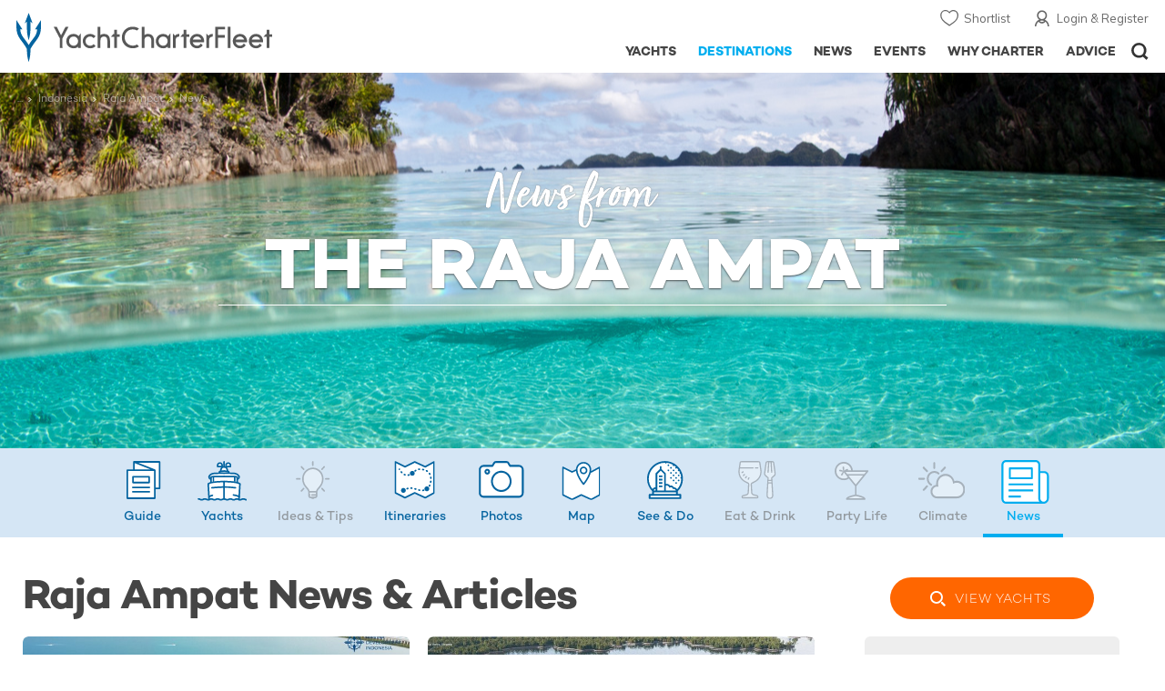

--- FILE ---
content_type: text/html; charset=UTF-8
request_url: https://www.yachtcharterfleet.com/raja-ampat/news
body_size: 13245
content:
<!DOCTYPE html><html class="no-js" lang="en" xml:lang="en">
<head><link rel="preconnect" href="https://a.yachtcharterfleet.com/" /><link rel="dns-prefetch" href="https://a.yachtcharterfleet.com/" />
<meta http-equiv="Content-Type" content="text/html; charset=utf-8"><link rel="stylesheet" href="/asset/695cd10a/2536852456.css" media="print" onload="this.media='all'" /><noscript><link rel="stylesheet" href="/asset/695cd10a/2536852456.css" /></noscript><title>Raja Ampat Charter News &amp; Articles | YachtCharterFleet</title>
<link rel="preconnect" href="https://fonts.googleapis.com">
<link rel="preconnect" href="https://fonts.gstatic.com" crossorigin="crossorigin">
<link href="https://fonts.googleapis.com/css2?family=Mulish:ital,wght@0,200..1000;1,200..1000&amp;display=swap" rel="stylesheet">
<link rel="stylesheet" href="https://use.typekit.net/ogf4rbi.css">
<link rel="apple-touch-icon" sizes="180x180" href="/resources/bookmark-icons/apple-touch-icon.png">
<link rel="icon" type="image/png" sizes="32x32" href="/resources/bookmark-icons/favicon-32x32.png">
<link rel="icon" type="image/png" sizes="16x16" href="/resources/bookmark-icons/favicon-16x16.png">
<link rel="manifest" href="/resources/bookmark-icons/site.webmanifest">
<link rel="mask-icon" href="/resources/bookmark-icons/safari-pinned-tab.svg" color="#5bbad5">
<link rel="shortcut icon" href="/resources/bookmark-icons/favicon.ico">
<meta name="apple-mobile-web-app-title" content="YachtCharterFleet">
<meta name="application-name" content="YachtCharterFleet">
<meta name="msapplication-TileColor" content="#0564a0">
<meta name="msapplication-config" content="/resources/bookmark-icons/browserconfig.xml">
<meta name="theme-color" content="#0564a0">
<meta http-equiv="X-UA-Compatible" content="IE=edge">
<meta name="description" content="Comprehensive guide for yachting vacations in Raja Ampat - Find out when to go, what to see, photos, itineraries, climate &amp; events.">
<meta name="author" content="YachtCharterFleet">
<meta property="og:type" content="website">
<meta property="og:title" content="Raja Ampat Charter News &amp; Articles | YachtCharterFleet">
<meta property="og:description" content="Comprehensive guide for yachting vacations in Raja Ampat - Find out when to go, what to see, photos, itineraries, climate &amp; events.">
<meta property="og:site_name" content="YachtCharterFleet">
<meta name="google-site-verification" content="mDsn-csD0r9F1GOC499_Y6Guu3UOXoLp2MNdeBGbV8o">
<link rel="canonical" href="https://www.yachtcharterfleet.com/raja-ampat/news">
<meta name="document-class" content="Completed">
<script type="text/javascript">
        //IE11 Support
        //passive scroll support
        var supportsPassive = false;
        try {
        var opts = Object.defineProperty({}, 'passive', {
        get: function() {
        supportsPassive = true;
        }
        });
        window.addEventListener("testPassive", null, opts);
        window.removeEventListener("testPassive", null, opts);
        } catch (e) {}
    </script><script>(function(w,d,u){w.readyQ=[];w.bindReadyQ=[];function p(x,y){if(x=="ready"){w.bindReadyQ.push(y);}else{w.readyQ.push(x);}};var a={ready:p,bind:p};w.$=w.jQuery=function(f){if(f===d||f===u){return a}else{p(f)}}})(window,document)</script><script type="text/javascript">
    if(!tick) {var tick = function(){};}
    </script><noscript><style>
            html .slider-loading-slide {display:block;}
        </style></noscript>
<link rel="preload" as="style" href="/asset/695cd10a/1477591398.css">
<link rel="preload" as="style" href="/asset/695cd10a/493939720.css">
<link rel="preload" as="style" href="/asset/695cd10a/1884077954.css">
<link rel="preload" as="style" href="/asset/695cd10a/329248869.css">
<link rel="preload" as="style" href="/asset/695cd10a/2999546245.css">
<link rel="preload" as="style" href="/asset/695cd10a/3433081119.css">
<link href="/asset/695cd10a/1477591398.css" rel="stylesheet" type="text/css" media="all">
<link href="/asset/695cd10a/493939720.css" rel="stylesheet" type="text/css" media="all">
<link href="/asset/695cd10a/1884077954.css" rel="stylesheet" type="text/css" media="all">
<link href="/asset/695cd10a/329248869.css" rel="stylesheet" type="text/css" media="all">
<link href="/asset/695cd10a/2999546245.css" rel="stylesheet" type="text/css" media="all">
<link href="/asset/695cd10a/3433081119.css" rel="stylesheet" type="text/css" media="all">
<script>
        (function(a, b, c, d, e, f){
            b[d]=b[d]||function(){
                (b[d].q=b[d].q||[]).push(arguments)
            };
            e=a.createElement('script'), f=a.getElementsByTagName('script')[0];
            e.async=1; e.src=c; e.id='dfa-script';
            f.parentNode.insertBefore(e,f)
        })(document, window, '//a.yachtcharterfleet.com/dfa.js?v=695cd10a', 'dfa');
        dfa('setPageDataX', 'PzI/[base64]');
        dfa('trackPageview');
        dfa('associateGa', 'G-1D0RK6H8FJ');

    </script><link rel="preconnect" href="https://static.hotjar.com">
<link rel="dns-prefetch" href="https://static.hotjar.com">
<script>
            (function(h,o,t,j,a,r){
            h.hj=h.hj||function(){(h.hj.q=h.hj.q||[]).push(arguments)};
            h._hjSettings={hjid:1579920,hjsv:6};
            a=o.getElementsByTagName('head')[0];
            r=o.createElement('script');r.async=1;
            r.src=t+h._hjSettings.hjid+j+h._hjSettings.hjsv;
            a.appendChild(r);
            })(window,document,'https://static.hotjar.com/c/hotjar-','.js?sv=');
        </script><script async="" src="https://www.googletagmanager.com/gtag/js?id=G-1D0RK6H8FJ"></script><script>
            window.dataLayer = window.dataLayer || [];
            function gtag(){dataLayer.push(arguments);}
            gtag('js', new Date());

            gtag('config', 'G-1D0RK6H8FJ');
        </script><script async="" src="https://www.googletagmanager.com/gtag/js?id=UA-40607169-1"></script><script>
            window.dataLayer = window.dataLayer || [];
            function gtag(){dataLayer.push(arguments);}
            gtag('js', new Date());

            gtag('config', 'UA-40607169-1');
        </script><script type="text/javascript" src="/resources/js/ga.js" async="async"></script><script>
            !function(f,b,e,v,n,t,s)
            {if(f.fbq)return;n=f.fbq=function(){n.callMethod?
            n.callMethod.apply(n,arguments):n.queue.push(arguments)};
            if(!f._fbq)f._fbq=n;n.push=n;n.loaded=!0;n.version='2.0';
            n.queue=[];t=b.createElement(e);t.async=!0;
            t.src=v;s=b.getElementsByTagName(e)[0];
            s.parentNode.insertBefore(t,s)}(window, document,'script',
            'https://connect.facebook.net/en_US/fbevents.js');
            fbq('init', '3033495343347327');
            fbq('track', 'PageView');
        </script><noscript><img height="1" width="1" style="display:none" src="https://www.facebook.com/tr?id=3033495343347327&amp;ev=PageView&amp;noscript=1"></noscript>
<meta name="viewport" content="width=device-width, maximum-scale=1.0">
<script type="application/ld+json">
        [
            {
                "@context": "https://schema.org",
                "@type": "SiteNavigationElement",
                "name": "Why Charter",
                "url": "/why-charter.htm"
            },
            {
                "@context": "https://schema.org",
                "@type": "SiteNavigationElement",
                "name": "Yachts",
                "url": "/charter"
            },
            {
                "@context": "https://schema.org",
                "@type": "SiteNavigationElement",
                "name": "Destinations",
                "url": "/destination"
            },
            {
                "@context": "https://schema.org",
                "@type": "SiteNavigationElement",
                "name": "News",
                "url": "/news"
            },
            {
                "@context": "https://schema.org",
                "@type": "SiteNavigationElement",
                "name": "Events",
                "url": "/events"
            },
            {
                "@context": "https://schema.org",
                "@type": "SiteNavigationElement",
                "name": "Advice",
                "url": "/advice"
            }
        ]
    </script><script type="application/ld+json">
    	{
     		"@context": "http://schema.org",
     		"@type": "BreadcrumbList",
     		"itemListElement":
     			[
				 	{
       					"@type": "ListItem",
       					"position": 1,
       					"item":
       						{
        						"@id": "https://www.yachtcharterfleet.com",
        						"name": "YachtCharterFleet"
        					}
      				},
					
					
                            {
                                "@type": "ListItem",
                                "position": 2,
                                "item":
                                {
                                    "@id": "https://www.yachtcharterfleet.com/destination",
                                    "name": "Yacht Charter Destinations"
                                }
                            },
                			
										{
											"@type": "ListItem",
											"position": "3",
											"item":
												{
													"@id": "https://www.yachtcharterfleet.com/south-east-asia/south-east-asia-luxury-yachting-guide-391.htm",
													"name": "South East Asia"
												}
										},
										{
											"@type": "ListItem",
											"position": "4",
											"item":
												{
													"@id": "https://www.yachtcharterfleet.com/indonesia/indonesia-luxury-yachting-guide-1236.htm",
													"name": "Indonesia"
												}
										},
										{
											"@type": "ListItem",
											"position": "5",
											"item":
												{
													"@id": "https://www.yachtcharterfleet.com/raja-ampat/raja-ampat-luxury-yachting-guide-1552.htm",
													"name": "Raja Ampat"
												}
										},
										{
											"@type": "ListItem",
											"position": "6",
											"item":
												{
													"@id": "https://www.yachtcharterfleet.com/south-east-asia/south-east-asia-luxury-yachting-guide-391.htm",
													"name": "South East Asia"
												}
										},
										{
											"@type": "ListItem",
											"position": "7",
											"item":
												{
													"@id": "https://www.yachtcharterfleet.com/indonesia/indonesia-luxury-yachting-guide-1236.htm",
													"name": "Indonesia"
												}
										},
										{
											"@type": "ListItem",
											"position": "8",
											"item":
												{
													"@id": "https://www.yachtcharterfleet.com/raja-ampat/raja-ampat-luxury-yachting-guide-1552.htm",
													"name": "Raja Ampat"
												}
										}
										,
										{
											"@type": "ListItem",
											"position": "9",
											"item":
												{
													"@id": "https://www.yachtcharterfleet.com/raja-ampat/raja-ampat-luxury-yachting-news-1552.htm",
													"name": "news"
												}
										}
									
					
					
					
					
      				
     			]
    	}
    </script><link rel="stylesheet" href="/asset/695cd10a/953030657.css" media="print" onload="this.media='all'" /><noscript><link rel="stylesheet" href="/asset/695cd10a/953030657.css" /></noscript><link rel="stylesheet" href="/asset/695cd10a/1662298557.css" media="print" onload="this.media='all'" /><noscript><link rel="stylesheet" href="/asset/695cd10a/1662298557.css" /></noscript></head>
<body ontouchstart="">
<noscript><iframe src="https://www.googletagmanager.com/ns.html?id=GTM-PKNHXSD" height="0" width="0" style="display:none;visibility:hidden"></iframe></noscript>
<div class="hide ie11-message jsIE11Message"><p>Please use a modern browser to view this website. Some elements might not work as expected when using Internet Explorer.</p></div>
<script>
            var ie11 = false;
            if (window.document.documentMode) {
            ie11 = true;

            const ie11Message = document.querySelector(".jsIE11Message");
            ie11Message.classList.remove("hide");

            const body = document.querySelector("body");
            body.classList.add("is-ie11");
            }
        </script><div class="overlay" style="display: none">
<div class="overlayLoader"></div>
<div class="overlayLoader-logo"></div>
</div>
<div class="search-overlay" style="display: none"></div>
<div class="overlay-menu">
<div class="top">
<a href="/" class="home">Home</a><a href="#" class="close">X</a>
</div>
<ul class="menu-list">
<li>
<a class="whyCharter" href="/why-charter.htm">
                    Why Charter
                </a><button class="subnav-toggler" aria-controls="why-charter-drop" aria-label="Show"><div class="circle-plus closed"><div class="circle">
<div class="horizontal"></div>
<div class="vertical"></div>
</div></div></button><ul id="why-charter-drop">
<li><a href="/why-charter.htm">Why Charter Homepage</a></li>
<li><a href="/yacht-charter-vacation-types">Luxury Yacht Vacation Types</a></li>
<li><a href="/corporate-yacht-charter">Corporate Yacht Charter</a></li>
<li><a href="/tailor-made-luxury-yacht-vacations.htm">Tailor Made Vacations</a></li>
<li><a href="/luxury-explorer-vacations.htm">Luxury Exploration Vacations</a></li>
<li><a href="/why-charter.htm">View More</a></li>
</ul>
</li>
<li>
<a class="charterYachts" href="/charter">
                    Yachts
                </a><button class="subnav-toggler" aria-controls="yachts-drop" aria-label="Show"><div class="circle-plus closed"><div class="circle">
<div class="horizontal"></div>
<div class="vertical"></div>
</div></div></button><ul id="yachts-drop">
<li><a href="/yacht-charter.htm">ALL 4,188 Yachts For Charter</a></li>
<li>
<a href="/charter/yacht-type">Filter By Type</a><ul class="yacht-types-menu">
<li><a class="motor" href="/motor-yacht-charter-fleet.htm"><span>Motor Yachts</span></a></li>
<li><a class="sailing" href="/sailing-yacht-charter-fleet.htm"><span>Sailing Yachts</span></a></li>
<li><a class="classic" href="/classic-yacht-charter-fleet.htm"><span>Classic Yachts</span></a></li>
<li><a class="catamarans" href="/catamaran-yacht-charter-fleet.htm"><span>Catamaran Yachts</span></a></li>
</ul>
</li>
<li><a href="/yachts/charter-special-offers.htm">Special Offers</a></li>
<li><a href="/charter/destination">by Destination</a></li>
<li><a href="/yacht-reviews/">Yacht Reviews</a></li>
</ul>
</li>
<li>
<a class="active destnationsLink" href="/destination">
                    Destinations
                </a><button class="subnav-toggler" aria-controls="destinations-drop" aria-label="Show"><div class="circle-plus closed"><div class="circle">
<div class="horizontal"></div>
<div class="vertical"></div>
</div></div></button><ul id="destinations-drop">
<li><a href="/destination/a-z">Destination Guides</a></li>
<li><a href="/destination/inspiration">Inspiration &amp; Features</a></li>
<li>
<a href="/charter/destination">Yachts by Destination</a><ul>
<li><a href="/mediterranean-yacht-charters-1548.htm">Mediterranean Charter Yachts</a></li>
<li><a href="/france-yacht-charters-1526.htm">France Charter Yachts</a></li>
<li><a href="/italy-yacht-charters-1525.htm">Italy  Charter Yachts</a></li>
<li><a href="/croatia-yacht-charters-410.htm">Croatia  Charter Yachts</a></li>
<li><a href="/greece-yacht-charters-672.htm">Greece Charter Yachts</a></li>
<li><a href="/turkey-yacht-charters-409.htm">Turkey Charter Yachts</a></li>
<li><a href="/bahamas-yacht-charters-679.htm">Bahamas Charter Yachts</a></li>
<li><a href="/caribbean-yacht-charters-1.htm">Caribbean Charter Yachts</a></li>
<li><a href="/australia-yacht-charters-523.htm">Australia Charter Yachts</a></li>
<li><a href="/thailand-yacht-charters-502.htm">Thailand Charter Yachts</a></li>
<li><a href="/dubai-yacht-charters-1249.htm">Dubai Charter Yachts</a></li>
</ul>
</li>
</ul>
</li>
<li>
<a class="newsLink" href="/news">
                    News
                </a><button class="subnav-toggler" aria-controls="news-drop" aria-label="Show"><div class="circle-plus closed"><div class="circle">
<div class="horizontal"></div>
<div class="vertical"></div>
</div></div></button><ul id="news-drop">
<li><a href="/news">All News</a></li>
<li><a href="/news/destination">Destination News</a></li>
<li><a href="/news/new-to-fleet">New To Fleet</a></li>
<li><a href="/news/fleet-updates">Charter Fleet Updates</a></li>
<li><a href="/news/offers-and-last-minute">Special Offers</a></li>
<li><a href="/news/industry">Industry News</a></li>
<li><a href="/news/events">Event News</a></li>
</ul>
</li>
<li>
<a class="eventsLink" href="/events">
                    Events
                </a><button class="subnav-toggler" aria-controls="events-drop" aria-label="Show"><div class="circle-plus closed"><div class="circle">
<div class="horizontal"></div>
<div class="vertical"></div>
</div></div></button><ul id="events-drop">
<li><a href="/events">All Events</a></li>
<li><a href="/events/yacht-shows">Yacht Shows</a></li>
<li><a href="/events/sporting">Sporting</a></li>
<li><a href="/events/corporate-charter">Corporate Charter</a></li>
</ul>
</li>
<li class="last-big-link">
<a class="adviceLink" href="/advice">
                    Advice
                </a><button class="subnav-toggler" aria-controls="advice-drop" aria-label="Show"><div class="circle-plus closed"><div class="circle">
<div class="horizontal"></div>
<div class="vertical"></div>
</div></div></button><ul id="advice-drop">
<li><a href="/advice">Charter Advice</a></li>
<li><a href="/yacht-charter-broker/why-use-charter-broker.htm">Why Use a Yacht Broker</a></li>
<li><a href="/advice/yacht-charter-costs-explained.htm">Charter Costs Explained</a></li>
</ul>
</li>
<li class="small-link"><a class="aboutUs" href="/about">About Us</a></li>
<li class="small-link"><a class="aboutUs" href="/about/add-my-yacht.htm">Add my yacht</a></li>
<li class="small-link"><a class="contactUs" href="/contact/contact-us.htm">Contact Us</a></li>
<li class="small-link"><a class="myAccountLink" href="/my-account">My Account</a></li>
</ul>
</div>
<header class="header show-for-small-only"><nav class="top-bar" data-topbar="data-topbar"><div class="top-bar-section"><a href="/" class="logo"><img src="/resources/images/logo-white.svg" alt="Yacht Charter Fleet" width="200" height="38"></a></div>
<div class="right-small headerOptions">
<a class="overlay-menu-toggle navigation" href="#"><img src="/resources/images/ico_nav.svg" alt="Navigation" width="18" height="18"></a><a href="#headerSearch" id="jsSearchToggle"><img src="/resources/images/ico_search.svg" alt="Search" width="15" height="15"></a>
</div></nav></header><header id="header" class="hide-for-small-only"><div class="headerInner">
<a class="logo" href="/" title="Back to Homepage"><span>YachtCharterFleet.com</span> - Luxury yacht charter boats
                </a><div class="additional-nav">
<a class="myaccount" href="/my-account">Login &amp; Register</a><a class="shorlist-yachts" href="/yachts/yacht-shortlist.htm">Shortlist</a>
</div>
<nav><ul class="navigation">
<li class="global-yacht-search"><div class="site-search"><a class="header-search-icon" href="#">Open/Close Search</a></div></li>
<li><a href="/advice" class="has-subnav" data-drop-subnav="dd-advice"><span class="text">Advice</span></a></li>
<li><a href="/why-charter.htm" class="has-subnav" data-drop-subnav="dd-why-charter"><span class="text">Why Charter</span></a></li>
<li><a href="/events" class="has-subnav" data-drop-subnav="dd-events"><span class="text">Events</span></a></li>
<li><a href="/news" class="has-subnav" data-drop-subnav="dd-news"><span class="text">News</span></a></li>
<li><a href="/destination" class="active has-subnav" data-drop-subnav="dd-destinations"><span class="text">Destinations</span></a></li>
<li><a href="/charter" class="has-subnav" data-drop-subnav="dd-charter"><span class="text">Yachts</span></a></li>
</ul></nav>
</div></header><div id="drop-focus-helper"></div>
<div class="content-wrap "><div class="row destnation-collapse"><div class="small-12 columns "><div class="container-inner blank"><div class="content-container-large">
<div class="content destination-guide news-hero"><div class="content">
<div class="breadcrumb-container"><ul class="breadcrumb shortenCrumbs">
<li><a href="/destination">Yacht Charter Destinations</a></li>
<li><a href="/south-east-asia/guide">South East Asia</a></li>
<li><a href="/indonesia/guide">Indonesia</a></li>
<li><a href="/raja-ampat/guide">Raja Ampat</a></li>
<li><a href="/south-east-asia/guide">South East Asia</a></li>
<li><a href="/indonesia/guide">Indonesia</a></li>
<li><a href="/raja-ampat/guide">Raja Ampat</a></li>
<li style="text-transform:capitalize;">news</li>
</ul></div>
<div class="banner-article-slider destination-yacht-banner slider-first-run-first-slide swiper-container arrows-on-image no-auto-init" data-autoplay="5000" data-fade=""><div class="swiper-wrapper"><div class="swiper-slide">
<div class="image">
<picture><source media="(max-width: 640px)" srcset="https://image.yachtcharterfleet.com/w648/h313/q95/ca/ow-1/kf3e14ba7/areaguide/photo/1474959/raja-ampat-news.jpg"></source><source media="(max-width: 768px)" srcset="https://image.yachtcharterfleet.com/w1450/h468/q95/ca/ow-1/ka0ee0b93/areaguide/photo/1474959/raja-ampat-news.jpg"></source><source media="(max-width: 1024px)" srcset="https://image.yachtcharterfleet.com/w1450/h468/q95/ca/ow-1/ka0ee0b93/areaguide/photo/1474959/raja-ampat-news.jpg"></source><img src="https://image.yachtcharterfleet.com/w1920/h619/q95/ca/ow-1/k88209256/areaguide/photo/1474959/raja-ampat-news.jpg" alt="Raja Ampat news photo" width="1920" height="620"></picture><picture><source media="(max-width: 640px)" srcset="https://image.yachtcharterfleet.com/w648/h313/q95/ca/ow-1/kf3e14ba7/areaguide/photo/1474959/raja-ampat-news.jpg"></source><source media="(max-width: 768px)" srcset="https://image.yachtcharterfleet.com/w1450/h468/q95/ca/ow-1/ka0ee0b93/areaguide/photo/1474959/raja-ampat-news.jpg"></source><source media="(max-width: 1024px)" srcset="https://image.yachtcharterfleet.com/w1450/h468/q95/ca/ow-1/ka0ee0b93/areaguide/photo/1474959/raja-ampat-news.jpg"></source><img src="https://image.yachtcharterfleet.com/w1920/h619/q95/ca/ow-1/k88209256/areaguide/photo/1474959/raja-ampat-news.jpg" alt="Raja Ampat news photo" width="1920" height="620"></picture>
</div>
<div class="overlay-copy-row"><div class="overlay-copy-table"><div class="overlay-copy">
<div class="mainCopyTitleHeading">News from</div>
<div class="mainCopyTitle"><span> the  Raja Ampat</span></div>
</div></div></div>
</div></div></div>
</div></div>
<div class="sticky-outer-wrap" data-sticky-content="">
<div class="sticky-inner-wrap"><div class="sticky-content"><div class="destnations-nav"><div class="row marginBNone"><div class="small-12 columns"><div class="nav-container jsScrollToActive"><ul class="discover-list-with-icons">
<li class="overview "><a href="/raja-ampat/guide"><span>Guide</span></a></li>
<li class="yachts"><a href="/raja-ampat-yacht-charters-1552.htm"><span>Yachts</span></a></li>
<li class="inspiration "><div class="inactive"><div>Ideas<span class="hide-for-small"> &amp; Tips</span>
</div></div></li>
<li class="itineraries "><a href="/raja-ampat/yachting-itineraries"><span>Itineraries</span></a></li>
<li class="photos "><a href="/raja-ampat/photos"><span>Photos</span></a></li>
<li class="map "><a href="/raja-ampat/map"><span>Map</span></a></li>
<li class="see-do "><a href="/raja-ampat-islands/raja-ampat-islands-luxury-see-do.htm"><span>See &amp; Do</span></a></li>
<li class="eat-drink "><div class="inactive">Eat &amp; Drink</div></li>
<li class="nightlife"><div class="inactive">Party Life</div></li>
<li class="climate "><div class="inactive">Climate</div></li>
<li class="news active"><a href="/raja-ampat/news"><span>News</span></a></li>
</ul></div></div></div></div></div></div>
<div class="row reset"><div class="small-12 columns destination-guide">
<div class="table-row align-middle">
<div class="cell"><div class="destinations-header"><h1>Raja Ampat News &amp; Articles</h1></div></div>
<div class="cell rhs hide-for-small destnation-rhs"><div class="buttonContainer"><a class="view-yachts" href="/raja-ampat-yacht-charters-1552.htm">View Yachts</a></div></div>
</div>
<div class="table-row">
<div class="cell">
<form id="yacht_search_form" name="pageForm" method="GET" action="?">
<input type="hidden" name="page" id="page" value="1"><div id="news-infinite-scroll"><div class="news-archive-listings jsResultsPage row">
<div class="columns small-12 smallMedium-12 medium-6 largeMedium-6 large-6 large-article">
<a href="/news/bali-benoa-marina-construction-begins-as-the-region-prepares-to-welcome-indonesia-yacht-charters" title="Read the article - Bali Benoa Marina: Construction Begins as the Region Prepares to Welcome Indonesia Yacht Charters" class="image-container"><span class="overlay-copy">Latest News</span><img src="https://image.yachtcharterfleet.com/w705/h421/q85/ca/k4b158a1a/article/content/3154264.jpg" width="206" height="150" alt="Bali Benoa Marina: Construction Begins as the Region Prepares to Welcome Indonesia Yacht Charters"></a><div class="listing-details"><div class="details">
<a href="/news/bali-benoa-marina-construction-begins-as-the-region-prepares-to-welcome-indonesia-yacht-charters" title="Bali Benoa Marina: Construction Begins as the Region Prepares to Welcome Indonesia Yacht Charters" class="headline">Bali Benoa Marina: Construction Begins as the Region Prepares to Welcome Indonesia Yacht Charters</a><p class="sub-title">Breaking ground on the first full-service superyacht marina in the area, construction has begun on phase one of the Bali Benoa Marina; setting the scene for indulgent Indonesia yacht charters.</p>
<p class="date">3 July 2025</p>
</div></div>
</div>
<div class="columns small-12 smallMedium-12 medium-6 largeMedium-6 large-6 large-article">
<a href="/news/new-superyacht-marina-beckons-indonesia-yacht-charters-to-bali" title="Read the article - New superyacht marina beckons Indonesia yacht charters to Bali" class="image-container"><img src="https://image.yachtcharterfleet.com/w705/h421/q85/ca/kb48153a0/article/content/2806299.jpg" width="206" height="150" alt="New superyacht marina beckons Indonesia yacht charters to Bali"></a><div class="listing-details"><div class="details">
<a href="/news/new-superyacht-marina-beckons-indonesia-yacht-charters-to-bali" title="New superyacht marina beckons Indonesia yacht charters to Bali" class="headline">New superyacht marina beckons Indonesia yacht charters to Bali</a><p class="sub-title">PT Marina Development Indonesia and Pelindo have announced plans to develop a state-of-the-art marina at the Bali Maritime Tourism Hub, set to elevate the region into a leading South East Asia yacht charter destination.</p>
<p class="date">16 October 2024</p>
</div></div>
</div>
<div class="small-12 columns hide-for-small not-result">
<hr class="divider dividerMedium">
<p class="heading">Recent News</p>
</div>
<div class="columns small-6 smallMedium-6 largeMedium-4">
<a href="/news/explore-the-beautiful-region-of-raja-ampat-with-luxury-charter-yacht-vela" title="Read the article - Explore the beautiful region of Raja Ampat with luxury charter yacht VELA" class="image-container"><img src="https://image.yachtcharterfleet.com/w640/h383/q85/cs0-258-1460-874/k000fb770/article/content/2424783.jpg" width="206" height="150" alt="Explore the beautiful region of Raja Ampat with luxury charter yacht VELA"></a><div class="listing-details"><div class="details">
<a href="/news/explore-the-beautiful-region-of-raja-ampat-with-luxury-charter-yacht-vela" title="Explore the beautiful region of Raja Ampat with luxury charter yacht VELA" class="headline">Explore the beautiful region of Raja Ampat with luxury charter yacht VELA</a><p class="date">11 December 2023</p>
</div></div>
</div>
<div class="columns small-6 smallMedium-6 largeMedium-4">
<a href="/news/[base64]" title="Read the article - Explore the Raja Ampat Islands onboard yacht LADY AZUL " class="image-container"><img src="https://image.yachtcharterfleet.com/w640/h383/q85/ca/k32df52e3/article/content/2175422.jpg" width="206" height="150" alt="Explore the Raja Ampat Islands onboard yacht LADY AZUL "></a><div class="listing-details"><div class="details">
<a href="/news/[base64]" title="Explore the Raja Ampat Islands onboard yacht LADY AZUL " class="headline">Explore the epic Raja Ampat archipelago onboard luxury charter yacht LADY AZUL</a><p class="date">15 February 2023</p>
</div></div>
</div>
<div class="columns small-6 smallMedium-6 largeMedium-4">
<a href="/news/south-east-asia-yacht-charter-65m-luxury-phinisi-lamima-reveals-primetime-special-offer" title="Read the article - South East Asia yacht charter: 65m LAMIMA reveals primetime special offer" class="image-container"><img src="https://image.yachtcharterfleet.com/w640/h383/q85/ca/k2224bf4d/article/content/1685970.jpg" width="206" height="150" alt="South East Asia yacht charter: 65m LAMIMA reveals primetime special offer"></a><div class="listing-details"><div class="details">
<a href="/news/south-east-asia-yacht-charter-65m-luxury-phinisi-lamima-reveals-primetime-special-offer" title="South East Asia yacht charter: 65m LAMIMA reveals primetime special offer" class="headline">South East Asia yacht charter: 65m luxury Phinisi LAMIMA reveals primetime special offer</a><p class="date">20 November 2019</p>
</div></div>
</div>
<div class="columns small-6 smallMedium-6 largeMedium-4">
<a href="/news/sailing-yacht-fidelis-available-for-papua-new-guinea-and-indonesia-charter" title="Read the article - S/Y FIDELIS available for Papua New Guinea and Indonesia charter" class="image-container"><img src="https://image.yachtcharterfleet.com/w640/h383/q85/ca/k44d45205/article/content/1685744.jpg" width="206" height="150" alt="S/Y FIDELIS available for Papua New Guinea and Indonesia charter"></a><div class="listing-details"><div class="details">
<a href="/news/sailing-yacht-fidelis-available-for-papua-new-guinea-and-indonesia-charter" title="S/Y FIDELIS available for Papua New Guinea and Indonesia charter" class="headline">Sailing yacht FIDELIS available for Papua New Guinea and Indonesia charter</a><p class="date">10 May 2019</p>
</div></div>
</div>
<div class="columns small-6 smallMedium-6 largeMedium-4">
<a href="/news/indonesia-tourism-ministers-calls-for-yacht-tax-to-be-erased-will-boost-choice-of-charter-yachts" title="Read the article - Indonesia Tourism Minister calls for yacht tax to be erased" class="image-container"><img src="https://image.yachtcharterfleet.com/w640/h383/q85/cs0-140-2002-1192/k996b6cdc/article/content/1685169.jpg" width="206" height="150" alt="Indonesia Tourism Minister calls for yacht tax to be erased"></a><div class="listing-details"><div class="details">
<a href="/news/indonesia-tourism-ministers-calls-for-yacht-tax-to-be-erased-will-boost-choice-of-charter-yachts" title="Indonesia Tourism Minister calls for yacht tax to be erased" class="headline">Indonesia Tourism Minister's calls for yacht tax to be erased will boost choice of charter yachts</a><p class="date">25 July 2018</p>
</div></div>
</div>
<div class="columns small-6 smallMedium-6 largeMedium-4">
<a href="/news/superyacht-lamima-donates-50percent-of-charter-fee-to-local-charity" title="Read the article - S/Y LAMIMA Donates 50% Of Charter Fee To Charity" class="image-container"><img src="https://image.yachtcharterfleet.com/w640/h383/q85/ca/kc226fe41/article/content/1684684.jpg" width="206" height="150" alt="S/Y LAMIMA Donates 50% Of Charter Fee To Charity"></a><div class="listing-details"><div class="details">
<a href="/news/superyacht-lamima-donates-50percent-of-charter-fee-to-local-charity" title="S/Y LAMIMA Donates 50% Of Charter Fee To Charity" class="headline">Superyacht LAMIMA Donates 50% Of Charter Fee To Local Charity</a><p class="date">10 August 2017</p>
</div></div>
</div>
<div class="columns small-6 smallMedium-6 largeMedium-4">
<a href="/news/luxury-phinisi-alexa-opens-for-romantic-charters-in-indonesia" title="Read the article - S/Y ALEXA Opens for Charters for Two in Indonesia" class="image-container"><img src="https://image.yachtcharterfleet.com/w640/h383/q85/ca/k18a7ab78/article/content/1684339.jpg" width="206" height="150" alt="S/Y ALEXA Opens for Charters for Two in Indonesia"></a><div class="listing-details"><div class="details">
<a href="/news/luxury-phinisi-alexa-opens-for-romantic-charters-in-indonesia" title="S/Y ALEXA Opens for Charters for Two in Indonesia" class="headline">Luxury Phinisi ALEXA Opens for Romantic Charters in Indonesia</a><p class="date">17 February 2017</p>
</div></div>
</div>
<div class="columns small-6 smallMedium-6 largeMedium-4">
<a href="/news/luxury-phinisi-lmutiara-lautr-open-for-charter-in-indonesia" title="Read the article - S/Y ‘Mutiara Laut’ Open for Charter in Indonesia" class="image-container"><img src="https://image.yachtcharterfleet.com/w640/h383/q85/cs0-65-3976-2377/k760c36cb/article/content/1684043.jpg" width="206" height="150" alt="S/Y ‘Mutiara Laut’ Open for Charter in Indonesia"></a><div class="listing-details"><div class="details">
<a href="/news/luxury-phinisi-lmutiara-lautr-open-for-charter-in-indonesia" title="S/Y ‘Mutiara Laut’ Open for Charter in Indonesia" class="headline">Luxury Phinisi ‘Mutiara Laut’ Open for Charter in Indonesia</a><p class="date">2 November 2016</p>
</div></div>
</div>
<div class="columns small-6 smallMedium-6 largeMedium-4">
<a href="/news/indonesia-aims-to-increase-tourism-by-cutting-import-tax-on-superyachts" title="Read the article - Indonesia Cuts Import Tax on Superyachts " class="image-container"><img src="https://image.yachtcharterfleet.com/w640/h383/q85/ca/kaf5d02b9/article/content/1683996.jpg" width="206" height="150" alt="Indonesia Cuts Import Tax on Superyachts "></a><div class="listing-details"><div class="details">
<a href="/news/indonesia-aims-to-increase-tourism-by-cutting-import-tax-on-superyachts" title="Indonesia Cuts Import Tax on Superyachts " class="headline">Indonesia Aims to Increase Tourism by Cutting Import Tax on Superyachts </a><p class="date">15 August 2016</p>
</div></div>
</div>
<div class="columns small-6 smallMedium-6 largeMedium-4">
<a href="/news/sailing-yacht-ldunia-barur-reveals-new-yearrs-availability-in-indonesia" title="Read the article - S/Y 'Dunia Baru' Open in Indonesia for New Year's" class="image-container"><img src="https://image.yachtcharterfleet.com/w640/h383/q85/ca/k1976b411/article/content/1683414.jpg" width="206" height="150" alt="S/Y 'Dunia Baru' Open in Indonesia for New Year's"></a><div class="listing-details"><div class="details">
<a href="/news/sailing-yacht-ldunia-barur-reveals-new-yearrs-availability-in-indonesia" title="S/Y 'Dunia Baru' Open in Indonesia for New Year's" class="headline">Sailing Yacht ‘Dunia Baru’ Reveals New Year’s Availability in Indonesia</a><p class="date">26 November 2015</p>
</div></div>
</div>
<div class="columns small-6 smallMedium-6 largeMedium-4">
<a href="/news/expedition-yacht-salila-offers-solar-eclipse-experience-in-indonesia" title="Read the article - M/Y SALILA Offers Eclipse Experience in Indonesia" class="image-container"><img src="https://image.yachtcharterfleet.com/w640/h383/q85/ca/k8328e94c/article/content/1683081.jpg" width="206" height="150" alt="M/Y SALILA Offers Eclipse Experience in Indonesia"></a><div class="listing-details"><div class="details">
<a href="/news/expedition-yacht-salila-offers-solar-eclipse-experience-in-indonesia" title="M/Y SALILA Offers Eclipse Experience in Indonesia" class="headline">Expedition Yacht SALILA Offers Solar Eclipse Experience in Indonesia</a><p class="date">18 September 2015</p>
</div></div>
</div>
<div class="columns small-6 smallMedium-6 largeMedium-4">
<a href="/news/sailing-yacht-lamima-available-for-charter-in-the-raja-ampat-islands" title="Read the article - S/Y LAMIMA Available in the Raja Ampat Islands" class="image-container"><img src="https://image.yachtcharterfleet.com/w640/h383/q85/ca/k6f862680/article/content/1674508.jpg" width="206" height="150" alt="S/Y LAMIMA Available in the Raja Ampat Islands"></a><div class="listing-details"><div class="details">
<a href="/news/sailing-yacht-lamima-available-for-charter-in-the-raja-ampat-islands" title="S/Y LAMIMA Available in the Raja Ampat Islands" class="headline">Sailing Yacht LAMIMA Available for Charter in the Raja Ampat Islands</a><p class="date">16 February 2015</p>
</div></div>
</div>
</div></div>
<div class="row"><div class="small-12 columns text-center jsSearchLoadMoreWrapper"><a href="#" class="jsSearchLoadMore loading hide"><div id="status"><div class="spinner"> </div></div></a></div></div>
<div id="paginationContainer">
<div class="resultCount">Page <span>1</span> of 2</div>
<ul class="searchPagination newsArchivePagination"><li class="next" title="Next Page"><a href="?page=2">Next Page &gt;</a></li></ul>
<ul class="pagination">
<li><a class="noTurnPage active" data-page="1" href="?page=1&amp;id=1552">1</a></li>
<li><a class="noTurnPage" data-page="2" href="?page=2&amp;id=1552">2</a></li>
<li class="next"><a class="noTurnPage" data-page="2" href="?page=2&amp;id=1552">&gt;</a></li>
<li><a class="noTurnPage" data-page="2" href="?page=2&amp;id=1552">&gt;&gt;</a></li>
</ul>
</div>
</form>
<div class="row marginBNone"><div class="small-12 columns"><div class="charter-expert-cta itinerary-version jsLoadBrokerCtaLibrary">
<div class="row"><div class="small-12 columns"><p class="cta-heading">Book with Ease - Speak with a  Charter Expert</p></div></div>
<div class="row"><div class="small-12 columns">
<p class="sub-heading">Our yacht charter experts will:</p>
<ul>
<li>Discuss your vacation plans</li>
<li>Check availability &amp; shortlist suitable yachts</li>
<li>Negotiate booking &amp; prepare your itinerary</li>
</ul>
</div></div>
<div class="row"><div class="small-12 large-6 columns book-section">
<p class="button-heading">Enquire now for yacht availability &amp; free consultation.</p>
<a class="charter-expert-button" href="/contact/charter-enquiry">Contact Now</a>
</div></div>
</div></div></div>
<div class="row show-for-small margin-b-30"><div class="small-12 columns"><a class="button" href="/raja-ampat/guide">
                                            Read Raja Ampat Area Guide
                                        </a></div></div>
</div>
<div class="cell rhs destnation-rhs">
<div class="hilight-container hilight-filled">
<span class="highlight-label">ADVERTISEMENT <span class="show-for-small">- CONTINUE READING BELOW</span></span><a href="http://yachtaidglobal.org/donate-now" rel="sponsored" title="Donate Now" target="_blank" class="jsGaTrackOutboundLink yacht-aid" track_label="Yacht Aid" data-ga-category="Advert"><img class="lazyload" data-src="/resources/images/highlight/yacht-aid-global.gif" width="300" height="250" alt="Yacht Aid Global - Superyacht Aid Coalition "><noscript><img src="/resources/images/highlight/yacht-aid-global.gif" width="300" height="250" alt="Yacht Aid Global - Superyacht Aid Coalition "></noscript></a>
</div><div class="popular-list-container"><p class="heading">Yacht Reviews</p><ul class="popular-list popular-reviews"><li><div class="image-container"><a href="/yacht-reviews/o-pari-100.htm" class="image-overlay recentYachtReview"><img class="lazyload" data-src="https://image.yachtcharterfleet.com/w230/h142/qh/ca/k746cf196/review/overview/2340895.jpg" alt="O'PARI Yacht Review                "><noscript><img src="https://image.yachtcharterfleet.com/w230/h142/qh/ca/k746cf196/review/overview/2340895.jpg" alt="O'PARI Yacht Review                "></noscript></a></div><div class="details"><a class="title" href="/yacht-reviews/o-pari-100.htm">O'PARI</a><span class="intro">Designed for smarter charters.</span></div></li><li><div class="image-container"><a href="/yacht-reviews/o-ptasia-108.htm" class="image-overlay recentYachtReview"><img class="lazyload" data-src="https://image.yachtcharterfleet.com/w230/h142/qh/ca/k6a12c559/review/overview/2339882.jpg" alt="O’PTASIA Yacht Review                "><noscript><img src="https://image.yachtcharterfleet.com/w230/h142/qh/ca/k6a12c559/review/overview/2339882.jpg" alt="O’PTASIA Yacht Review                "></noscript></a></div><div class="details"><a class="title" href="/yacht-reviews/o-ptasia-108.htm">O’PTASIA</a><span class="intro">Setting the new standard for superyachting</span></div></li><li><div class="image-container"><a href="/yacht-reviews/lady-vera-104.htm" class="image-overlay recentYachtReview"><img class="lazyload" data-src="https://image.yachtcharterfleet.com/w230/h142/qh/ca/ke0193fa6/review/overview/2303415.jpg" alt="LADY VERA Yacht Review                "><noscript><img src="https://image.yachtcharterfleet.com/w230/h142/qh/ca/ke0193fa6/review/overview/2303415.jpg" alt="LADY VERA Yacht Review                "></noscript></a></div><div class="details"><a class="title" href="/yacht-reviews/lady-vera-104.htm">LADY VERA</a><span class="intro">Impressive yacht that puts relaxation and entertainment at the heart of everything</span></div></li><li><div class="image-container"><a href="/yacht-reviews/orient-star-107.htm" class="image-overlay recentYachtReview"><img class="lazyload" data-src="https://image.yachtcharterfleet.com/w230/h142/qh/cs268-939-4397-2719/k7adcecb2/review/overview/2319348.jpg" alt="ORIENT STAR Yacht Review                "><noscript><img src="https://image.yachtcharterfleet.com/w230/h142/qh/cs268-939-4397-2719/k7adcecb2/review/overview/2319348.jpg" alt="ORIENT STAR Yacht Review                "></noscript></a></div><div class="details"><a class="title" href="/yacht-reviews/orient-star-107.htm">ORIENT STAR</a><span class="intro">Showcasing luxury and elegance at its finest</span></div></li><li><div class="image-container"><a href="/yacht-reviews/ouranos-58.htm" class="image-overlay recentYachtReview"><img class="lazyload" data-src="https://image.yachtcharterfleet.com/w230/h142/qh/cs0-0-1860-1146/k57511c62/review/overview/525620.jpg" alt="OURANOS Yacht Review                "><noscript><img src="https://image.yachtcharterfleet.com/w230/h142/qh/cs0-0-1860-1146/k57511c62/review/overview/525620.jpg" alt="OURANOS Yacht Review                "></noscript></a></div><div class="details"><a class="title" href="/yacht-reviews/ouranos-58.htm">OURANOS</a><span class="intro">Beauty and style abound on board superyacht OURANOS</span></div></li><li><a class="all-link" href="/yacht-reviews">See All Reviews</a></li></ul></div><div class="site-yacht-count"><a href="/yacht-charter.htm"><img src="/resources/images/yacht-charter-search.gif" alt="Search &amp; compare all luxury yachts for charter" width="300" height="300"></a></div>
</div>
</div>
</div></div>
</div>
</div></div></div></div></div>
<div class="additional-content-container">
<div class="additional-content"><div class="content-container featured-yachts-container">
<div class="row"><div class="small-12 columns"><h3 class="main-title">Featured Luxury Charter Yachts in Raja Ampat</h3></div></div>
<div class="row">
<div class="small-12 large-2 columns show-for-large"><div class="featured-yachts-copy">
<p>To help you in your search for your perfect luxury charter yacht for your next vacation, we’ve selected some of the finest and most exclusive superyachts and megayachts that are currently available for charter in Raja Ampat.</p>
<a href="/raja-ampat-yacht-charters-1552.htm" class="readon">All Raja Ampat Charter Yachts</a>
</div></div>
<div class="small-12 large-10 columns">
<div class="yacht-slideshow-container"><div id="slideshow-container"><div id="slider_featured" class="swiper-container arrows-on-image yacht-slideshow similar-yachts-slider" data-slides-to-show="4" data-arrows-only="t" data-slides-s="2" data-slides-sm="3" data-slides-m="4" data-small-peek-mobile="" data-space-between="10" data-slides-per-group="4"><div class="swiper-wrapper row">
<div class="swiper-slide small-6 smallMedium-6 largeMedium-4 large-3 columns"><div class="slide-item-inner">
<a href="/luxury-charter-yacht-22994/aqua-blu.htm" class="image-overlay yachtDetails jsFeaturedYachtSlider" data-id="vessel_22994"><img class="lazyload" data-src="https://image.yachtcharterfleet.com/w360/h206/qh/ca/od-1/k7057a15b/vessel/resource/1203367/charter-aqua-blu-thumbnail.jpg" alt="Aqua Blu yacht charter in Raja Ampat"><noscript><img src="https://image.yachtcharterfleet.com/w360/h206/qh/ca/od-1/k7057a15b/vessel/resource/1203367/charter-aqua-blu-thumbnail.jpg" alt="Aqua Blu yacht charter in Raja Ampat"></noscript></a><div class="details">
<h4><a href="/luxury-charter-yacht-22994/aqua-blu.htm">Aqua Blu</a></h4>
<p>60m
                                                                    | Brooke Marine</p>
<p>from <span class="actual-price">$314,000</span> p/week</p>
</div>
</div></div>
<div class="swiper-slide small-6 smallMedium-6 largeMedium-4 large-3 columns"><div class="slide-item-inner">
<a href="/luxury-charter-yacht-48116/dunia-baru.htm" class="image-overlay yachtDetails jsFeaturedYachtSlider" data-id="vessel_48116"><img class="lazyload" data-src="https://image.yachtcharterfleet.com/w360/h206/qh/ca/od-1/k95bcb2d4/vessel/resource/1408156/charter-dunia-baru-thumbnail.jpg" alt="Dunia Baru yacht charter in Raja Ampat"><noscript><img src="https://image.yachtcharterfleet.com/w360/h206/qh/ca/od-1/k95bcb2d4/vessel/resource/1408156/charter-dunia-baru-thumbnail.jpg" alt="Dunia Baru yacht charter in Raja Ampat"></noscript></a><div class="details">
<h4><a href="/luxury-charter-yacht-48116/dunia-baru.htm">Dunia Baru</a></h4>
<p>51m
                                                                    | Konjo Boat builders</p>
<p>from <span class="actual-price">$130,000</span> p/week</p>
</div>
</div></div>
<div class="swiper-slide small-6 smallMedium-6 largeMedium-4 large-3 columns"><div class="slide-item-inner">
<a href="/luxury-charter-yacht-24207/sweet-caroline-ii.htm" class="image-overlay yachtDetails jsFeaturedYachtSlider" data-id="vessel_24207"><img class="lazyload" data-src="https://image.yachtcharterfleet.com/w360/h206/qh/ca/od-1/k2560109b/vessel/resource/3130563/charter-sweet-caroline-ii-thumbnail.jpg" alt="Sweet Caroline II yacht charter in Raja Ampat"><noscript><img src="https://image.yachtcharterfleet.com/w360/h206/qh/ca/od-1/k2560109b/vessel/resource/3130563/charter-sweet-caroline-ii-thumbnail.jpg" alt="Sweet Caroline II yacht charter in Raja Ampat"></noscript></a><div class="details">
<h4><a href="/luxury-charter-yacht-24207/sweet-caroline-ii.htm">Sweet Caroline II</a></h4>
<p>50m
                                                                    | Trinity Yachts</p>
<p>from <span class="actual-price">$199,000</span> p/week</p>
</div>
</div></div>
<div class="swiper-slide small-6 smallMedium-6 largeMedium-4 large-3 columns"><div class="slide-item-inner">
<a href="/luxury-charter-yacht-30232/silolona.htm" class="image-overlay yachtDetails jsFeaturedYachtSlider" data-id="vessel_30232"><img class="lazyload" data-src="https://image.yachtcharterfleet.com/w360/h206/qh/ca/od-1/k74fcca68/vessel/resource/2518695/charter-silolona-thumbnail.jpg" alt="Silolona yacht charter in Raja Ampat"><noscript><img src="https://image.yachtcharterfleet.com/w360/h206/qh/ca/od-1/k74fcca68/vessel/resource/2518695/charter-silolona-thumbnail.jpg" alt="Silolona yacht charter in Raja Ampat"></noscript></a><div class="details">
<h4><a href="/luxury-charter-yacht-30232/silolona.htm">Silolona</a></h4>
<p>50m
                                                                    | Konjo Boat builders</p>
<p>from <span class="actual-price">$131,000</span> p/week</p>
</div>
</div></div>
<div class="swiper-slide small-6 smallMedium-6 largeMedium-4 large-3 columns"><div class="slide-item-inner">
<a href="/luxury-charter-yacht-22994/aqua-blu.htm" class="image-overlay yachtDetails jsFeaturedYachtSlider" data-id="vessel_22994"><img class="lazyload" data-src="https://image.yachtcharterfleet.com/w360/h206/qh/ca/od-1/k7057a15b/vessel/resource/1203367/charter-aqua-blu-thumbnail.jpg" alt="Aqua Blu yacht charter in Raja Ampat"><noscript><img src="https://image.yachtcharterfleet.com/w360/h206/qh/ca/od-1/k7057a15b/vessel/resource/1203367/charter-aqua-blu-thumbnail.jpg" alt="Aqua Blu yacht charter in Raja Ampat"></noscript></a><div class="details">
<h4><a href="/luxury-charter-yacht-22994/aqua-blu.htm">Aqua Blu</a></h4>
<p>60m
                                                                    | Brooke Marine</p>
<p>from <span class="actual-price">$314,000</span> p/week</p>
</div>
</div></div>
<div class="swiper-slide small-6 smallMedium-6 largeMedium-4 large-3 columns"><div class="slide-item-inner">
<a href="/luxury-charter-yacht-48116/dunia-baru.htm" class="image-overlay yachtDetails jsFeaturedYachtSlider" data-id="vessel_48116"><img class="lazyload" data-src="https://image.yachtcharterfleet.com/w360/h206/qh/ca/od-1/k95bcb2d4/vessel/resource/1408156/charter-dunia-baru-thumbnail.jpg" alt="Dunia Baru yacht charter in Raja Ampat"><noscript><img src="https://image.yachtcharterfleet.com/w360/h206/qh/ca/od-1/k95bcb2d4/vessel/resource/1408156/charter-dunia-baru-thumbnail.jpg" alt="Dunia Baru yacht charter in Raja Ampat"></noscript></a><div class="details">
<h4><a href="/luxury-charter-yacht-48116/dunia-baru.htm">Dunia Baru</a></h4>
<p>51m
                                                                    | Konjo Boat builders</p>
<p>from <span class="actual-price">$130,000</span> p/week</p>
</div>
</div></div>
<div class="swiper-slide small-6 smallMedium-6 largeMedium-4 large-3 columns"><div class="slide-item-inner">
<a href="/luxury-charter-yacht-24207/sweet-caroline-ii.htm" class="image-overlay yachtDetails jsFeaturedYachtSlider" data-id="vessel_24207"><img class="lazyload" data-src="https://image.yachtcharterfleet.com/w360/h206/qh/ca/od-1/k2560109b/vessel/resource/3130563/charter-sweet-caroline-ii-thumbnail.jpg" alt="Sweet Caroline II yacht charter in Raja Ampat"><noscript><img src="https://image.yachtcharterfleet.com/w360/h206/qh/ca/od-1/k2560109b/vessel/resource/3130563/charter-sweet-caroline-ii-thumbnail.jpg" alt="Sweet Caroline II yacht charter in Raja Ampat"></noscript></a><div class="details">
<h4><a href="/luxury-charter-yacht-24207/sweet-caroline-ii.htm">Sweet Caroline II</a></h4>
<p>50m
                                                                    | Trinity Yachts</p>
<p>from <span class="actual-price">$199,000</span> p/week</p>
</div>
</div></div>
<div class="swiper-slide small-6 smallMedium-6 largeMedium-4 large-3 columns"><div class="slide-item-inner">
<a href="/luxury-charter-yacht-30232/silolona.htm" class="image-overlay yachtDetails jsFeaturedYachtSlider" data-id="vessel_30232"><img class="lazyload" data-src="https://image.yachtcharterfleet.com/w360/h206/qh/ca/od-1/k74fcca68/vessel/resource/2518695/charter-silolona-thumbnail.jpg" alt="Silolona yacht charter in Raja Ampat"><noscript><img src="https://image.yachtcharterfleet.com/w360/h206/qh/ca/od-1/k74fcca68/vessel/resource/2518695/charter-silolona-thumbnail.jpg" alt="Silolona yacht charter in Raja Ampat"></noscript></a><div class="details">
<h4><a href="/luxury-charter-yacht-30232/silolona.htm">Silolona</a></h4>
<p>50m
                                                                    | Konjo Boat builders</p>
<p>from <span class="actual-price">$131,000</span> p/week</p>
</div>
</div></div>
</div></div></div></div>
<div class="show-for-largeMedium-down hide-for-large"><div class="featured-yachts-copy smaller">
<p>To help you in your search for your perfect luxury charter yacht for your next vacation, we’ve selected some of the finest and most exclusive superyachts and megayachts that are currently available for charter in Raja Ampat.</p>
<a href="/raja-ampat-yacht-charters-1552.htm" class="readon">All Raja Ampat Charter Yachts</a>
</div></div>
</div>
</div>
</div></div>
<div class="grey-block featured-wrap"><div class="row center"><div class="small-12 columns">
<p class="featured-title">As Featured In</p>
<div class="swiper-container company-list ticker no-auto-init"><div class="swiper-wrapper row">
<div class="swiper-slide"><div class="company-wrap ny-times"><div class="company" aria-label="NY Times" title="NY Times"></div></div></div>
<div class="swiper-slide"><div class="company-wrap conde-nast-traveler"><div class="company" aria-label="Conde Nast Traveler" title="Conde Nast Traveler"></div></div></div>
<div class="swiper-slide"><div class="company-wrap washington-post"><div class="company" aria-label="Washington Post" title="Washington Post"></div></div></div>
<div class="swiper-slide"><div class="company-wrap robb-report"><div class="company" aria-label="Robb Report" title="Robb Report"></div></div></div>
<div class="swiper-slide"><div class="company-wrap gq"><div class="company" aria-label="GQ" title="GQ"></div></div></div>
<div class="swiper-slide"><div class="company-wrap financial-times"><div class="company" aria-label="Financial Times" title="Financial Times"></div></div></div>
<div class="swiper-slide"><div class="company-wrap harpers-bazaar"><div class="company" aria-label="Harper's Bazaar" title="Harper's Bazaar"></div></div></div>
<div class="swiper-slide"><div class="company-wrap cnn"><div class="company" aria-label="CNN" title="CNN"></div></div></div>
<div class="swiper-slide"><div class="company-wrap forbes"><div class="company" aria-label="Forbes Magazine" title="Forbes Magazine"></div></div></div>
</div></div>
</div></div></div>
<div class="footer-2020"><div class="f-wrap">
<div class="lhs">
<div class="info-block">
<p class="title">The YachtCharterFleet Difference</p>
<p class="info">YachtCharterFleet makes it easy to find the yacht charter vacation that is right for you. We combine thousands of yacht listings with local destination information, sample itineraries and experiences to deliver the world's most comprehensive yacht charter website.</p>
</div>
<div class="contact-block">
<a class="plan" href="/contact/charter-enquiry">Plan My Charter</a><span class="or"> or </span><a class="contact" href="/contact/contact-us.htm">Contact us</a><ul class="contact-locations">
<li class="london">
<h5><a href="/contact/london">London</a></h5>
<a href="tel:+442080040342">+44 20 8004 0342</a>
</li>
<li class="san-francisco">
<h5><a href="/contact/san-francisco">San Francisco</a></h5>
<a href="tel:+14157428515">+1 415-742-8515</a>
</li>
</ul>
<div class="footer-social"><ul>
<li><a class="facebook" href="http://www.facebook.com/YachtCharterFleet" target="_blank" rel="noopener">Like us on Facebook</a></li>
<li><a class="twitter" href="https://twitter.com/yachtcharterft" target="_blank" rel="noopener">Follow us on X</a></li>
<li><a class="instagram" href="https://www.instagram.com/yachtcharterfleet/" target="_blank" rel="noopener">Follow us on Instagram</a></li>
<li><a class="linkedin" href="https://www.linkedin.com/company/yachtcharterfleet/" target="_blank" rel="noopener">Find us on LinkedIn</a></li>
</ul></div>
<ul class="inline-f-links">
<li><a href="/contact/contact-us.htm">Contact Us</a></li>
<li><a href="/about/add-my-yacht.htm">Add Yacht</a></li>
<li><a href="/about/premium-listings">Affiliates &amp; Partners</a></li>
</ul>
</div>
</div>
<div class="rhs">
<div class="quick-links">
<div class="ql-wrap">
<p class="heading">Popular Charter Regions</p>
<ul>
<li><a href="/greece-yacht-charters-672.htm">Greece Yacht Charter</a></li>
<li><a href="/turkey-yacht-charters-409.htm">Turkey Yacht Charter</a></li>
<li><a href="/virgin-islands-yacht-charters-690.htm">Virgin Islands Yacht Charter</a></li>
<li><a href="/caribbean-yacht-charters-1.htm">Caribbean Yacht Charter</a></li>
<li><a href="/bahamas-yacht-charters-679.htm">Bahamas Yacht Charter</a></li>
<li><a href="/croatia-yacht-charters-410.htm">Croatia Yacht Charter</a></li>
<li><a href="/seychelles-yacht-charters-495.htm">Seychelles Yacht Charter</a></li>
<li><a href="/dubai-yacht-charters-1249.htm">Dubai Yacht Charter</a></li>
</ul>
</div>
<div class="ql-wrap">
<p class="heading">Popular Charter Yachts</p>
<ul>
<li><a href="/luxury-charter-yacht-25086/nirvana.htm">Nirvana Yacht Charter</a></li>
<li><a href="/luxury-charter-yacht-23155/serene.htm">Serene Yacht Charter</a></li>
<li><a href="/luxury-charter-yacht-23825/omega.htm">O' Mega Yacht Charter</a></li>
<li><a href="/luxury-charter-yacht-24317/big-fish.htm">Big Fish Yacht Charter</a></li>
<li><a href="/luxury-charter-yacht-27125/serenity.htm">Serenity Yacht Charter</a></li>
<li><a href="/luxury-charter-yacht-37804/kismet.htm">Kismet Yacht Charter</a></li>
<li><a href="/luxury-charter-yacht-1/alfa-nero.htm">'Alfa Nero' Yacht Charter</a></li>
<li><a href="/luxury-charter-yacht-22342/maltese-falcon.htm">Maltese Falcon Charter</a></li>
<li class="no-arrow">or try our <a href="/charter-name-search.htm">Name Search Tool</a>
</li>
</ul>
</div>
</div>
<div class="newsletter-signup"><div class="mailing-list-container_ycf"><div class="mailing-list_ycf">
<p class="heading_ycf">Receive our latest offers, trends and <br class="hide-for-small">stories direct to your inbox.</p>
<form action="#" method="post" id="mailing-list-form">
<div class="jsNewsletterSignUpContainer">
<label for="email"><input class="inputField jsNewsletterSignUpEmail" type="text" name="email" id="email" value="" placeholder="Email Address"></label><a class="footer-button jsNewsletterSignUpButton"><span>Sign Up</span></a><p class="jsSignUpInvalidEmailMessage" style="display: none;">Please enter a valid e-mail.</p>
</div>
<p class="jsSignUpSuccessEmailMessage" style="display: none;">Thanks for subscribing.</p>
</form>
</div></div></div>
</div>
</div></div>
<footer id="footer" class="footer-2016"><div class="footer-inner"><div class="row">
<div class="small-12 smallMedium-6 largMedium-8 large-8 columns">
<div class="copyright_ycf"><div class="copyright-text_ycf">© 2013 - 2023 <span>Yacht Charter Fleet</span>. All rights reserved.</div></div>
<div class="site-disclaimer_ycf">All logos, trademarks and copyrights contained on this Web site are and remain the property of their respective owners. <br>Use of these materials does not imply endorsement by theses companies.  No licenses or other rights in or to such logos and/or trademarks are granted. </div>
</div>
<div class="small-12 smallMedium-6 largeMedium-4 large-4 columns"><ul class="footer-links_ycf">
<li><a href="/about/terms/index">Terms of Use</a></li>
<li><a href="/about/privacy">Privacy &amp; Cookies</a></li>
</ul></div>
</div></div></footer><div class="site-search-overlay">
<button aria-label="Close Search Overlay" class="jsCloseOverlay close-overlay">X</button><div class="inner-content">
<div class="overlay-header"><div class="logo-top"></div></div>
<div class="site-search jsSiteSearch" data-type="" data-filters="">
<div class="search-copy">
<input class="jsSearchInput" type="text" autocomplete="off" data-hj-whitelist=""><button class="clear">X</button>
</div>
<div class="search-result jsSearchResultTemplate" style="display: none;">
<div class="bar"><div class="category">CATEGORY</div></div>
<div class="title"><a href="#" class="result-title result-link">TITLE</a></div>
<div class="content-info">
<div class="image-result"><a href="#" class="result-link result-image"> </a></div>
<div class="subtitle">SUBTITLE</div>
<div class="intro">INTRO HERE</div>
<ul class="links"></ul>
</div>
</div>
<div class="jsSearchError"></div>
<div class="search-tabs" style="display: none;"><div class="st-wrap"><div class="st-inner">
<button class="active" data-filter-type="*">All</button><button data-filter-type="news">News</button><button data-filter-type="yacht">Yachts</button><button data-filter-type="destination">Destinations</button><button data-filter-type="event">Event</button><button data-filter-type="advice">Advice</button><button data-filter-type="destination_inspiration">Inspiration</button><button data-filter-type="experience">Experiences</button><button data-filter-type="review">Reviews</button><button data-filter-type="itinerary">Itineraries</button><button data-filter-type="poi">POIs</button><button data-filter-type="yacht_feature">Yachting Feature</button>
</div></div></div>
<div class="search-results jsSearchResults"></div>
</div>
<p class="info-copy-search">Search for Yachts, Destinations, Events, News... everything related to Luxury Yachts for Charter.</p>
</div>
</div>
<!--
        ==>  <==
    --><div class="jsMediaQueries" id="jsMediaQueries"></div>
</div>
<div class="shortlist-yachts-container shortlist-yachts-close">
<div class="shortlist-yachts-lable">Shortlist</div>
<div class="shortlist-yachts"><p class="title">Yachts in your shortlist</p></div>
</div>
<script>
        $(function() {
            var $head = $("head");
            
        });
    </script><script type="text/javascript" src="/asset/695cd10a/1059933452.js"></script><script type="text/javascript" src="//maps.googleapis.com/maps/api/js?sensor=false&amp;key=AIzaSyA6VUZb7wI__6fjlD4WQ7y8TcKER6AIRgU"></script><script type="text/javascript" src="/asset/695cd10a/1398326804.js"></script><script type="text/javascript" src="/asset/695cd10a/3421702719.js"></script><script type="text/javascript" src="/asset/695cd10a/472037368.js"></script><script type="text/javascript" src="/asset/695cd10a/1111730717.js"></script><script>
        (function($,d){$.each(readyQ,function(i,f){$(f)});$.each(bindReadyQ,function(i,f){$(f)})})(jQuery,document)
        
        $(function() {
            if (typeof mobImgFix !== 'undefined') mobImgFix();
        });
    </script><script type="application/json" class="jsAssetLoad" data-library="lightgallery">{"css":["\/asset\/695cd10a\/762197592.css"]}</script><script type="application/json" class="jsAssetLoad" data-library="colorbox">{"css":["\/asset\/695cd10a\/2891493887.css"]}</script><script type="application/json" class="jsAssetLoad" data-library="before_after_slider">{"css":["\/asset\/695cd10a\/958080022.css"]}</script><script type="application/json" class="jsAssetLoad" data-library="cookielaw">{"css":["\/asset\/695cd10a\/4158237126.css"]}</script><script type="application/json" class="jsAssetLoad" data-library="sitesearch">{"css":["\/asset\/695cd10a\/3472957750.css"]}</script><script type="application/json" class="jsAssetLoad" data-library="chat">{"css":["\/asset\/695cd10a\/757968018.css"]}</script><script type="application/json" class="jsAssetLoad" data-library="contact_broker">{"css":["\/asset\/695cd10a\/3283996539.css"]}</script><script type="application/json" class="jsAssetLoad" data-library="jqueryui">{"css":["\/asset\/695cd10a\/1050707687.css"]}</script><script type="application/json" class="jsAssetLoad" data-library="datePicker">{"css":["\/asset\/695cd10a\/54479121.css"]}</script><script type="application/json" class="jsAssetLoad" data-library="lightgallery">{"js":["\/asset\/695cd10a\/1374146219.js"]}</script><script type="application/json" class="jsAssetLoad" data-library="jqueryui">{"js":["\/asset\/695cd10a\/2404715876.js"]}</script><script type="application/json" class="jsAssetLoad" data-library="colorbox">{"js":["\/asset\/695cd10a\/3935362899.js"]}</script><script type="application/json" class="jsAssetLoad" data-library="sitesearch">{"js":["\/asset\/695cd10a\/3000342820.js"]}</script><script type="application/json" class="jsAssetLoad" data-library="cookielaw">{"js":["\/asset\/695cd10a\/2187877657.js"]}</script><script type="application/json" class="jsAssetLoad" data-library="bpopup">{"js":["\/asset\/695cd10a\/621544018.js"]}</script><script type="application/json" class="jsAssetLoad" data-library="video">{"js":["\/asset\/695cd10a\/1618219761.js"]}</script><script type="application/json" class="jsAssetLoad" data-library="before_after_slider">{"js":["\/asset\/695cd10a\/4035879750.js"]}</script><script type="application/json" class="jsAssetLoad" data-library="vimeo_player_js">{"js":["\/asset\/695cd10a\/2419798034.js"]}</script><script type="application/json" class="jsAssetLoad" data-library="bunny_player_js">{"js":["\/asset\/695cd10a\/1812637439.js"]}</script><script type="application/json" class="jsAssetLoad" data-library="chat">{"js":["\/asset\/695cd10a\/2550182939.js"]}</script><script type="application/json" class="jsAssetLoad" data-library="foundation_accordion">{"js":["\/asset\/695cd10a\/1432714098.js"]}</script><script type="application/json" class="jsAssetLoad" data-library="datePicker">{"js":["\/asset\/695cd10a\/1756090285.js"]}</script><div class="loading-assets-overlay"></div>
</body>
</html>


--- FILE ---
content_type: text/css
request_url: https://www.yachtcharterfleet.com/asset/695cd10a/3433081119.css
body_size: 29540
content:
.main-image{float:left;width:100%;position:relative;overflow:hidden;padding-top:47.8%}@media only screen and (min-width:641px){.main-image{padding-top:32.24%}}.main-image.large{float:left;width:100%;position:relative}@media only screen and (max-width:40em){.main-image.large{padding-top:49%;width:calc(100% + 20px);margin-left:-.625rem;margin-right:-.625rem}.photoContainer.gallery-overview .main-image{width:calc(100% + 10px);margin-left:-.625rem;margin-right:-.625rem;padding-top:48.1%}.photoContainer .main-image.large{width:calc(100% + 10px)}}.main-image #imageFader li{display:block;overflow:hidden;background:#eee;background-size:contain;height:0;padding-top:48.2%;position:relative}.main-image #imageFader li:not(.image-loaded):before{content:"";z-index:1;position:absolute;top:0;left:0;width:100%;height:100%;background:url(/resources/images/lazy-loading-image-placeholder.svg) 50% 50% no-repeat;background-size:contain;animation:2s ease 0s normal forwards 1 fadein;animation-iteration-count:infinite}.main-image img{position:absolute;top:0;left:0;z-index:2;width:100%}.main-image .name,.full-width-banner .name{color:#fff;font-size:30px;text-transform:uppercase;z-index:3;position:absolute;top:40px;left:30px}.main-image .name em,.full-width-banner .name em{font-style:normal}@media only screen and (max-width:640px){.breadcrumb li.show-more-breadcrumbs{margin-left:0}}.full-width-banner .cookie-crumb-container,.main-image .cookie-crumb-container,.additional-images .cookie-crumb-container{position:absolute;top:16px;left:0;z-index:3;margin:0;width:100%;height:20px}@media only screen and (min-width:641px){.full-width-banner .cookie-crumb-container .breadcrumb,.main-image .cookie-crumb-container .breadcrumb,.additional-images .cookie-crumb-container .breadcrumb{max-width:90em;margin-left:auto;margin-right:auto;padding:0 0 0 18px}}.additional-images{float:right;width:100%;overflow:hidden;position:relative}.full-width-banner{position:relative}@media only screen and (max-width:640px){.additional-image li:not(.last-slide) a{display:block;float:left;width:100%;box-sizing:border-box;overflow:hidden;background:#eee;background-size:contain;height:0;padding-top:49.1%;position:relative}.additional-images li.slick-slide:not(.last-slide) a:not(.image-loaded):before{content:"";z-index:1;position:absolute;top:0;left:0;width:100%;height:100%;background:url(/resources/images/lazy-loading-image-placeholder.svg) 50% 50% no-repeat;background-size:contain;animation:2s ease 0s normal forwards 1 fadein;animation-iteration-count:infinite}.additional-images li:not(.last-slide) a img{position:absolute;top:0;left:0;z-index:2;width:100%}.additional-images li:not(.last-slide) a:nth-child(even){float:right}.additional-images li:not(.last-slide) a img{width:100%;margin:0}.additional-images .slick-dots{position:absolute;left:0;right:0;bottom:0;top:auto;z-index:2;width:100%;margin:0}.additional-images .slick-dots li{width:10px;height:10px}.additional-images .slick-dots li .ui-dot{border-radius:5px}.additional-images .breadcrumb{position:absolute;top:15px;left:15px}}@media only screen and (min-width:40.063em){.main-image{width:100%}.additional-images{width:32.85%;background:#fff}.additional-images a{display:block;overflow:hidden}.additional-images>a,.additional-images>div,.additional-images>ul>li{width:50%;border-bottom:1px solid #fff;border-left:1px solid #fff;float:left}}@media screen and (min-width:64.063em){.additional-images{max-height:469px}}@media only screen and (max-width:640px){.additional-images a,.additional-images .img-wrapper{padding-top:48.1%}}.destnation-button{display:block;line-height:1.3em;border-radius:32px;background-color:#09c;color:#fff;text-transform:uppercase;text-align:center;font-size:14px;font-family:'Campton W00 Book',Arial,Helvetica,sans-serif;padding:12px 20px;margin:0;width:100%;transition:background-color 300ms ease-out 0s}.destnation-button:hover{background:#f60;color:#fff}.pop-up-caption{position:absolute;bottom:7px;left:14px;color:#fff;font-size:11px;font-family:'Campton W00 Light',Arial,Helvetica,sans-serif;background:url(/resources/images/destination_pop-up-icon.svg) 0 50% no-repeat;background-size:12px 12px;padding:0 0 0 19px;height:20px;line-height:20px}.pop-up-description{width:100%;float:left;margin:5px 0 0;padding:0 0 0 66px;background:url(/resources/images/destination_pop-up-icon-dark.svg) 0 4px no-repeat;background-size:45px auto}.pop-up-description p.heading{font-size:18px;margin:0}.pop-up-description p{margin:0 0 10px}.pop-up-caption.venue-list{bottom:29px;left:15px}@media only screen and (min-width:641px){.pop-up-caption{bottom:22px;left:30px;font-size:14px;background-size:18px 18px;padding:0 0 0 27px}.pop-up-caption.venue-list{bottom:34px}}@media only screen and (min-width:641px) and (max-width:900px){.pop-up-caption{bottom:19px;left:30px;font-size:12px;background-size:14px 14px;padding:0 0 0 22px;height:16px;line-height:16px}}.destination-yacht-banner .mainCopyTitle .buttonContainer .pop-up-caption{position:relative;width:150px;margin:22px auto 0;bottom:0;left:0}.photoContainer .last-slide,.images .last-slide{position:relative}.photoContainer .last-image-more-link,.images .last-image-more-link{position:absolute;background-color:rgb(0 0 0 / .8);top:0;bottom:0;left:0;right:0;display:none;z-index:10}.photoContainer .last-image-more-link .inner,.images .last-image-more-link .inner{position:absolute;height:100%;width:100%}.photoContainer .last-image-more-link .link,.images .last-image-more-link .link{position:absolute;top:30%;left:0;width:100%}.photoContainer .last-image-more-link .link p,.images .last-image-more-link .link p{display:block;width:100%;text-align:center;margin:0;padding:40px 0 0;background:url(/resources/images/destnation_view-more-photos.svg) top center no-repeat}.photoContainer .last-image-more-link .link p a,.images .last-image-more-link .link p a{color:#fff;font-family:'Campton W00 Medium',Arial,Helvetica,sans-serif;font-size:18px}.destinations-header{margin:3px 0 6px;width:100%;float:left}@media only screen and (min-width:641px) and (max-width:768px){.destinations-header{margin:0}}.destination-header-navigation{width:100%;float:left;padding:0 .9375rem;background:#57aec6;height:30px}.destination-header-navigation a{display:block;height:30px;line-height:30px;color:#fff;font-size:10px;padding:0 0 0 15px;background:#57aec6 url([data-uri]) no-repeat 0 50%}.destinationNewsNav .nav-container{background:#d5e6f5;width:100%;float:left;padding-bottom:10px;margin-bottom:20px}.destinationNewsNav p.heading{display:block;width:100%;background:#d5e6f5;font-size:20px;color:#333;font-family:'Campton W00 SemiBold',Arial,Helvetica,sans-serif;text-align:center;padding:26px 0 30px;margin:0;text-transform:none}.destinationNewsNav .discover-list-with-icons{margin:0}.featured-destination-articles .image-container{margin:0 0 12px;float:left;display:block;width:100%}.featured-destination-articles .main-featured-details{float:left}.featured-destination-articles .main-featured-details .headline{padding:0;margin:0 0 5px;font-family:"Campton W00 Medium",Arial,Helvetica,sans-serif;font-size:15px;line-height:1.2em}.featured-destination-articles .main-featured-details p{font-family:"Campton W00 Light",Arial,Helvetica,sans-serif;font-size:12px;line-height:1.4em;color:#333}.articles-list-wrap.destination-news .see-all.bottom-left{display:block;width:100%;position:inherit}.featured-destination-articles .featuredHeadline a{font-family:'Campton W00 Medium',Georgia,"Times New Roman",Times,serif;color:#1F3B51;font-size:16px}.featured-destination-articles .articleIntro{font-size:12px;display:block;width:314px;color:#999;font-family:'Campton W00 Light',Georgia,Times,serif}.featured-destination-articles .articleIntro{min-height:50px}.featured-destination-articles{position:relative;width:100%;float:left}.more-destination-articles{color:#1F3B51;font-family:'Campton W00 Book',Arial,Helvetica,sans-serif;font-size:13px;line-height:1.3em;float:left;clear:left}.more-destination-articles:hover{color:#3175b1}.articles-list-wrap.destination-news .see-all.bottom-left{display:block;width:100%;position:inherit}@media only screen and (min-width:40.063em) and (max-width:48em){.featured-destination-articles .main-featured-details .headline{font-size:14px;margin:0 0 5px;padding:0}}@media only screen and (min-width:48.063em) and (max-width:64em){.featured-destination-articles .main-featured-details .headline{padding:0;margin:0 0 5px;font-size:18px}.featured-destination-articles .main-featured-details p{font-size:14px;line-height:1.4em;color:#333}}.destination-news{width:100%}.destination-news .main-heading{font-family:'Campton W00 Light',Georgia,"Times New Roman",Times,serif;font-size:32px;line-height:31px;margin:0 0 3px;color:#1f3b51}.destination-news h1.news-title{font-family:'Campton W00 Light',Georgia,"Times New Roman",Times,serif;margin:0 0 3px;color:#1f3b51}.destination-news .divider{width:100%}.destination-news .featured-news{margin:0 10px 10px 0}.article-news-container{height:auto;width:100%}.destination-news .featuredHeadline{color:#3d5568;margin:0;font-size:18px;display:block;line-height:22px;font-family:'Campton W00 Medium',Georgia,"Times New Roman",Times,serif}.destination-news .articleIntro{min-height:108px;margin:0;float:left;display:block}.destination-news .headlines{display:block;width:100%;margin:0 0 6px;font-size:15px;line-height:1.25em;color:#1f3b51;font-family:'Campton W00 Medium',Georgia,"Times New Roman",Times,serif}.contentSection .destination-news p{font-size:13px;margin:0}.destination-news a.image-container-small{position:relative;display:block;overflow:hidden}.headingSection{float:left;width:100%;margin:0 0 10px}.headingSection .heading,.newsLandingContainer .news-block .headingSection .heading{float:left;color:#666;font-family:'Campton W00 Bold',Georgia,"Times New Roman",Times,serif;font-size:16px;margin:0 0 6px;width:100%;display:block}@media only screen and (max-width:640px){.headingSection{margin:-9px 0 0}}.newsLandingContainer .news-block .headingSection .heading a.group-title{color:#666;font-family:'Campton W00 Bold',Georgia,"Times New Roman",Times,serif;font-size:16px}.destination-guide .newsLandingContainer .news-block .rounded-button{margin-bottom:15px}.destination-guide .newsLandingContainer .news-block{padding-top:15px}.destination-guide .newsLandingContainer .news-block .heading{font-size:18px;margin-bottom:-10px}@media only screen and (min-width:641px){.destination-guide .newsLandingContainer .news-block .heading{font-size:24px}}@media only screen and (min-width:40.063em){.destination-news .headlines{margin:12px 0 7px;font-size:16px;line-height:1.3em}}.destination-news-article h1{margin-top:21px}.main-feature-news{width:100%;margin:0 0 10px;float:left;background:#F0F3F5}.main-feature-news .image-container{float:left;display:block;width:100%;position:relative;vertical-align:top;overflow:hidden;background:#eee;background-size:contain;height:0;padding-top:47%}@media only screen and (max-width:768px){.main-feature-news .image-container{padding-top:73%}}.main-feature-news .image-container:not(.image-loaded):before{content:"";z-index:1;position:absolute;top:0;left:0;width:100%;height:100%;background:url(/resources/images/lazy-loading-image-placeholder.svg) 50% 50% no-repeat;background-size:contain;animation:2s ease 0s normal forwards 1 fadein;animation-iteration-count:infinite}.main-feature-news .image-container img{position:absolute;top:0;left:0;z-index:2;width:100%}.news-grid-list-item .image-container{display:block;width:100%;position:relative;vertical-align:top;overflow:hidden;background:#eee;background-size:contain;height:0;padding-top:74%}.news-grid-list-item .image-container:not(.image-loaded):before{content:"";z-index:1;position:absolute;top:0;left:0;width:100%;height:100%;background:url(/resources/images/lazy-loading-image-placeholder.svg) 50% 50% no-repeat;background-size:contain;animation:2s ease 0s normal forwards 1 fadein;animation-iteration-count:infinite}.news-grid-list-item .image-container img{position:absolute;top:0;left:0;z-index:2;width:100%}.main-feature-news .main-featured-details{float:left;width:100%;background:#F0F3F5;padding:20px}.main-feature-news .main-featured-details p{font-size:14px;line-height:1.4em}.main-feature-news .main-featured-details p.featuredHeadline{font-size:16px;line-height:1.2em;margin:0 0 7px}.main-feature-news .main-featured-details .buttonSquareS{margin:0}@media only screen and (min-width:40.063em) and (max-width:48em){.main-feature-news .main-featured-details p.featuredHeadline{font-size:18px;line-height:1.2em}.main-feature-news .main-featured-details p{font-size:14px}}@media only screen and (min-width:48.063em){.main-feature-news .main-featured-details p.featuredHeadline{font-size:20px;line-height:1.2em;letter-spacing:-.025em}.main-feature-news .main-featured-details p{font-size:15px}}.news-grid-list{float:left}.news-grid-list .news-grid-list-item p.headlines{font-family:"Campton W00 Medium",Arial,Helvetica,sans-serif;font-size:15px;line-height:1.2em}.news-grid-list .news-grid-list-item p{font-family:"Campton W00 Light",Arial,Helvetica,sans-serif;font-size:12px;line-height:1.4em}@media only screen and (min-width:48.063em){.news-grid-list .news-grid-list-item p.headlines{font-size:16px;line-height:1.3em}.news-grid-list .news-grid-list-item p{font-size:13px;line-height:1.4em}.row.news-grid-list{margin:0 -.325rem}.news-grid-list .columns{padding:0 .3125rem}.news-grid-list .columns .columns{padding:0 .625em}.main-feature-news .image-container{width:65%}.main-feature-news .main-featured-details{width:35%}}@media only screen and (min-width:40.063em) and (max-width:48em){.news-grid-list .news-grid-list-item p.headlines{font-size:14px;line-height:1.25em;margin:5px 0 4px}}@media only screen and (min-width:48.063em) and (max-width:64em){.main-feature-news .image-container{width:63%}.main-feature-news .main-featured-details{width:37%}.main-feature-news .main-featured-details p.featuredHeadline{font-size:15px}.main-feature-news .main-featured-details p{font-size:13px}}.destination-guide .newsLandingContainer .news-block{border-top:2px solid #56aec6}.destnation-galleries .image-container{width:30%;display:block;float:left}.destnation-galleries .details{width:70%;float:left;padding:0 0 0 16px}.destnation-galleries .details a{font-size:15px;line-height:1.2em;font-family:"Campton W00 Medium",Arial,Helvetica,sans-serif;display:block;margin:0 0 5px;color:#1f3b51}.destnation-galleries .details p{font-size:12px;line-height:1.4em}@media only screen and (min-width:40.063em){.destnation-galleries .image-container{width:26.1%}.destnation-galleries .details{width:73%}.destnation-galleries .details a{font-size:16px;line-height:1.3em}.destnation-galleries .details p{font-family:"Campton W00 Light",Arial,Helvetica,sans-serif;font-size:13px;display:block}}@media only screen and (min-width:48.063em) and (max-width:64em){.destnation-galleries .details a{margin:0;font-size:14px}.destnation-galleries .details p{font-size:12px;margin:0}}.destination-guide .destinations-header h1{font-size:38px;margin-bottom:15px;font-family:'Campton W00 Bold',Georgia,"Times New Roman",Times,serif;line-height:1.1em}.destination-guide .destination-sub-heading{font-size:20px;font-family:'Campton W00 Bold',Georgia,"Times New Roman",Times,serif;text-transform:uppercase;line-height:1.4em;color:#999;letter-spacing:.02em;margin:4px 0 0}.destination-guide h2:not(.standard-heading),.destination-guide .faux-heading2-p-tags p,.destination-guide .heading2{font-size:16px;line-height:1.3em;margin-bottom:18px}.destination-guide .faux-heading2-p-tags p,.destination-guide p.heading2{font-family:'Campton W00 Light',Arial,Helvetica,sans-serif;letter-spacing:-.025em;color:#666;line-height:1.3em;margin-bottom:17px}.destination-guide.category-guide h2{font-size:16px;color:#454545;letter-spacing:-.025em;margin-bottom:.7em}.destination-guide .intro-copy .inspiration-intro{margin-bottom:2em}.destination-guide p{font-size:19px;line-height:1.4em;font-family:"Mulish",Arial,Helvetica,sans-serif;font-weight:400;color:#666;letter-spacing:-.02em;margin:0 0 15px}.destination-guide p a{color:#09c}.destination-guide p a:hover{color:#0564A0}.destination-guide .intro p{font-family:"Mulish",Arial,Helvetica,sans-serif;font-weight:400;font-size:15px;line-height:1.4em;color:#454545;letter-spacing:-.025em;margin-bottom:15px}@media only screen and (max-width:640px){.destinations-header h1{font-family:'Campton W00 SemiBold',Arial,Helvetica,sans-serif;font-size:20px;letter-spacing:0;margin:5px 0 10px}.destination-guide .destinations-header h1{font-size:24px;line-height:1.15em;margin:0 0 7px}}@media only screen and (min-width:641px){.destination-guide .faux-heading2-p-tags p,.destination-guide p.heading2{letter-spacing:-.025em;line-height:1.3em;margin-bottom:18px}.destination-guide .intro p{font-size:19px}}@media only screen and (min-width:641px) and (max-width:768px){.destination-guide p{font-size:15px}}@media only screen and (min-width:769px) and (max-width:1024px){.destination-guide .destinations-header h1{line-height:1em}}@media only screen and (min-width:1025px){.destination-guide .destinations-header h1{font-size:46px}}@media only screen and (max-width:640px){.destination-guide .destinations-header.overview-header h1{font-size:26px;font-family:"Campton W00 Bold",Georgia,"Times New Roman",Times,serif;line-height:1.15em;margin-bottom:7px}.destination-guide h2.inspiration-intro{margin-bottom:1em}.destination-guide p{font-size:15px}.destinations-header.overview-header{margin:0}.destinations-header.itinerary-header{margin:16px 0 0}.destinations-header.gallery-header{margin:13px 0 5px}.destinations-header.location-map-header{margin:13px 0 5px}.destination-guide .destinations-header.category-heading h1{margin-bottom:5px}.destination-guide h2,.destination-guide .faux-heading2-p-tags p,.destination-guide .heading2{font-size:16px}.destination-guide .destination-sub-heading{font-size:16px;line-height:1.3em;margin:5px 0 10px}}@media only screen and (min-width:641px){.destinations-header.news-header,.destinations-header.news-header{margin:15px 0 0}.destinations-header.map-header,.destinations-header.streetview-header,.destinations-header.climate-header{margin:0 0 6px}.destinations-header.map-header h1,.destinations-header.streetview-header h1,.destinations-header.climate-header h1{margin:0 0 5px}.destinations-header.news-header h1{margin:0 0 10px}.destination-guide.category-guide h2{font-size:20px}.destination-guide h2:not(.standard-heading),.destination-guide .faux-heading2-p-tags p,.destination-guide .heading2{font-size:20px}.destination-guide .destination-sub-heading{margin:4px 0 5px}}@media only screen and (min-width:641px) and (max-width:768px){.destination-guide .destinations-header h1{font-size:28px;line-height:1.1em;margin:0 0 9px}.destination-guide .destination-sub-heading{font-size:16px;font-family:'Campton W00 Bold',Georgia,"Times New Roman",Times,serif;margin:6px 0 10px}.destination-guide h1{margin:7px 0 10px}.destination-guide h2:not(.standard-heading),.destination-guide .faux-heading2-p-tags p,.destination-guide .heading2{font-size:16px}.destinations-header.climate-header h1{margin:0 0 5px}.destinations-header.streetview-header h1,.destinations-header.map-header h1{margin:0 0 8px}.destinations-header.news-header h1{margin:0 0 10px}.destinations-header.gallery-header,.destinations-header.gallery-header h1{margin:0}}@media only screen and (min-width:769px) and (max-width:1024px){.destinations-header{margin:0}.destinations-header.itinerary-header h1{margin:0}.destinations-header.map-header h1,.destinations-header.climate-header h1,.destinations-header.news-header h1,.destinations-header.streetview-header h1{margin:0 0 8px}}@media only screen and (min-width:769px){.destination-guide h2:not(.standard-heading),.destination-guide .faux-heading2-p-tags p,.destination-guide .heading2{font-size:24px}}@media only screen and (min-width:769px) and (max-width:1024px){.destination-guide h2:not(.standard-heading),.destination-guide .faux-heading2-p-tags p,.destination-guide .heading2{font-size:20px}}.destination-features{background-color:#f0f3f5;border-top:3px solid #abd7e3;float:left;width:100%;margin:6px 0 0;padding:10px 10px 16px 5px;border-top-left-radius:10px;border-top-right-radius:10px}.destination-features .heading{color:#333;font-size:18px;font-family:'Campton W00 Bold',Georgia,"Times New Roman",Times,serif;margin:0 0 2px}.destination-features .reasons{float:left;width:100%;padding:9px 20px 0 17px}.destination-features .reasons .reason{float:left;width:100%;font-family:'Avenir-Regular',Arial,Helvetica,sans-serif;font-size:14px;color:#333;padding:0 0 0 22px;margin:0 0 7px;background:url(/resources/images/ico-tick-good-for.svg) 0 6px no-repeat}@media only screen and (min-width:641px){.destination-features{padding:20px 20px 26px}.destination-features .heading{font-size:20px}.destination-features .reasons .reason{font-size:16px}}@media only screen and (min-width:641px) and (max-width:768px){.destination-features{padding:12px 12px 10px}.destination-features .heading{font-size:18px;margin-bottom:10px}.destination-features .reasons{padding:9px 20px 0 10px}.destination-features .reasons .reason{font-size:14px}}.destination-features .reasons p{font-weight:700;color:#333}.destination-features .reasons p.heading{font-weight:400;margin-bottom:15px}.destination-features .good-for,.destination-features .good-for ul{float:left;width:100%}.destination-features .good-for{padding:10px 0 0 17px}.destination-features .good-for ul{margin:5px 0 0}.destination-features .good-for li,.destination-facts .fact-section .ideal-for li{float:left;background:url(/resources/images/good-for-icons.svg) 0 0 no-repeat;margin:0 9px 13px 0;overflow:hidden;display:block;width:58px;height:50px;font-size:10px;padding:34px 0 0;text-align:center}.destination-features .good-for li.restaurants,.destination-facts .fact-section .ideal-for li.Restaurants{background-position:0 0}.destination-features .good-for li.golf,.destination-facts .fact-section .ideal-for li.Golf{background-position:0 -50px}.destination-features .good-for li.monuments,.destination-facts .fact-section .ideal-for li.Monuments{background-position:0 -100px}.destination-features .good-for li.mountain,.destination-facts .fact-section .ideal-for li.Mountain{background-position:0 -150px}.destination-features .good-for li.diving,.destination-facts .fact-section .ideal-for li.Diving{background-position:0 -200px}.destination-features .good-for li.anchorage,.destination-facts .fact-section .ideal-for li.Anchorage{background-position:0 -250px}.destination-features .good-for li.helicopter,.destination-facts .fact-section .ideal-for li.Helicopter{background-position:0 -300px}.destination-features .good-for li.nature,.destination-facts .fact-section .ideal-for li.Nature{background-position:0 -350px}.destination-features .good-for li.volcano,.destination-facts .fact-section .ideal-for li.Volcano{background-position:0 -400px}.destination-features .good-for li.airport,.destination-facts .fact-section .ideal-for li.Airport{background-position:0 -450px}.destination-features .good-for li.casino,.destination-facts .fact-section .ideal-for li.Casino{background-position:0 -498px}.destination-features .good-for li.sailing,.destination-facts .fact-section .ideal-for li.Sailing{background-position:0 -550px}.destination-features .good-for li.shopping,.destination-facts .fact-section .ideal-for li.Shopping{background-position:0 -598px}.destination-features .good-for li.marine,.destination-facts .fact-section .ideal-for li.Marine{background-position:0 -650px}.destination-features .good-for li.nightlife,.destination-facts .fact-section .ideal-for li.Nightlife{background-position:0 -698px}.destination-features .good-for li.safari,.destination-facts .fact-section .ideal-for li.Safari{background-position:0 -750px}.destination-features .good-for li.snorkling,.destination-facts .fact-section .ideal-for li.Snorkeling{background-position:0 -800px}.destinations-find-broker.find-broker{margin:0 0 30px;padding:15px 15px 22px 36px;border-bottom-right-radius:10px;border-bottom-left-radius:10px;text-align:left;background:url(/resources/images/cta-expert-bg-small.svg) right 15px bottom 20px no-repeat #d4ecff;background-size:110px auto}.destinations-find-broker.find-broker .heading{text-align:left;margin:10px 0 5px;color:#036;font-family:'Campton W00 Bold',Arial,Helvetica,sans-serif;letter-spacing:-.018em}.destinations-find-broker.find-broker .info{text-align:left;font-size:15px;color:#036;font-family:'Campton W00 Light',Arial,Helvetica,sans-serif;width:100%}.destinations-find-broker.find-broker a.button-broker{font-size:10px;padding:8px 18px}@media only screen and (max-width:640px){.destinations-find-broker.find-broker a.button-broker{background-color:#00ADEF}.destination-features .good-for li,.destination-facts .fact-section .ideal-for li{margin:0 3px 10px 0}.destinations-find-broker.find-broker{padding:15px 15px 22px 22px}.destinations-find-broker.find-broker .heading{font-size:18px;margin:5px 0 0}.find-broker a.button-broker{margin:17px 0 0}.destination-features .good-for li,.destination-facts .fact-section .ideal-for li{background-size:50px auto;width:54px;height:41px;font-size:9px;padding:28px 0 0}.destination-features .good-for li.restaurants,.destination-facts .fact-section .ideal-for li.Restaurants{background-position:3px 0}.destination-features .good-for li.golf,.destination-facts .fact-section .ideal-for li.Golf{background-position:3px -43px}.destination-features .good-for li.monuments,.destination-facts .fact-section .ideal-for li.Monuments{background-position:2px -84px}.destination-features .good-for li.mountain,.destination-facts .fact-section .ideal-for li.Mountain{background-position:2px -127px}.destination-features .good-for li.diving,.destination-facts .fact-section .ideal-for li.Diving{background-position:3px -168px}.destination-features .good-for li.anchorage,.destination-facts .fact-section .ideal-for li.Anchorage{background-position:3px -210px}.destination-features .good-for li.helicopter,.destination-facts .fact-section .ideal-for li.Helicopter{background-position:0 -252px}.destination-features .good-for li.nature,.destination-facts .fact-section .ideal-for li.Nature{background-position:3px -293px}.destination-features .good-for li.volcano,.destination-facts .fact-section .ideal-for li.Volcano{background-position:3px -335px}.destination-features .good-for li.airport,.destination-facts .fact-section .ideal-for li.Airport{background-position:0 -377px}.destination-features .good-for li.casino,.destination-facts .fact-section .ideal-for li.Casino{background-position:1px -418px}.destination-features .good-for li.sailing,.destination-facts .fact-section .ideal-for li.Sailing{background-position:2px -459px}.destination-features .good-for li.shopping,.destination-facts .fact-section .ideal-for li.Shopping{background-position:3px -501px}.destination-features .good-for li.marine,.destination-facts .fact-section .ideal-for li.Marine{background-position:2px -543px}.destination-features .good-for li.nightlife,.destination-facts .fact-section .ideal-for li.Nightlife{background-position:3px -584px}.destination-features .good-for li.safari,.destination-facts .fact-section .ideal-for li.Safari{background-position:3px -627px}.destination-features .good-for li.snorkling,.destination-facts .fact-section .ideal-for li.Snorkeling{background-position:2px -669px}}@media only screen and (min-width:641px) and (max-width:768px){.destination-features .good-for li,.destination-facts .fact-section .ideal-for li{margin:0 6px 13px 0}.destination-features .good-for{padding:10px 0 0 10px}}@media only screen and (min-width:641px) and (max-width:1439px){.destinations-find-broker.find-broker{margin:0 0 15px;padding:15px 15px 22px 36px;background:url(/resources/images/cta-expert-bg-small.svg) right 15px bottom 50px no-repeat #d4ecff;background-size:83px auto}.destinations-find-broker.find-broker .heading{margin:10px 0 5px}.destinations-find-broker.find-broker .info{font-size:15px;width:53%}}@media only screen and (min-width:769px) and (max-width:1024px){.destination-features .good-for{padding:10px 0 0 7px}.destination-features .good-for li,.destination-facts .fact-section .ideal-for li{margin:0 4px 13px 0}}.destination-features .knowledge{float:left;padding:20px 0 0 17px;width:100%}.destination-features .knowledge a{display:block;height:30px;line-height:30px;width:100%;background:url(/resources/images/ico_arrow.png) 0 50% no-repeat;text-indent:12px;color:#69c;font-family:'Campton W00 Book',"Times New Roman",Times,serif;font-size:13px}.destination-features .advice{float:left;padding:20px;width:100%;background:none #abd7e3;margin:10px 0 0}.destination-features .advice .heading{color:#1f3b51}.destination-features .advice p{letter-spacing:-.025em}.destination-features .button-broker{display:inline-block;height:40px;line-height:40px;text-transform:uppercase;letter-spacing:1px;font-size:12px;color:#fff;font-family:'Campton W00 Light',Arial,Helvetica,sans-serif;padding:0 26px;margin:0 auto;background:#f60;border-radius:26px}.destination-features .button-broker:hover{background:#f93}.additional-areas{display:block;margin:0 0 20px}.additional-areas .heading{color:#333;font-size:17px;font-family:'Campton W00 Bold',Georgia,"Times New Roman",Times,serif;margin:0 0 2px}.additional-areas .sub-heading{color:#333;font-size:16px;font-family:'Campton W00 Medium',Georgia,"Times New Roman",Times,serif}.additional-areas li a{font-size:13px;font-family:'Campton W00 Book',Georgia,"Times New Roman",Times,serif;display:block;width:147px;line-height:19px;background:url(/resources/images/ico_arrow.png) 0 5px no-repeat;margin:0 0 8px;padding:0 0 0 14px}.additional-areas li strong{display:block;line-height:19px;font-size:12px}.destination-additional-areas{width:100%;margin:0 0 10px}.destination-additional-areas .heading,.destination-additional-areas .sub-heading{color:#333;font-size:17px;font-family:'Campton W00 Bold',Georgia,"Times New Roman",Times,serif;text-transform:none;margin:0 0 10px}.destination-additional-areas .sub-heading{margin:0 0 10px}.destination-additional-areas ul{float:left;width:100%;margin:12px 0 0}.destination-additional-areas.other-areas ul{margin:12px 0 20px}.destination-additional-areas li{float:left;width:50%;background:url(/resources/images/ico_arrow.png) 0 5px no-repeat;margin:0 0 10px;padding:0 0 0 14px}.destination-additional-areas li a,.destination-additional-areas li strong{font-size:15px;line-height:1.4em;display:block;width:100%}@media only screen and (min-width:641px){.destination-additional-areas .heading{font-size:15px;letter-spacing:.03em;margin:0 0 22px}}@media only screen and (min-width:769px) and (max-width:1024px){.destination-features .heading{font-size:16px}.destination-guide .advice p{font-size:15px}}@media screen and (min-width:1025px){.destination-additional-areas li{width:25%}.destination-additional-areas .heading{font-size:24px}.destination-regions.columns{margin-bottom:25px}}.destination-contribution{float:left;width:100%;padding:0 0 10px;margin:0 0 10px;background-color:#fff;border-bottom:1px solid #d7d7d7;position:relative;display:block;overflow:hidden}.destination-contribution .heading{margin:0 0 15px;float:left;font-size:17px;font-family:'Campton W00 Bold',Georgia,"Times New Roman",Times,serif;color:#333}.destination-contribution .seeAll{z-index:50;margin:0 0 15px;float:right;color:#1F3B51;font-family:'Campton W00 Medium',Georgia,"Times New Roman",Times,serif;font-size:14px}.destination-contribution ul{float:left;width:100%;clear:left;margin:0}.destination-contribution .contributor-details-container .photo-container{border:1px solid #cfcfcf;float:left;display:block;margin:0 16px 0 0;padding:4px;-o-box-shadow:4px 3px 7px 0 #ccc;-ms-box-shadow:4px 3px 7px 0 #ccc;box-shadow:4px 3px 7px 0 #ccc;position:relative;vertical-align:top;overflow:hidden;background:#eee;background-size:contain;height:0;width:70px;padding-top:64px}.destination-contribution .contributor-details-container .photo-container:not(.image-loaded):before{content:"";z-index:1;position:absolute;top:0;left:0;width:100%;height:100%;background:url(/resources/images/lazy-loading-image-placeholder.svg) 50% 50% no-repeat;background-size:contain;animation:2s ease 0s normal forwards 1 fadein;animation-iteration-count:infinite}.destination-contribution .contributor-details-container .photo-container img{position:absolute;top:0;left:0;z-index:2;width:100%}.destination-contribution .contributor-details-container .contributor-details{float:left}.destination-contribution .contributor-details-container .contributor-details .name{color:#1f3b51;font-family:'Campton W00 Medium',Georgia,"Times New Roman",Times,serif;font-size:14px;margin:0}.destination-contribution .contributor-details-container .contributor-details .position,.destination-contribution .contributor-details-container .contributor-details .company{margin:0;color:#666;font-family:'Campton W00 Medium',Georgia,"Times New Roman",Times,serif;font-size:12px;line-height:17px}.destination-contribution .contributor-details-container .contributor-details a{margin:5px 0 0;display:block;font-family:'Campton W00 Book',Arial,Helvetica,sans-serif;font-size:11px}.destination-contribution blockquote{display:block;float:left;width:100%;padding:0;margin:13px 0 0}.destination-contribution blockquote h3{font-size:16px;margin:0 0 2px}.destination-contribution blockquote p{font-size:12px;font-family:'Campton W00 Light',"Times New Roman",Times,serif;color:#333}.destination-contribution .anythingSlider{float:left;width:100%}@media only screen and (min-width:40.063em){.destination-contribution blockquote h3{font-size:20px}}.key-events{margin:0;width:100%}.key-events .heading{display:block;width:100%;background:#eee;font-size:16px;line-height:20px;font-family:"Campton W00 SemiBold",Arial,Helvetica,sans-serif;text-transform:uppercase;margin:0;padding:10px 4px 10px 14px}.key-events-inner{border:1px solid #ddd;padding:14px;width:100%;margin:0 0 20px;float:left}.key-events p.event{margin:10px 0 0}.key-events p.event a{font-family:'Campton W00 SemiBold',Georgia,"Times New Roman",Times,serif;font-size:19px;line-height:1.2em;color:#1f3b51;letter-spacing:-.025em}.key-events .all-link{display:block;color:#1f3b51;font-family:"Campton W00 Book",Arial,Helvetica,sans-serif;font-size:14px;float:right;border-top:3px solid #7fcce5;padding:4px 0 0 36px}.destnation-events{width:100%}.destnation-events .image-container{position:relative}.destnation-events .image-container .date .day{font-size:28px;height:26px}.destnation-events .image-container .date{position:absolute;top:0;right:20px;width:46px;height:55px;text-transform:uppercase;font-family:'Campton W00 Book',Georgia,Times,serif;font-size:14px;color:#ddd;text-align:center;background:#09c;padding:5px 0 0;z-index:2}.destnation-events .image-container .date.tba .day{font-size:18px}.destnation-events .image-container .date .day{font-size:24px;line-height:1em;font-family:'Campton W00 Medium',Georgia,Times,serif;height:24px}.destnation-events .events_list{margin:0 -5px 0 -3px}.destnation-events .events_list li{padding:0 5px}.destnation-events .details{width:100%;position:relative;padding:10px 0 0}.destnation-events .details .event-name{margin:0 0 5px;font-size:19px;line-height:21px;color:#1f3b51;font-family:"Campton W00 SemiBold",Arial,Helvetica,sans-serif;display:block;width:100%}.destnation-events .details p.location{color:#666;font-size:14px;line-height:1.4em;font-family:'Campton W00 Light',Georgia,Times,serif;margin:0 0 4px}.destnation-events .details p.event-date{color:#999;font-size:12px;font-family:'Campton W00 Light',Georgia,Times,serif;background:url([data-uri]) 0 50% no-repeat;background-size:14px auto;padding:0 0 0 21px;margin:0 0 7px}.events_list .slick-prev:before,.events_list .slick-next:before{display:none}.events_list .slick-prev{background:url(/resources/images/box-slider-arrows.gif) -24px -24px no-repeat;width:24px;height:24px;position:absolute;top:-38px;right:36px;left:auto;cursor:pointer}.events_list .slick-next{background:url(/resources/images/box-slider-arrows.gif) -24px 0 no-repeat;width:24px;height:24px;position:absolute;top:-38px;right:5px;left:auto;cursor:pointer}.events_list .slick-next:hover{background-position:0 0}.events_list .slick-prev:hover{background-position:0 -24px}.events_list .slick-dots{float:right;position:relative;width:auto;margin:-20px 6px 0 0}.events_list .slick-dots li{width:9px;height:9px;display:inline-block;padding:0;margin:0 0 0 7px;float:left;overflow:hidden}.events_list .slick-dots li .ui-dot{display:block;text-indent:-9999px;text-decoration:none;height:9px;width:9px;text-align:left;outline:0;border:0;background:#ccc}.events_list .slick-dots li.slick-active .ui-dot{background:#666;cursor:pointer}.extra-padding{padding:0 .625em}.sectionNavigationContainer{padding-bottom:0;margin-bottom:0}@media only screen and (max-width:40em){.events_list .slick-prev,.events_list .slick-next{display:none!important}.events_list .slick-dots,.main-events-container .slick-dots{width:100%;text-align:center;padding-bottom:10px}}.key-events .event-container{position:relative;border-radius:6px}.key-events .event-container .image-container{border-radius:6px;width:100%;position:relative;max-height:233px}.key-events .event-container:hover .image-container img{transform:translateZ(0) scale(1.1)}.key-events .event-container .event-details{width:100%;height:100%;position:absolute;top:0;left:0;text-align:center;background:rgb(0 0 0 / .25);padding:20px;display:flex;align-content:center;flex-wrap:wrap;border-radius:6px}.key-events .event-container .event-details p.event{width:100%;margin:0}.key-events .event-container .event-details p.event a{color:#fff;font-family:'Campton W00 SemiBold',Arial,Helvetica,sans-serif;font-size:28px;line-height:1.15em;text-shadow:0 0 0 rgb(0 0 0 / .9)}.key-events .event-container .event-details .date{color:#fff;font-size:14px;line-height:1.2em;font-family:'Campton W00 SemiBold',Arial,Helvetica,sans-serif;text-transform:uppercase;letter-spacing:.03125em;padding:5px 20px;margin:14px auto 0;background:#09c;display:inline-block}@media only screen and (max-width:640px){.key-events .event-container .event-details p.event a{font-size:22px}.key-events .event-container .event-details .date{font-size:10px}}.gallery-grid-container{float:left;width:648px}.gallery-grid-container .gallery-grid{float:left;margin:0 14px 14px 0;width:203px;background:#f1f1f1}.gallery-grid-container .none{margin:0 0 14px}.row.reset .additional-destination-images.row,.row .additional-destination-images.row{margin-top:9px;margin-left:-3px;margin-right:-3px}.row.reset .additional-destination-images .columns,.content-wrap .row.reset .additional-destination-images .columns{padding-left:3px;padding-right:3px;padding-bottom:6px}.additional-destination-images .columns a{display:block;width:100%;height:100%;position:relative}.additional-destination-images .columns img{width:100%}@media only screen and (min-width:40.063em){.additional-destination-images a:before{background-image:url(/resources/images/icon_magnify-hover.svg);background-size:50px auto;background-repeat:no-repeat;background-position:center center;position:absolute;top:0;left:0;z-index:11;opacity:0;width:100%;height:100%;transition:opacity 0.3s ease-in-out;content:""}.additional-destination-images a:after{background-color:#A0D1DF;position:absolute;top:0;left:0;z-index:10;opacity:0;width:100%;height:100%;transition:opacity 0.3s ease-in-out;content:""}.additional-destination-images a:hover:after{opacity:.8}.additional-destination-images a:hover:before{opacity:1}.additional-destination-images .columns a:hover .photo-overlay{position:absolute;top:0;left:0;width:100%;height:100%;background:url(/resources/images/destination-photo-overlay.png) 0 0 no-repeat}.additional-destination-images.row{margin-top:9px;margin-left:-.15em;margin-right:-.15em}.additional-destination-images .columns{padding-left:.15em;padding-right:.15em;padding-bottom:5px}}.additional-destination-images li .photo-filler-1{display:block;width:103px;height:103px;float:left}.additional-destination-images li .photo-filler-2{display:block;width:430px;height:103px;float:left}@media only screen and (min-width:40.063em){.additional-destination-images.row{margin-top:20px}}@media only screen and (min-width:40.063em) and (max-width:48em){.additional-destination-images.row{margin-left:-3px;margin-right:-3px}.additional-destination-images .columns{padding-left:3px;padding-right:3px;padding-bottom:6px}}.photo-featured-galleries .heading{color:#333;font-size:15px;font-family:"Campton W00 Bold",Georgia,"Times New Roman",Times,serif;margin:0 0 11px}.photo-featured-galleries .row{margin-left:-6px;margin-right:-6px}.photo-featured-galleries .row .columns{padding-left:6px;padding-right:6px}.photo-featured-galleries .row .columns a{display:block;width:100%;position:relative;overflow:hidden}.photo-featured-galleries .row .columns a.gallery-name{display:block;width:100%;height:33px;line-height:33px;color:#fff;font-size:12px;font-family:"Campton W00 Medium",Georgia,Times,serif;background:#333;padding:0 10px;margin:0 0 12px;white-space:nowrap;overflow:hidden;text-overflow:ellipsis}.photo-featured-galleries .row .columns:hover a.gallery-name{background:#3175b1}@media only screen and (min-width:40.063em){.photo-featured-galleries .heading{font-size:17px;margin:0 0 15px}.photo-featured-galleries .row .columns a.gallery-name{margin:0}}.destination-guide-gallery .additional-destination-images li img{margin:0;width:100%}.destination-guide-gallery .additional-destination-images li.none{margin:0 0 6px}.destination-guide-gallery .additional-destination-images li a{display:block}.destination-guide-gallery .additional-destination-images li a:hover .photo-overlay{position:absolute;top:0;left:0;width:212px;height:212px;background:url(/resources/images/destination-photo-overlay-lg.png) 0 0 no-repeat}.destination-guide-gallery .additional-destination-images li .photo-filler-1{display:block;width:212px;height:212px;float:left}.destination-guide-gallery .additional-destination-images li .photo-filler-2{display:block;width:430px;height:212px;float:left}.destination-guide-gallery .additional-destination-images li.spacer{background:#f1f1f1;height:212px}.destination-guide-links{display:block;float:left;width:100%;box-sizing:border-box;margin:0 0 20px;background:url(/resources/images/guide_icon.gif) 25px 29px no-repeat #eee;padding:28px 0 28px 140px}.destination-guide-links .heading{display:block;width:515px;color:#333;font-size:16px;margin:0 0 3px;font-family:'Campton W00 Light',Georgia,Times,serif;text-transform:uppercase}.destination-guide-links .destination-guide{color:#333;font-size:30px;font-family:'Campton W00 Bold',Georgia,Times,serif;display:block;width:515px;margin:0 0 19px}.destination-guide-links a{display:block;float:left;background:#60befe;color:#fff;font-family:'Campton W00 Book',"Times New Roman",Times,serif;font-weight:700;height:31px;line-height:31px;padding:0 18px}.destination-guide-links a:hover{background-color:#333}.featured-galleries,.featured-galleries .heading{width:100%;margin-left:0}.destination-map-container{float:left;width:100%;position:relative;margin:0;padding:47px 0 0}.destination-map-container.overview-map{margin:0;padding:0}.destination-map-container.overview-map div{height:230px}.destination-map-container .loading{position:absolute;top:20px;left:20px}.destination-map-container .map-heading{position:absolute;top:0;left:0;background:url(/resources/images/ico_search.png) 13px 15px no-repeat #ABD7E3;color:#325064;font-family:'Campton W00 Bold',Georgia,"Times New Roman",Times,serif;text-indent:38px;font-size:18px;width:100%;padding:10px 0;z-index:500}.destination-map-container .map-heading:hover{background:url(/resources/images/ico_search2.png) 14px 16px no-repeat #09C;color:#FFF}.destination-guide p.markerTitle{margin:0;padding:5px 10px;display:block;box-shadow:0 0 3px #999}.destination-map-container #js_location_map{height:140px}@media only screen and (min-width:641px){.destination-map-container #js_location_map{height:300px}}@media only screen and (min-width:641px) and (max-width:768px){.destination-map-container{margin:44px 0 0}}@media only screen and (min-width:769px){.destination-map-container{margin:14px 0 20px}.destination-map-container.overview-map{margin:0;padding:0}.destination-map-container #js_location_map{height:500px}}.itinerary-title-details h2{margin:0 0 25px;font-size:14px;line-height:1.4em}.itineraries-list .image-container{display:block;width:100%;height:100%;position:relative;padding-top:59%}.itineraries-list .details{position:relative;margin-bottom:30px}.itineraries-list .details h3{font-style:normal;color:#1F3B51;font-size:15px;font-family:'Campton W00 SemiBold',Georgia,"Times New Roman",Times,serif;line-height:1.15em;margin:12px 0 4px}.itineraries-list .details h3 a{color:#1F3B51}.itineraries-list .details .duration{font-size:12px;color:#666;font-family:'Campton W00 Light',Georgia,"Times New Roman",Times,serif;margin:0 0 6px}.itineraries-list .details h3 a:hover{color:#3175b1}.itineraries-list .details .duration-caption{position:absolute;bottom:8px;right:8px;color:#fff;line-height:1em;font-size:12px;text-transform:uppercase;text-align:center;font-family:'Campton W00 Medium',Georgia,"Times New Roman",Times,serif;z-index:5;background:#09c;border-radius:50%;padding:7px 8px 11px;box-shadow:0 0 4px rgb(0 0 0 / .2)}.itineraries-list .details .duration-caption span{font-size:9px;line-height:1em;display:block;margin:1px 0 0}.itineraries-list .details p{font-size:14px}.itineraries-list .details .more-link{padding:0 14px 0 0;font-size:14px;color:#3175b1;background:url(/resources/images/bulletpoint-large.gif) right 50% no-repeat;font-family:'Campton W00 Light',Georgia,"Times New Roman",Times,serif}.itineraries-list .indecision{float:left;width:962px;padding:20px 0 0}.itinerary-adverts{margin:20px 10px 0 0}.itinerary-image{margin-bottom:10px}@media only screen and (min-width:769px){.itineraries-list .image-container{margin:0}}@media only screen and (min-width:641px){.itineraries-list .details h3{font-size:20px;line-height:22px}.itineraries-list .details .duration{font-size:16px}.itineraries-list .details .duration-caption{bottom:16px;right:20px;font-size:20px;padding:13px 16px 19px}.itineraries-list .details .duration-caption span{font-size:14px;margin:3px 0 0}.itinerary-list-wrap{display:block;padding-left:20px}}@media only screen and (max-width:640px){.itineraries-list .details{margin-bottom:10px}.content-wrap .itineraries-list .row,.content-wrap .row.news-archive-listings{margin-left:-.3125em;margin-right:-.3125em}.content-wrap .itineraries-list .row .columns,.content-wrap .row.news-archive-listings .columns{padding-left:.3125em;padding-right:.3125em}}@media only screen and (min-width:641px) and (max-width:768px){.itineraries-list .details{margin-bottom:15px}.itineraries-list .details h3{font-size:15px;line-height:17px}.itineraries-list .details .duration{font-size:12px}.itineraries-list .details .duration-caption{font-size:10px;padding:9px 10px 10px;bottom:7px;right:7px}.itineraries-list .details .duration-caption span{font-size:8px}}.itinerary-day-details{float:left;width:100%;margin:30px 0 0}.itinerary-day-details li{float:left;width:100%;padding:0 0 15px;position:relative}.itinerary-day-details li:last-child{padding:0}@media only screen and (max-width:640px){.itinerary-day-details li{padding:0 0 10px}}.itinerary-day-details li.continued:before{display:block;content:'';height:25px;width:25px;background:url(/resources/images/itinerary-day.svg) 0 0 no-repeat;position:absolute;top:3px;left:0}.itinerary-day-details li.first,.itinerary-day-details li.continued{background:url(/resources/images/itinerary-day-line.svg) 9px 3px repeat-y;padding:0 0 20px 50px;width:100%}.itinerary-day-details li.first:before{display:block;content:'';height:28px;width:25px;background:url(/resources/images/itinerary-day-first.svg) 0 0 no-repeat;position:absolute;top:0;left:0}.itinerary-day-details li.last:before{display:block;content:'';height:25px;width:25px;background:url(/resources/images/itinerary-day-first.svg) 0 0 no-repeat;position:absolute;top:0;left:0}.itinerary-day-details li.last{background:none;padding:0 0 20px 50px;width:100%}.itinerary-day-details li .image{margin-bottom:10px}.itinerary-day-details li .details{float:left;width:100%;margin:0}.itinerary-day-details li .details .date-heading{font-size:20px;float:left;width:auto;color:#333;font-family:'Campton W00 Medium',Georgia,"Times New Roman",Times,serif}.itinerary-day-details li .details .day-heading{font-size:16px;float:left;width:100%;box-sizing:border-box;margin:0 0 5px;color:#333;font-family:'Campton W00 Medium',Georgia,"Times New Roman",Times,serif}.itinerary-day-details li .details .day-heading span.day{font-family:'Campton W00 Bold',Georgia,"Times New Roman",Times,serif;text-transform:uppercase;display:block;float:left;width:100%}.itinerary-day-details li .details .day-heading .location{float:left;font-size:16px;line-height:1.2em;font-family:'Campton W00 Medium',Georgia,"Times New Roman",Times,serif}.itinerary-day-details li .details .itinerary-copy{float:left;width:100%;font-size:14px;font-family:'Campton W00 Book',Arial,Helvetica,sans-serif}.itineary-map-container{float:left;width:100%;margin:0;display:none}.itineary-map-container.open{display:block}.itinearys-details-heading{float:left;width:100%;margin:0}.itinearys-details-heading h1{font-size:24px;letter-spacing:-.025em;margin-top:25px}.itinearys-details-heading .duration{font-family:'Campton W00 Light',Georgia,"Times New Roman",Times,serif;color:#666;font-size:13px;text-transform:uppercase;margin:0}.itinearys-details-heading h3{font-size:18px;line-height:1.1em;margin:0 0 5px}.itinearys-details-heading h3 a{color:#000;font-style:normal}.itinearys-details-sub-heading{display:block;width:100%;float:left}.itinearys-details-sub-heading .distance,.itinearys-details-sub-heading .summer{float:left;margin-right:20px}.itinearys-details-sub-heading h3{float:left;width:100%}.itinearys-details-sub-heading h2{margin:0 0 15px}.itinearys-details-sub-heading p.distance{background:url([data-uri]) 0 50% no-repeat;background-size:28px auto;padding:0 0 0 36px;line-height:26px}.itinearys-details-sub-heading p.summer{background:url([data-uri]) 0 50% no-repeat;background-size:28px auto;padding:0 0 0 36px}.itinearys-details-sub-heading p.winter{background:url([data-uri]) 0 50% no-repeat;background-size:28px auto;padding:0 0 0 36px;float:left}.itinearys-details-sub-heading p.summer-winter{background:url([data-uri]) 0 50% no-repeat;background-size:28px auto;padding:0 0 0 36px}.itinearys-details-sub-heading p.summer-winter span{background:url([data-uri]) 0 50% no-repeat;background-size:28px auto;padding:1px 0 0 36px}.itinearys-details-sub-heading .itinerary-sub-heading{font-family:'Campton W00 Book',"Times New Roman",Times,serif;font-size:19px;color:#666;line-height:24px}.itinearys-details-sub-heading blockquote:before{content:'';height:54px;width:35px;position:absolute;top:20px;left:20px;background:url([data-uri]) 0 0 no-repeat}.itinearys-details-sub-heading blockquote{font-family:'Campton W00 Light Italic',Arial,Helvetica,sans-serif;color:#1f4a7c;font-size:18px;line-height:1.4em;font-style:normal;padding:20px 20px 20px 80px;margin:20px 0 0;border-top:1px solid #ccc;border-bottom:1px solid #ccc;position:relative;min-height:94px}.itinerary-title-details h2.itinerary-h2,.itinerary-title-details h1.itinerary-h1{font-size:22px;line-height:1.2em;font-family:'Campton W00 SemiBold',Arial,Helvetica,sans-serif;color:#333;margin:0 0 9px}@media only screen and (max-width:640px){.itinerary-title-details h1.itinerary-h1{margin-top:15px}.itinearys-details-heading h1{margin-top:0;font-size:16px;line-height:1.15em}.itinerary-title-details h2.itinerary-h2{font-size:20px}}@media only screen and (min-width:641px) and (max-width:768px){.itinearys-details-heading h1{margin-top:0;line-height:28px}}.itinearys-details-sub-heading h3,.itinearys-details-heading h3,.itinerary-title-details h2{font-size:16px;line-height:1.3em;font-family:'Campton W00 Book',Arial,Helvetica,sans-serif;letter-spacing:-.02em;color:#333;font-weight:400;margin:0 0 5px}.itinerary-title-details h2{margin-bottom:20px}.itinearys-details-heading .duration{font-size:16px}.itinearys-details-sub-heading h3{font-family:'Campton W00 Light',Arial,Helvetica,sans-serif;font-size:18px;line-height:1.3em;letter-spacing:-.035em;color:#666}.itinearys-details-sub-heading p{font-size:16px;line-height:1.4em;color:#454545;font-family:'Campton W00 Light',Arial,Helvetica,sans-serif;letter-spacing:-.02em}.itinearys-details-heading{margin:10px 0 0}.itinerary-day-details{margin:7px 0 20px;padding:0 0 84px;background:url([data-uri]) bottom no-repeat;float:left;width:100%;position:relative}.itinerary-day-details>li{padding:0;position:relative;float:left;width:100%}.itinerary-day-details>li:last-child:after{content:'';display:block;height:30px;width:30px;border-radius:50%;background:#eee;border:3px solid #ccc;position:absolute;bottom:-13px;left:50%;margin:0 0 0 -14px;z-index:2}@media only screen and (max-width:1023px){.itinerary-day-details>li:last-child:after{bottom:-39px}}@media only screen and (min-width:641px) and (max-width:768px){.itinearys-details-heading{margin:0}}@media only screen and (min-width:641px){.itinearys-details-sub-heading h3{font-size:24px}}.itinerary-day-details li .details .days-details{width:100%;text-align:center;padding:58px 0 11px;margin:10px 0 0;position:relative;font-size:32px;line-height:1.1em;color:#333;font-family:'Campton W00 SemiBold',Arial,Helvetica,sans-serif;text-transform:uppercase;background:url([data-uri]) top center no-repeat}.itinerary-day-details li:first-child .details .days-details{background:none;padding-top:0}.itinerary-day-details li .details .days-details:before{content:'';display:block;height:30px;width:30px;border-radius:50%;background:#eee;border:3px solid #ccc;position:relative;top:-8px;left:50%;margin:0 0 0 -15px;transition:background-color 300ms linear,border-color 300ms linear 150ms}@keyframes pulseItinerary{0%{transform:scale(.95);box-shadow:0 0 0 0 rgb(0 153 204 / .7)}70%{transform:scale(1);box-shadow:0 0 0 10px #fff0}100%{transform:scale(.95);box-shadow:0 0 0 0 #fff0}}.itinerary-day-details li.active .details .days-details:before,.itinerary-day-details>li.active.passed:last-child:after{background:#63d7ff;border-color:#09C;animation:pulseItinerary 2s 1}.itinerary-day-details>li:last-child .details{position:relative}@media only screen and (min-width:1025px){.itinerary-day-details>li:last-child .details:after{content:"";position:absolute;bottom:-90px;left:0;width:100%;height:90px;background:rgb(255 255 255 / .8);transition:height 300ms ease-out 50ms}}.itinerary-day-details>li.active.passed:last-child .details:after{height:0}.itinerary-day-details li .details .details-inner{position:relative;float:left;height:100%;width:100%}.itinerary-day-details li:last-child .details .details-inner{padding-bottom:30px}.itinerary-day-details li .details .copy-container{width:100%}.itinerary-day-details li.text-only .details .copy-container{width:100%}@media only screen and (min-width:1025px){.itinerary-day-details li .details.no-day-title .details-inner{padding-top:140px}}@media only screen and (min-width:641px){.itinerary-day-details li .details.no-day-title .details-inner{padding-top:40px}}.itinerary-day-details li .details .copy-container .title{font-size:20px;line-height:1.2em;color:#333;font-family:'Campton W00 Medium',Georgia,"Times New Roman",Times,serif;letter-spacing:-.025em;margin:0 0 10px}.itinerary-day-details li .details .copy-container .title span{font-family:'Campton W00 Light Italic',Arial,Helvetica,sans-serif;font-size:14px;color:#666;padding:0 0 0 10px}.itinerary-day-details li .details .copy-container .day-copy,.itinerary-day-details li .details .copy-container .day-copy p{display:block;width:100%;font-size:16px;line-height:1.4em;color:#666;font-family:'Avenir-Regular',Arial,Helvetica,sans-serif;letter-spacing:-.02em;margin:0 0 15px}@media only screen and (max-width:640px){.itinerary-day-details li .details .copy-container .day-copy,.itinerary-day-details li .details .copy-container .day-copy p{font-size:15px}}.itinerary-day-details li .details .copy-container .intro p{font-size:17px;line-height:1.35em}.itinerary-day-details li .details .copy-container .tagline p{font-family:'Campton W00 Light Italic',Arial,Helvetica,sans-serif;font-size:17px;line-height:1.3em;margin:-5px 0 10px}.itinerary-day-details li .details .copy-container .tagline:first-letter{text-transform:capitalize}.itinerary-day-details li .details .copy-container a.guide,.itinerary-day-details li .details .copy-container a.guide-poi{display:inline-block;height:32px;line-height:30px;padding:0 20px;margin:0 15px 15px 0;font-size:14px;color:#3175b1;font-family:'Campton W00 Light',Arial,Helvetica,sans-serif;background:#fff;border-radius:4px;border:1px solid #3175b1;background-position:0 0;background-repeat:no-repeat;clear:both}.html-gallery-link{float:left;clear:left;padding:15px 0 0}.itinerary-day-details li .details .copy-container a.guide:hover,.itinerary-day-details li .details .copy-container a.guide-poi:hover{color:#fff;background-color:#3175b1}.itinerary-day-details li .details .copy-container a.guide{background-image:url([data-uri]);background-position:12px 1px;padding-left:37px}.itinerary-day-details li .details .copy-container a.guide:hover{background-image:url([data-uri])}.itinerary-day-details li .details .image-container,.itinerary-day-details li .details .image-container{width:100%;position:relative;border-radius:6px}.gmap-image .image-container:after,.itinerary-day-details li .details .image-container:after{content:"";position:absolute;top:15px;right:15px;width:27px;height:27px;background:url(/resources/images/poi-icons/fullscreen.svg) 0 0 no-repeat;background-size:26px auto;opacity:0;transition:all 300ms ease-in;z-index:10}.gmap-image .image-container:hover:after,.itinerary-day-details li .details .image-container:hover:after{opacity:1;top:10px;right:10px}.itinerary-day-details li .details .image{width:100%;overflow:hidden;margin:5px 0 0;z-index:10;position:relative}.itinerary-day-details li .details .image-container img,.itinerary-day-details li.left .details .image-container img{width:100%}.itinerary-day-details li.right .details .copy-container{float:left}.itinerary-day-details li.right .details .image{float:right;padding:0}.itinerary-day-details li.right .details .image{float:right}.itinerary-day-details li.left .details .copy-container{float:right}.itinerary-day-details li.left .details .image{float:left;padding:0}.itinerary-day-details li.left .details .distance-to-travel{float:left;clear:left}.itinerary-day-details li.left .details .image,.itinerary-day-details li.right .details .image{float:left;padding:0}.itinerary-day-details li .details .image .more-images-cover,.gmap-image .more-images-cover{position:absolute;top:0;left:0;width:100%;height:100%;z-index:5}.itinerary-day-details li .details .image .more-images,.gmap-image .more-images{position:absolute;bottom:13px;right:15px;color:#FFF;font-family:'Campton W00 Light',Arial,Helvetica,sans-serif;font-size:16px;line-height:16px;padding:0 0 0 27px;background:url(/resources/images/poi-icons/camera-white.svg) 0 0 no-repeat;background-size:18px auto;z-index:6;-moz-text-shadow:1px 1px 2px #000;-webkit-text-shadow:1px 1px 2px #000;-ms-text-shadow:1px 1px 2px #000;-o-text-shadow:1px 1px 2px #000;text-shadow:1px 1px 2px #000}.itinerary-day-details li.right .details .details-inner{width:100%;float:left}.distance-to-travel{text-align:center;width:100%}.distance-to-travel .distance-wrap{display:inline-block;background:#FFF;padding:5px;text-align:center}.distance-to-travel .distance-wrap .title{display:block;color:#666;font-size:10px;font-family:"Campton W00 Light",Arial,Helvetica,sans-serif}.distance-to-travel .distance-wrap .result{display:block;color:#666;font-size:20px;line-height:20px;font-family:"Campton W00 Bold",Arial,Helvetica,sans-serif}.itinerary-day-details li .details .details-inner .primary-category{margin:0;padding:0;font-family:"Mulish",Arial,Helvetica,sans-serif;font-weight:400;color:#666;text-transform:uppercase}@media only screen and (min-width:1025px){.itinerary-title-details{width:100%;float:left}.itinearys-details-sub-heading p{font-size:18px}.itinerary-day-details li .details{position:relative}.itinerary-day-details li .details .details-inner .cover{position:absolute;width:100%;height:100%;bottom:0;left:0;background:rgb(255 255 255 / .8);z-index:1;transition:height 200ms ease-out 50ms}.itinerary-day-details li .details .details-inner *{position:relative;z-index:2}.itinerary-day-details li:first-child .details .days-details{background:none;padding-top:28px}.itinerary-day-details{margin:60px 0 20px;padding:0 0 84px;background:url([data-uri]) bottom no-repeat}.itinerary-day-details li .details .days-details{padding:28px 0 50px;margin:0;font-size:30px;line-height:1.1em;letter-spacing:-.025em;font-family:'Campton W00 Bold',Arial,Helvetica,sans-serif}.itinerary-day-details li .details .days-details:before{position:relative;top:-44px;left:50%;margin:0 0 0 -15px}.itinerary-day-details li .details .copy-container .title{font-size:24px;line-height:1.2em;margin:0 0 10px}.itinerary-day-details li .details .copy-container{width:50%;padding:0 0 100px;min-height:290px}.itinerary-day-details li.text-only .details .copy-container{width:69%}.itinerary-day-details li .details .copy-container .tagline p{margin:-8px 0 15px}.itinerary-day-details li .details .copy-container .intro p{font-size:19px}.itinerary-day-details li .details .image{width:50%}.itinerary-day-details li .details .image{margin:5px 0 0;padding-right:0}.itinerary-day-details li .details .image,.itinerary-day-details li.left .details .image{width:384px;max-width:45%}html .distance-to-travel{width:320px}.itinerary-day-details li .details .days-details{background:none}.itinerary-day-details li.right{background:url([data-uri]) 75% 242px no-repeat;min-height:497px}.itinerary-day-details li.right .details{width:100%;background:url(../../resources/images/itineraries-bottom-right.svg) 75% 100% no-repeat;min-height:497px}.itinerary-day-details li.right .details .details-inner{background:url(../../resources/images/itineraries-top-right.svg) 75% 0 no-repeat;z-index:2;min-height:497px}.itinerary-day-details li.left{background:url([data-uri]) 24% 242px no-repeat;min-height:497px}.itinerary-day-details li.left .details{width:100%;background:url(../../resources/images/itineraries-bottom-left.svg) 24% 100% no-repeat;min-height:497px}.itinerary-day-details li.left .details .details-inner{background:url(../../resources/images/itineraries-top-left.svg) 24% 0 no-repeat;min-height:497px}.itinerary-day-details li.right .details .copy-container{float:left}.itinerary-day-details li.right .details .image,.distance-to-travel{float:right;padding:0;width:384px;max-width:45%}.itinerary-day-details li.left .distance-to-travel{float:right;padding:0 0 0 4%;width:320px}.itinerary-day-details li.left .distance-to-travel.no-image{padding:0}.itinerary-day-details li.right .details .image,.itinerary-day-details li.right .details .image img{float:right}.itinerary-day-details li.left .details .copy-container{float:right}.itinerary-day-details li.left .details .image{float:left;padding:0}.itinerary-title-details h2.itinerary-h2,.itinerary-title-details h1.itinerary-h1{font-size:34px;line-height:1.1em;margin:0 0 9px}.itinearys-details-sub-heading h3,.itinearys-details-heading h3,.itinerary-title-details h2{font-size:24px;line-height:1.3em;margin:0 0 5px}.itinerary-title-details h2{margin-bottom:16px;font-size:21px;letter-spacing:-.025em;line-height:1.2em}.itinerary-title-details p{font-size:19px;line-height:1.5em;letter-spacing:-.025em;font-family:'Avenir-Regular',Arial,Helvetica,sans-serif}.distance-to-travel.no-image{text-align:left;width:100%}.itinerary-day-details li.left .distance-to-travel.no-image{position:absolute;top:50%;left:0;margin:-50px 0 0 -12px}.itinerary-day-details li.right .distance-to-travel.no-image{position:absolute;top:50%;right:0;text-align:right;margin:-50px -12px 0 0}}@media only screen and (min-width:641px) and (max-width:768px){.destination-guide .table-row .cell{padding:0 15px 0 0}}@media only screen and (min-width:769px) and (max-width:1024px){.destination-guide .table-row .cell{padding:0;padding-left:25px}}@media only screen and (min-width:1024px) and (max-width:1092px){.itinerary-day-details li.right .details .image,.itinerary-day-details li.left .details .image,.distance-to-travel{padding:0}}@media only screen and (min-width:1024px) and (max-width:1092px){.itinerary-day-details li.left{background-position:5% 242px}.itinerary-day-details li.left .details{width:100%;background-position:5% 100%}.itinerary-day-details li.left .details .details-inner{background-position:5% 0}.itinerary-day-details li.right{background-position:95% 242px}.itinerary-day-details li.right .details{background-position:95% 100%}.itinerary-day-details li.right .details .details-inner{background-position:95% 0}}@media only screen and (min-width:1093px) and (max-width:1167px){.itinerary-day-details li.left{background-position:13% 242px}.itinerary-day-details li.left .details{width:100%;background-position:13% 100%}.itinerary-day-details li.left .details .details-inner{background-position:13% 0}.itinerary-day-details li.right{background-position:88% 242px}.itinerary-day-details li.right .details{background-position:88% 100%}.itinerary-day-details li.right .details .details-inner{background-position:88% 0}.itinerary-day-details li.left .distance-to-travel.no-image{margin:-50px 0 0 3%}.itinerary-day-details li.right .distance-to-travel.no-image{margin:-50px -2% 0 0}}@media only screen and (min-width:1168px) and (max-width:1234px){.itinerary-day-details li.left{background-position:19% 242px}.itinerary-day-details li.left .details{width:100%;background-position:19% 100%}.itinerary-day-details li.left .details .details-inner{background-position:19% 0}.itinerary-day-details li.right{background-position:81% 242px}.itinerary-day-details li.right .details{background-position:81% 100%}.itinerary-day-details li.right .details .details-inner{background-position:81% 0}.itinerary-day-details li.left .distance-to-travel.no-image{margin:-50px 0 0 7%}.itinerary-day-details li.right .distance-to-travel.no-image{margin:-50px 2% 0 0}}@media only screen and (min-width:1235px) and (max-width:1299px){.itinerary-day-details li.left{background-position:23% 242px}.itinerary-day-details li.left .details{width:100%;background-position:23% 100%}.itinerary-day-details li.left .details .details-inner{background-position:23% 0}.itinerary-day-details li.right{background-position:75% 242px}.itinerary-day-details li.right .details{background-position:75% 100%}.itinerary-day-details li.right .details .details-inner{background-position:75% 0}.itinerary-day-details li.left .distance-to-travel.no-image{margin:-50px 0 0 11%}.itinerary-day-details li.right .distance-to-travel.no-image{margin:-50px 7% 0 0}}@media only screen and (min-width:1300px) and (max-width:1377px){.itinerary-day-details li.left .distance-to-travel.no-image{margin:-50px 0 0 14%}.itinerary-day-details li.right .distance-to-travel.no-image{margin:-50px 9% 0 0}}@media only screen and (min-width:1378px) and (max-width:1440px){.itinerary-day-details li.left{background-position:27% 242px}.itinerary-day-details li.left .details{width:100%;background-position:27% 100%}.itinerary-day-details li.left .details .details-inner{background-position:27% 0}.itinerary-day-details li.right{background-position:73% 242px}.itinerary-day-details li.right .details{background-position:73% 100%}.itinerary-day-details li.right .details .details-inner{background-position:73% 0}.itinerary-day-details li.left .distance-to-travel.no-image{margin:-50px 0 0 15%}.itinerary-day-details li.right .distance-to-travel.no-image{margin:-50px 11% 0 0}}@media only screen and (min-width:1441px){.itinerary-day-details li.left .distance-to-travel.no-image{margin:-50px 0 0 13%}.itinerary-day-details li.right .distance-to-travel.no-image{margin:-50px 9% 0 0}}@media only screen and (min-width:48.063em) and (max-width:64em){.itinerary-day-details li .image{margin-bottom:0}}@media only screen and (max-width:640px){.itinerary-day-details li .details .image .ll-wrap{padding-top:66%}.itinerary-day-details li .details .image{margin-bottom:20px}.itinerary-day-details{margin:7px 0 20px;padding:0 0 37px;background:url([data-uri]) bottom no-repeat;background-size:2px auto;float:left;width:100%;position:relative}.itinerary-day-details>li:last-child:after{bottom:-74px}.itinerary-day-details li .details .days-details{background:url([data-uri]) top no-repeat;background-size:2px auto;padding:62px 0 20px}.itinerary-day-details li:first-child .details .days-details{padding-top:29px;background:url([data-uri]) top no-repeat;background-size:2px auto;margin-top:50px}.itinerary-day-details li:first-child .details .days-details:before{top:-66px}.itinerary-day-details li .details .copy-container .title span{display:block;padding:1px 0 0}}.itineary-detail-callout{width:100%;background:#0099cb;color:#fff;font-size:24px;line-height:1.1em;text-align:center;font-family:'Campton W00 SemiBold',Arial,Helvetica,sans-serif;padding:40px}.itineary-detail-callout span{font-family:'Campton W00 Light',Georgia,"Times New Roman",Times,serif}.itineary-detail-callout div{display:block;width:100%}.itineary-detail-callout a{display:inline-block;line-height:1.3em;color:#fff;font-size:13px;font-family:'Campton W00 Light',Georgia,"Times New Roman",Times,serif;background:url([data-uri]) 20px -40px no-repeat #f60;padding:12px 20px 12px 50px;margin:20px 0 0;border-radius:26px;border:1px solid #f60}.itineary-detail-callout a:hover{background-position:20px -40px;color:#fff;background-color:#f93;border:1px solid #f93}.button-filter{width:100%;float:left;margin:5px 0 15px}.button-filter li{float:left;margin:3px 9px 0 0}.button-filter li:last-child{margin:3px 0 0}.button-filter li button{display:block;height:31px;line-height:31px;padding:0 12px;font-size:12px;color:#09c;border:1px solid #09c;border-radius:16px}.button-filter li button:hover,.button-filter li button.active{background:#09c;color:#fff}@media only screen and (min-width:641px){.button-filter li{margin:0 15px 15px 0}.button-filter li button{height:31px;line-height:31px;padding:0 20px;font-size:15px}}@media only screen and (min-width:641px) and (max-width:768px){.button-filter li{margin:0 14px 0 0}.button-filter li:last-child{margin:0}.button-filter li button{font-size:12px;padding:0 9px}}.charter-destination-callout{width:100%;background:#0099cb;color:#fff;font-size:24px;line-height:1.1em;text-align:center;font-family:'Campton W00 SemiBold',Arial,Helvetica,sans-serif;padding:40px}.charter-destination-callout span{font-family:'Campton W00 Light',Georgia,"Times New Roman",Times,serif}.charter-destination-callout div{display:block;width:100%;line-height:1.3em}.charter-destination-callout a{display:inline-block;line-height:1.3em;color:#fff;font-size:13px;font-family:'Campton W00 Light',Georgia,"Times New Roman",Times,serif;background:url([data-uri]) 20px -40px no-repeat #f60;padding:12px 20px 12px 50px;margin:20px 0 0;border-radius:26px;border:1px solid #f60}.charter-destination-callout a:hover{background-position:20px -40px;color:#fff;background-color:#f93;border:1px solid #f93}.rhs .charter-destination-callout{font-size:22px;padding:110px 20px 30px;background:url(/resources/images/icon_broker.svg) 50% 20px no-repeat #9bd1e0}p.itinearys-heading{color:#333;display:block;float:left;width:100%;margin:2px 0 14px;font-size:16px;font-family:'Campton W00 Bold',Georgia,"Times New Roman",Times,serif;text-transform:uppercase}.itinerary-contributor-details .contributor-photo{border:1px solid #f1f1f1;border-radius:1000px;overflow:hidden;filter:grayscale(100%)}.itinerary-contributor-details .name-container{width:100%}.itinerary-contributor-details .name-container .name{font-size:16px;font-family:'Campton W00 Medium',Georgia,"Times New Roman",Times,serif;margin:0}.itinerary-contributor-details .name-container .position{font-size:14px;line-height:1.4em;font-family:'Campton W00 Light',Georgia,"Times New Roman",Times,serif;margin:0 0 6px}.climate-best-list{float:left;width:100%;margin:10px 0 30px}.climate-best-list li{width:53px;font-size:13px;color:#666;float:left;text-align:center;border-right:1px solid #f1f1f1}.climate-best-list li img{margin:15px 0 0 12px}.climate-best-list li:last-child{border:none}.destination-guide h1.thick-h1{font-size:32px;font-family:'Campton W00 SemiBold',Arial,Helvetica,sans-serif;color:#454545;line-height:1.2em}.no-images-crumbs .breadcrumb{margin-top:7px}.destination-copy-wrap{padding:0 6px}.content-wrap.blue-destination:after{z-index:2;content:"";background:#FFF;width:100%;max-width:1450px;height:450px;position:absolute;top:100px;left:0;right:0;margin:0 auto}.top-nav-crumbs .breadcrumb{float:left;width:100%;margin:20px 0 19px}.destination-guide .resultCount{color:#333;margin:5px 0 15px;font-size:15px;width:100%;float:left;font-family:'Campton W00 Light',Arial,Helvetica,sans-serif}.destination-guide .resultCount span{font-family:'Campton W00 Medium',Arial,Helvetica,sans-serif}.destination-guide .searchPagination{float:right;margin:0}.destination-guide .searchPagination li{float:right;margin:0 0 0 4px;border:none;padding:0}.destination-guide .searchPagination li a{display:block;background:url(/resources/images/search_results-nav-buttons.gif) 0 0 no-repeat;border:none;padding:0;height:36px;width:36px;text-indent:-9999px;cursor:pointer}.destination-guide .searchPagination li.next a{background-position:-50px 0}.destination-guide .searchPagination li.next a:hover{background-position:-50px -50px}.destination-guide .searchPagination li.next a.inactive{background-position:-50px -100px;cursor:default}.destination-guide .searchPagination li.back a{background-position:0 0}.destination-guide .searchPagination li.back a:hover{background-position:0 -50px}.destination-guide .searchPagination li.back a.inactive{background-position:0 -100px;cursor:default}.inspiration-listings{float:left;width:100%;margin:15px 0 0}.inspiration-listings li{float:left;width:49%;padding:0 10px 10px 0;margin:0 0 10px}.inspiration-listings li .image-container{float:left;margin:0 0 15px;display:block;width:100%;position:relative}.inspiration-listings li .image-container img{width:100%}.inspiration-listings li .listing-details{float:left;width:100%;min-height:165px;padding-bottom:10px}.inspiration-listings li .listing-details .headline{font-size:20px;line-height:22px;display:block;width:100%;margin:0 0 7px;font-family:'Campton W00 Medium',Georgia,"Times New Roman",Times,serif}.inspiration-listings li .listing-details p{font-size:13px;margin:0}.inspiration-listings li .listing-details .date{font-size:11px;margin:0 0 7px;font-family:'Campton W00 Book',"Times New Roman",Times,serif}.news-listings{float:left;width:100%;margin:15px 0 0}.news-listings .news-archive-listings li{float:left;width:100%;padding:0 0 10px;margin:0 0 10px;border-bottom:1px solid #ccc}.news-listings .news-archive-listings li .image-container{float:left;margin:0 15px 0 0;display:block;width:30%;max-width:206px;position:relative}.news-listings .news-archive-listings li .image-container img{width:100%}.news-listings .news-archive-listings li .listing-details{float:left;width:65%}.news-listings .news-archive-listings li .listing-details .headline{font-size:20px;line-height:22px;display:block;width:100%;margin:0 0 7px;font-family:'Campton W00 Medium',Georgia,"Times New Roman",Times,serif}.news-listings .news-archive-listings li .listing-details p{font-size:13px;margin:0}.news-listings .news-archive-listings li .listing-details .date{font-size:11px;margin:0 0 7px;font-family:'Campton W00 Book',"Times New Roman",Times,serif}.news-listings .news-archive-listings:nth-child(1n+2) .large-article .sub-title{display:none}#streetview{width:100%;height:600px;margin:10px 0;float:left}#locationMap{width:100%;height:300px;margin:10px 0 20px;float:left}.normal-list{color:#333;font-family:'Campton W00 Light',Arial,Helvetica,sans-serif;font-size:14px;line-height:1.5em;margin:0 0 15px}.gm-iv-address{box-sizing:content-box}.insider-knowledge{float:left;width:100%}.insider-knowledge p.heading{color:#333;font-size:17px;font-family:'Campton W00 Bold',Georgia,"Times New Roman",Times,serif;text-transform:none}.insider-knowledge ul{float:left;width:100%}.insider-knowledge ul li{float:left;width:100%;margin:0 0 10px;padding:0 0 10px;border-bottom:1px solid #f1f1f1;position:relative;min-height:85px}.insider-knowledge .contributor-details-container{float:left;width:87px;margin:0 0 15px;position:absolute;top:0;left:0}.insider-knowledge .contributor-details-container .photo-container{float:left;margin:0 20px 0 0}.insider-knowledge .contributor-details-container .name{font-size:18px;line-height:21px}.insider-knowledge .contributor-details-container .position{margin:0 0 7px}.insider-knowledge .contributor-details-container .view{font-size:12px;font-family:'Campton W00 Book',Arial,Helvetica,sans-serif}.insider-knowledge blockquote{width:100%;padding-left:87px;float:left;margin:0}.insider-knowledge blockquote .title{font-size:17px;font-family:'Campton W00 Medium',Georgia,"Times New Roman",Times,serif;font-style:normal;margin:0 0 2px}.insider-knowledge blockquote p{font-size:14px;font-style:normal}.insider-knowledge blockquote p.author{font-family:'Campton W00 Book',Arial,Helvetica,sans-serif;font-size:10px}.insider-knowledge blockquote p.author span{float:left}.insider-knowledge blockquote p.author a{float:right;font-size:12px}.destination-chart-large{width:100%;height:400px;margin-right:20px;float:left}.destination-chart-small{width:49%;height:230px;float:left}@media only screen and (max-width:64em){.inspiration-listings li .listing-details{min-height:225px}}@media only screen and (max-width:48em){.news-listings li .image-container{width:100%;margin:0 0 5px;max-width:inherit}.news-listings li .listing-details{width:100%}.inspiration-listings li .listing-details{min-height:inherit}.inspiration-listings li{width:100%}.destination-chart-small{width:100%}.destination-chart-large{height:230px}.pagination li{margin-bottom:10px}}@media only screen and (max-width:40em){.top-nav-crumbs{padding:0 10px}.top-nav-crumbs .breadcrumb{margin:10px 0 0}.top-nav-crumbs .breadcrumb li{color:#333}.top-nav-crumbs .breadcrumb a{color:#333;background:url(/resources/images/bredcrumb_buletpoint_dark.gif) right 50% no-repeat}.top-nav-crumbs .breadcrumb li:last-child a{background:#fff0}#streetview{height:400px}#locationMap{height:200px}.destination-guide h1.thick-h1{font-size:26px;line-height:1.2em}.tags li.tag-list-container{padding-bottom:0}}#jsDestinationCopyHide{color:#333;font-family:Arial,Helvetica,sans-serif;font-size:14px;line-height:20px;padding-top:8px}p.destination-sub-heading{margin-bottom:0;text-transform:uppercase}.destination-heading-intro h2{font-family:'Campton W00 Book',Georgia,"Times New Roman",Times,serif;font-size:18px;line-height:23px;color:#333}ul.socialMedia li.title{text-transform:uppercase}ul.destination-reasons li{background:url(/resources/images/ico-tick.png) 0 7px no-repeat;padding-left:20px;font-family:'Campton W00 Book',Georgia,"Times New Roman",Times,serif}#jsDestinationCopyToggle.button{background-color:#162b4d;border-radius:6px}p.heading{color:#666;font-size:16px}.news-listings p.heading{margin-bottom:8px}.good-for{padding-top:15px}.good-for ul{padding:10px 0 0}ul.tags li ul{margin-left:0}.row.rowFeaturedSection{padding:10px 0}.row.rowFeaturedSection ul.resultList{padding-top:15px}ul.destination-regions{margin:0 -3px}ul.destination-regions li a{display:block;position:relative}ul.destination-regions li{padding:3px}ul.content{margin:-3px;padding:0}ul.destination-regions h4{background-color:rgb(0 0 0 / .4);color:#fff;display:block;margin:0;padding:7px;position:absolute;bottom:0;width:100%;font-family:'Campton W00 Medium',Arial,Helvetica,sans-serif;font-weight:400;font-size:12px}.az-countries{border-bottom:1px solid #ccc;margin:0 0 10px;padding-bottom:10px}.az-countries:last-child{border:none;margin:0;padding-bottom:0}.az-countries .heading{font-size:14px;text-transform:uppercase;font-family:'Campton W00 Book',Georgia,"Times New Roman",Times,serif;color:#333;margin:0 0 10px}.az-countries .az-countries-list{margin:0 -.325rem}.az-countries .az-countries-list li{padding-bottom:0}.az-countries .az-countries-list li a{background:url(/resources/images/ico_arrow.png) 0 7px no-repeat;display:block;padding-bottom:5px;padding-left:15px;font-size:13px;font-family:'Campton W00 Medium',Arial,Helvetica,sans-serif}ul#no-margin-ul{margin-left:0}ul#best-visit-time{padding-bottom:20px}.key-events-carousel .image-container p.event{font-size:18px;padding-top:3px;text-transform:uppercase}.key-events-carousel p.event{margin:5px 0 15px}.key-events-carousel ul.slick-dots{margin:-5px}.all-events-button{padding-top:12px}.yachts-destination-details{float:right;background:#EBF6FA;width:100%;margin:0 0 20px}.yachts-destination-details .image-container{display:block;width:100%}.yachts-destination-details .details-container{padding:20px;width:100%;float:right}.yachts-destination-details .details-container .timezone-container{width:100%;float:right;margin:10px 0 0}.yachts-destination-details .details-container .heading{color:#333;font-family:'Campton W00 Bold',Georgia,"Times New Roman",Times,serif;font-size:20px;text-transform:none;margin:0 0 4px}.searchTypeHeading .searchByCopy div>.yachts-destination-details .timezone-container p.heading-two:not(.heading):not(.large-heading):not(.medium-heading):not(.small-heading):not(.paragraph-sub-heading){color:#333;font-family:'Campton W00 Bold',Georgia,"Times New Roman",Times,serif;font-size:16px;text-transform:none;margin:0 0 5px}.searchTypeHeading .searchByCopy div>.yachts-destination-details .timezone-container p:not(.heading):not(.large-heading):not(.medium-heading):not(.small-heading):not(.paragraph-sub-heading){font-size:14px;margin:0}.yachts-destination-details .details-container .discover-list{float:left;margin:0;width:46%}.yachts-destination-details .details-container .discover-list.larger{width:54%}.yachts-destination-details .details-container .discover-list li{float:left;width:100%;height:30px}.yachts-destination-details .details-container .discover-list li a{display:block;width:100%;color:#69c;font-family:'Campton W00 Book',"Times New Roman",Times,serif;font-size:13px;height:30px;line-height:30px;position:relative;padding-left:30px}.yachts-destination-details .details-container .discover-list li a:before{content:'';height:18px;width:30px;position:absolute;top:6px;left:0;background:url(/resources/images/destnation_tabs-icons-dark.svg) 0 0 no-repeat}.yachts-destination-details .details-container .discover-list li a:hover{color:#00c0ca}.yachts-destination-details .details-container .discover-list li.area a:before{background-position:0 0}.yachts-destination-details .details-container .discover-list li.tips a:before{background-position:0 -25px}.yachts-destination-details .details-container .discover-list li.itineraries a:before{background-position:0 -50px}.yachts-destination-details .details-container .discover-list li.photos a:before{background-position:0 -75px}.yachts-destination-details .details-container .discover-list li.map a:before{background-position:0 -100px}.yachts-destination-details .details-container .discover-list li.eat a:before{background-position:0 -125px}.yachts-destination-details .details-container .discover-list li.see-do a:before{background-position:0 -150px}.yachts-destination-details .details-container .discover-list li.climate a:before{background-position:0 -175px;top:4px}.yachts-destination-details .details-container .discover-list li.party a:before{background-position:0 -200px}@media only screen and (max-width:320px){.yachts-destination-details .details-container{padding:0 18px 18px}.yachts-destination-details .details-container .discover-list li a{font-size:12px}}@media only screen and (min-width:641px){.yachts-destination-details{margin:7px 0 20px}}.yachts-destination-details .advice-details{width:100%;float:left;padding:20px;background:#abd7e3;margin:0}.yachts-destination-details .advice-details .heading{color:#1F3B51;font-family:'Campton W00 Bold',Georgia,"Times New Roman",Times,serif;font-size:17px;margin:0 0 4px}.yachts-destination-details .advice-details .buttonSquareS{margin:0}.location-area-details{float:right;display:block;position:relative;width:100%;background:#3cf}.location-area-details .phone-container{width:100%;height:57px;position:relative}.location-area-details .phone-container .phone{width:100%;height:121px;background:url(/resources/images/destnation-phone.png) bottom left no-repeat;background-size:contain;position:absolute;bottom:0;left:0}.location-area-details .location-actions{height:49px}.location-area-details .destination-map-container #js_location_map div{cursor:default}.location-area-details .location-actions .map-text-link{color:#fff;font-family:'Campton W00 Bold',Georgia,"Times New Roman",Times,serif;font-size:18px;margin:13px 0 0;display:inline-block}.location-area-details .location-actions .map-text-link:hover{text-decoration:underline}@media only screen and (min-width:641px){.location-area-details .phone-container{height:115px}.location-area-details .phone-container .phone{height:444px}.location-area-details .location-actions{height:115px}.location-area-details .location-actions .map-text-link{font-size:30px;margin:30px 0 0}}.location-area-details img{width:100%}.location-area-details .map-over-link{display:block;position:absolute;bottom:0;left:0;z-index:400;background:url(/resources/images/ico_search-pin.png) 0 0 no-repeat #abd7e3;padding:10px 0 10px 40px;width:100%;font-size:15px;color:#325064;font-family:'Campton W00 Bold',Georgia,"Times New Roman",Times,serif}.location-area-details .street-over-link{display:block;position:absolute;bottom:0;left:0;z-index:400;background:url(/resources/images/ico_street-man.png) 0 0 no-repeat #abd7e3;padding:10px 0 10px 44px;width:100%;box-sizing:border-box;font-size:15px;color:#325064;font-family:'Campton W00 Bold',Georgia,"Times New Roman",Times,serif}.location-area-details:hover .map-over-link,.location-area-details:hover .street-over-link{color:#fff;background-color:#09C;background-position:0 -50px}.location-area-details .map-link{box-sizing:border-box;position:relative;z-index:20;display:block;background:url(/resources/images/ico_search.png) 14px 13px no-repeat #abd7e3;padding:10px 0 10px 44px;width:100%;font-size:15px;color:#325064;font-family:'Campton W00 Bold',Georgia,"Times New Roman",Times,serif;float:left}.location-area-details:hover .map-link{color:#FFF;background:#09C}.additional-photos-static{margin:0 0 40px;float:left;width:100%}.additional-photos-static li{float:left;width:19.8%;border-right:1px solid #fff;border-bottom:1px solid #fff;overflow:hidden}.additional-photos-static p.heading{font-size:20px;line-height:1.4em;margin:0 0 15px}.additional-photos-static a.image-overlay{display:block}.additional-photos-static a.image-overlay img{width:100%}.destination-regions .image-container.ll-wrap{padding-top:100%}@media only screen and (max-width:1024px){.destination-regions .image-container.ll-wrap{padding-top:100%}}@media only screen and (max-width:640px){.destination-regions .image-container.ll-wrap{padding-top:100%}}.destination-regions .image-container{position:relative;display:block;margin:0 0 20px;border-radius:6px}.destination-regions .image-container .no-image{display:block;width:100%;height:0;padding-top:63.5%;background:url(/resources/images/guide.svg) 50% 50% no-repeat #999;background-size:30px auto}.destination-regions .image-container:before{content:"";background:rgb(0 0 0 / .8);position:absolute;top:0;left:0;width:100%;height:100%;z-index:2;opacity:0;transition:opacity 0.3s ease-in-out}.destination-regions .image-container:hover:before{opacity:1}.destination-regions .image-container h4{position:absolute;top:12px;left:12px;z-index:3;text-shadow:1px 1px 3px #666;color:#FFF;font-family:'Campton W00 Medium',Georgia,"Times New Roman",Times,serif;font-size:12px;text-transform:none}.destination-regions .image-container h4 span{display:block;font-size:13px;text-transform:uppercase;line-height:14px}.destination-regions .image-container .smaller,.destination-regions .image-container .small{display:none}@media only screen and (max-width:1600px){.destination-regions .image-container .smaller{display:block}.destination-regions .image-container .larger{display:none}}@media only screen and (max-width:640px){.destination-regions .image-container .smaller{display:none}.destination-regions .image-container .small{display:block}.destination-regions .image-container h4{font-size:20px}}.destination-regions .copy-details{position:absolute;top:24%;left:0;padding:0 12px 12px;width:100%;height:100%;z-index:3;opacity:0;color:#fff;font-size:12px;font-family:'Campton W00 Light',Georgia,"Times New Roman",Times,serif;line-height:1.3em;transition:all 0.3s ease-in-out}.destination-regions .image-container:hover .copy-details{opacity:1;top:60px}@media only screen and (min-width:641px){.destination-regions .image-container h4{top:14px;left:20px;font-size:26px}.destination-regions .copy-details{top:40%;padding:0 20px 20px;font-size:14px}.destination-regions .image-container:hover .copy-details{top:70px}}.destination-areas{display:block}.gallery-details{display:block}@media only screen and (max-width:64em){.destination-areas{padding-top:40px}}@media only screen and (max-width:40em){.destination-areas{padding-top:30px}}.destination-other-areas .image-container.ll-wrap{padding-top:100%}@media only screen and (max-width:1024px){.destination-other-areas .image-container.ll-wrap{padding-top:100%}}@media only screen and (max-width:640px){.destination-other-areas .image-container.ll-wrap{padding-top:100%}}.destination-other-areas .image-container{position:relative;display:block;margin:0 0 5px;border-radius:6px}.destination-other-areas .image-container .no-image{display:block;width:100%;height:0;padding-top:63.5%;background:url(/resources/images/guide.svg) 50% 50% no-repeat #999;background-size:30px auto}.destination-other-areas .image-container:before{content:"";background:rgb(0 0 0 / .8);position:absolute;top:0;left:0;width:100%;height:100%;z-index:2;opacity:0;transition:opacity 0.3s ease-in-out}.destination-other-areas .image-container:hover:before{opacity:1}.destination-other-areas .image-container h4{position:absolute;bottom:12px;left:12px;z-index:3;text-shadow:1px 1px 3px #666;color:#FFF;font-family:'Campton W00 Medium',Georgia,"Times New Roman",Times,serif;font-size:14px;text-transform:none;letter-spacing:-.025em;line-height:1em}.destination-other-areas .image-container h4 span{display:block;font-size:10px;text-transform:uppercase;line-height:14px}@media only screen and (min-width:641px){.destination-other-areas .image-container h4{bottom:18px;left:20px;font-size:26px;padding-right:20px}.destination-other-areas .image-container h4 span{font-size:13px;padding:0 0 4px}}.area-option-buttons{margin-top:30px;margin-bottom:0}.area-option-buttons .text-link-container{text-align:center;margin-bottom:10px}.area-option-buttons .button-container{text-align:center}@media only screen and (min-width:641px){.area-option-buttons .text-link-container{text-align:right;margin-bottom:0}.area-option-buttons .button-container.button-container-left{text-align:left}}.key-facts-facts .fact-list p{display:block;border-bottom:1px solid #ddd;padding:0 0 9px;margin:0 0 9px;font-family:"Campton W00 Light",Arial,Helvetica,sans-serif;float:left;width:100%}.key-facts-facts .fact-list p span{display:block;float:left}.key-facts-facts .fact-list p span.title{display:block;float:left;width:135px;font-family:'Campton W00 Book',Arial,Helvetica,sans-serif;font-size:11px;text-transform:uppercase}.key-facts-facts .fact-list p span.fact{font-family:'Campton W00 Book',Arial,Helvetica,sans-serif;font-size:14px}.key-facts-facts .fact-list p.heading{font-family:"Campton W00 Bold",Georgia,"Times New Roman",Times,serif;font-size:15px;margin:10px 0 0;border-bottom:none}.fact-section .heading.noImg{font-size:15px;margin:0 0 5px}.fact-section .ideal-for{margin-bottom:15px}.fact-list .fact-icon{padding-left:30px;background:url(/resources/images/fact-file.svg) no-repeat}.fact-list .fact-icon.population{background-position:0 -3px}.fact-list .fact-icon.capital{background-position:3px -47px}.fact-list .fact-icon.area{background-position:0 -89px}.fact-list .fact-icon.coastline{background-position:1px -131px}.fact-list .fact-icon.timezone{background-position:0 -172px}.fact-list .fact-icon.time{background-position:0 -208px}.fact-list .fact-icon.religion{background-position:0 -251px}.fact-list .fact-icon.currency{background-position:0 -295px}.fact-large-list{padding-top:10px}.fact-large-list .fact-icon{display:block;width:100%;text-align:center;padding-top:70%;font-family:'Campton W00 Book',Arial,Helvetica,sans-serif;font-size:13px;text-transform:uppercase}.fact-large-list .fact-icon.timezone{background:url(/resources/images/factfile-timezone.svg) 50% 0 no-repeat;background-size:56% auto}.fact-large-list .fact-icon.time{background:url(/resources/images/factfile-current-time.svg) 50% 0 no-repeat;background-size:50% auto}.fact-large-list .fact-icon.religion{background:url(/resources/images/factfile-religion.svg) 50% 0 no-repeat;background-size:45% auto}.fact-large-list .fact-icon.currency{background:url(/resources/images/factfile-currency.svg) 50% 0 no-repeat;background-size:55% auto}.fact-large-list .fact{text-align:center;display:block;padding-top:10px;font-family:'Campton W00 Light',Arial,Helvetica,sans-serif;font-size:18px;line-height:1.3em;color:#333}.destination-facts h3{text-transform:uppercase;font-family:"Campton W00 Bold",Georgia,"Times New Roman",Times,serif;font-size:15px;margin:0 0 5px}@media only screen and (min-width:40.063em){.key-facts-facts p.heading{font-size:17px}.fact-section .ideal-for{margin-bottom:20px}.destination-facts h3{font-size:17px;margin:14px 0 0}.fact-section .heading.noImg{font-size:17px;margin:0 0 5px}}.climate-best-list{float:left;width:100%;margin:10px 0 30px}.climate-best-list li{width:62px;font-size:13px;color:#666;float:left;text-align:center;border-right:1px solid #f1f1f1;padding:0 9px}.climate-best-list li img{margin:8px 0 0}.climate-best-list li:last-child{border:none}@media only screen and (max-width:768px){.climate-best-list{margin:10px 0 20px}.climate-best-list li,.climate-best-list li:last-child{margin-bottom:12px;border:1px solid #f1f1f1;border-left:none;width:16.6%;padding:5px 10px 10px}.climate-best-list li.Jan,.climate-best-list li.Jul{border-left:1px solid #f1f1f1}.climate-best-list li .month{font-size:10px}.climate-best-list li img{margin:3px 0 0}}.destination-guide h1.thick-h1{font-size:32px;font-family:'Campton W00 SemiBold',Arial,Helvetica,sans-serif;color:#454545;line-height:1.2em}.no-images-crumbs .breadcrumb{margin-top:7px}.destination-copy-wrap{padding:0 6px}.content-wrap.blue-destination:after{z-index:2;content:"";background:#FFF;width:100%;max-width:1450px;height:450px;position:absolute;top:100px;left:0;right:0;margin:0 auto}.top-nav-crumbs .breadcrumb{float:left;width:100%;margin:20px 0 19px}.destination-guide .paginationContainer{width:100%;text-align:center}.destination-guide .paginationContainer .pageSelection{width:100%}.destination-guide .paginationContainer ul{margin-left:auto;margin-right:auto;width:inherit;height:25px;margin-top:0}.destination-guide .paginationContainer ul li{display:inline-block;margin:0 5px;padding:0;vertical-align:top;float:none}.destination-guide .paginationContainer ul li a{width:30px;height:30px;text-align:center;line-height:30px;background:#fff;color:#666;font-size:14px;font-weight:400;display:block;border:none;padding:0}.destination-guide .paginationContainer ul li.previous a,.destination-guide .paginationContainer ul li.next a{text-indent:-9999px}.destination-guide .paginationContainer ul li a:hover{background:url(/resources/images/pagination-hover-bg.svg) center center no-repeat}.destination-guide .paginationContainer ul li.current a,.destination-guide .paginationContainer ul li a.active{background:url(/resources/images/pagination-active-bg.svg) center center no-repeat;color:#fff}.destination-guide .paginationContainer ul li.next a,.destination-guide .paginationContainer ul li.back a,.destination-guide .paginationContainer ul li.previous a{position:relative;background:url(/resources/images/pagination-navigation.svg) center center no-repeat}.destination-guide .paginationContainer ul li.next a:hover,.destination-guide .paginationContainer ul li.back a:hover,.destination-guide .paginationContainer ul li.previous a:hover{background:url(/resources/images/pagination-active-bg.svg) center center no-repeat}.destination-guide .paginationContainer ul li.next a span,.destination-guide .paginationContainer ul li.back a span,.destination-guide .paginationContainer ul li.previous a span{display:none}.destination-guide .paginationContainer ul li.next a.disabled,.destination-guide .paginationContainer ul li.back a span,.destination-guide .paginationContainer ul li.previous a.disabled{display:none}.destination-guide .paginationContainer ul li.next a:after,.destination-guide .paginationContainer ul li.back a:after,.destination-guide .paginationContainer ul li.previous a:after{content:'';display:block;position:absolute;top:9px;left:10px}.destination-guide .paginationContainer ul li.next a:after{background:url(/resources/images/pagination-arrow-next.svg) 0 0 no-repeat;width:11px;height:16px}.destination-guide .paginationContainer ul li.back a:after,.destination-guide .paginationContainer ul li.previous a:after{background:url(/resources/images/pagination-arrow-back.svg) 0 0 no-repeat;width:11px;height:16px}.destination-guide .paginationContainer ul li.next a:hover:after{background:url(/resources/images/pagination-arrow-next-hover.svg) 0 0 no-repeat}.destination-guide .paginationContainer ul li.back a:hover:after,.destination-guide .paginationContainer ul li.previous a:hover:after{background:url(/resources/images/pagination-arrow-back-hover.svg) 0 0 no-repeat;left:10px}.destination-guide .resultCount{color:#333;margin:5px 0 15px;font-size:15px;width:100%;float:left;font-family:'Campton W00 Light',Arial,Helvetica,sans-serif}.destination-guide .resultCount span{font-family:'Campton W00 Medium',Arial,Helvetica,sans-serif}.destination-guide .searchPagination{float:right;margin:0}.destination-guide .searchPagination li{float:right;margin:0 0 0 4px;border:none;padding:0}.destination-guide .searchPagination li a{display:block;background:url(/resources/images/search_results-nav-buttons.gif) 0 0 no-repeat;border:none;padding:0;height:36px;width:36px;text-indent:-9999px;cursor:pointer}.destination-guide .searchPagination li.next a{background-position:-50px 0}.destination-guide .searchPagination li.next a:hover{background-position:-50px -50px}.destination-guide .searchPagination li.next a.inactive{background-position:-50px -100px;cursor:default}.destination-guide .searchPagination li.back a{background-position:0 0}.destination-guide .searchPagination li.back a:hover{background-position:0 -50px}.destination-guide .searchPagination li.back a.inactive{background-position:0 -100px;cursor:default}.inspiration-listings{float:left;width:100%;margin:15px 0 0}.inspiration-listings li{float:left;width:49%;padding:0 10px 10px 0;margin:0 0 10px}.inspiration-listings li .image-container{float:left;margin:0 0 15px;display:block;width:100%;position:relative}.inspiration-listings li .image-container img{width:100%}.inspiration-listings li .listing-details{float:left;width:100%;min-height:150px;padding-bottom:10px}.inspiration-listings li .listing-details .headline{font-size:20px;line-height:22px;display:block;width:100%;margin:0 0 7px;font-family:'Campton W00 Medium',Georgia,"Times New Roman",Times,serif}.inspiration-listings li .listing-details p{font-size:13px;margin:0}.inspiration-listings li .listing-details .date{font-size:11px;margin:0 0 7px;font-family:'Campton W00 Book',"Times New Roman",Times,serif}.news-listings{float:left;width:100%;margin:15px 0 0}.news-listings .news-archive-listings li{float:left;width:100%;padding:0 0 10px;margin:0 0 10px;border-bottom:1px solid #ccc}.news-listings .news-archive-listings li .image-container{float:left;margin:0 15px 0 0;display:block;width:30%;max-width:206px;position:relative}.news-listings .news-archive-listings li .image-container img{width:100%}.news-listings .news-archive-listings li .listing-details{float:left;width:65%}.news-listings .news-archive-listings li .listing-details .headline{font-size:20px;line-height:22px;display:block;width:100%;margin:0 0 7px;font-family:'Campton W00 Medium',Georgia,"Times New Roman",Times,serif}.news-listings .news-archive-listings li .listing-details p{font-size:13px;margin:0}.news-listings .news-archive-listings li .listing-details .date{font-size:11px;margin:0 0 7px;font-family:'Campton W00 Book',"Times New Roman",Times,serif}#streetview{width:100%;height:600px;margin:10px 0 20px;float:left}.locationMap-container{display:block;margin:0 auto;max-width:1920px}@media only screen and (min-width:769px){.locationMap-container{padding:0 15px}}#locationMap{width:100%;height:600px;margin:10px 0 20px;float:left}.location-map-container{float:left;width:100%;box-sizing:border-box;padding:0 0 10px}@media only screen and (min-width:641px) and (max-width:768px){.location-map-container{padding:0 20px 20px}}@media only screen and (min-width:769px){.location-map-container{padding:0 40px 30px}}.normal-list{color:#333;font-family:'Campton W00 Light',Arial,Helvetica,sans-serif;font-size:14px;line-height:1.5em;margin:0 0 15px}.event-poi-wrap>.row{margin:0 auto}.poi-tab-list{margin-top:30px}.poi-tab-list .image-container.ll-wrap{padding-top:66%}@media only screen and (max-width:640px){.row.poi-tab-list{margin-bottom:0}}.poi-tab-list .image-container{width:100%;max-height:267px;position:relative;border-top-left-radius:6px;border-top-right-radius:6px}.poi-tab-list .image-container .type-caption{min-height:20px;line-height:12px;color:#fff;font-size:10px;padding:4px 8px;position:absolute;bottom:0;left:0;background:#3175b1;z-index:10}.poi-tab-list .image-container .type-caption.hotel{background:#F34213}.poi-tab-list .image-container .type-caption.attraction{background:#136F63}.poi-tab-list .image-container .type-caption.spa{background:#0E7C7B}.poi-tab-list .image-container .type-caption.museum{background:#17BEBB}.poi-tab-list .image-container .type-caption.beach-club{background:#F9A03F}.poi-tab-list .image-container .type-caption.nightclub{background:#d62246}.poi-tab-list .image-container .type-caption.theme-park{background:#4b1d3f}.poi-tab-list .image-container .type-caption.wildlife{background:#f9dc5c}.poi-tab-list .image-container .type-caption.golf-club{background:#011936}.poi-tab-list .image-container .type-caption.landmark{background:#9c0d38}.poi-tab-list .image-container .type-caption.attraction{background:#dbbbf5}.poi-tab-list .image-container .type-caption.beach{background:#7fb069}.poi-tab-list .image-container .type-caption.shopping{background:#2D898B}.poi-tab-list .image-container .type-caption.bar{background:#5e4352}.poi-tab-list .image-container .type-caption.restaurant{background:#f56476}.poi-tab-list .details{width:100%;margin:10px 0 20px;position:relative}.poi-tab-list .details a.name{font-size:18px;line-height:1.2em;color:#1f3b51;font-family:'Campton W00 SemiBold',Georgia,"Times New Roman",Times,serif;letter-spacing:-.025em;margin:0 0 5px;display:inline-block;width:74%}.poi-tab-list .details a.name:hover{color:#09c}.poi-tab-list .details p.tagline{font-size:14px;line-height:1.3em;font-family:'Avenir-Regular',Arial,Helvetica,sans-serif;margin:0 0 7px}.poi-tab-list .details .location{font-size:11px;text-transform:uppercase;color:#999;background:url(/resources/images/ico_map-pin.svg) 0 50% no-repeat;background-size:auto 12px;padding:0 0 0 16px}@media only screen and (max-width:640px){.poi-tab-list .details{margin-top:5px}.poi-tab-list .details a.name{width:100%}.template-2 .poi-tab-list .details{margin-top:0;padding-top:5px;margin-bottom:25px}}@media only screen and (min-width:641px){.poi-tab-list .details .location{position:absolute;top:3px;right:0}.poi-tab-list .image-container .type-caption{min-height:22px;line-height:21px;font-size:10px;text-transform:uppercase;padding:0 15px}.poi-tab-list .details a.name{font-size:22px;margin:0 0 5px}.poi-tab-list .details p.tagline{font-size:15px;line-height:1.4em;margin:0 0 15px}}@media only screen and (min-width:641px) and (max-width:768px){.poi-tab-list .details a.name{font-size:18px}}.gm-iv-address{box-sizing:content-box}.poi-types{text-align:center;margin:30px 0 15px}.poi-types li{display:inline-block;margin:0 20px}.poi-types li a{color:#00AEEF;font-size:18px;font-family:'Campton W00 SemiBold',Arial,Helvetica,sans-serif;letter-spacing:-.025em;transition:color 75ms linear}.poi-types li a:hover{color:#002f5b}@media only screen and (max-width:640px){.poi-types li{margin:0 12px}.poi-types li a{font-size:16px}.poi-types{margin:15px 0 0}}@media only screen and (min-width:641px) and (max-width:768px){.poi-tab-list .details a.name{margin:0}}.suggest-button,.new-article-content a.suggest-button{display:inline-block;background:url(/resources/images/icons/suggest-icon.svg) 21px 50% no-repeat #09C;color:#FFF;font-family:'Campton W00 Book',Arial,Helvetica,sans-serif;font-size:14px;line-height:23px;transition:all .2s ease-in-out;margin:10px 0 20px;padding:9px 21px 11px 57px;border-radius:24px}.suggest-button:hover,.new-article-content a.suggest-button:hover{background-color:#1F3B51;color:#FFF}.insider-knowledge{float:left;width:100%}.insider-knowledge p.heading{color:#333;font-size:17px;font-family:'Campton W00 Bold',Georgia,"Times New Roman",Times,serif;text-transform:none}.insider-knowledge ul{float:left;width:100%}.insider-knowledge ul li{float:left;width:100%;margin:0 0 10px;padding:0 0 10px;border-bottom:1px solid #f1f1f1;position:relative;min-height:85px}.insider-knowledge .contributor-details-container{float:left;width:87px;margin:0 0 15px;position:absolute;top:0;left:0}.insider-knowledge .contributor-details-container .photo-container{float:left;margin:0 20px 0 0}.insider-knowledge .contributor-details-container .name{font-size:18px;line-height:21px}.insider-knowledge .contributor-details-container .position{margin:0 0 7px}.insider-knowledge .contributor-details-container .view{font-size:12px;font-family:'Campton W00 Book',Arial,Helvetica,sans-serif}.insider-knowledge blockquote{width:100%;padding-left:87px;float:left;margin:0}.insider-knowledge blockquote .title{font-size:17px;font-family:'Campton W00 Medium',Georgia,"Times New Roman",Times,serif;font-style:normal;margin:0 0 2px}.insider-knowledge blockquote p{font-size:14px;font-style:normal}.insider-knowledge blockquote p.author{font-family:'Campton W00 Book',Arial,Helvetica,sans-serif;font-size:10px}.insider-knowledge blockquote p.author span{float:left}.insider-knowledge blockquote p.author a{float:right;font-size:12px}.destination-chart-large{height:400px;margin-right:0;float:left;width:calc(100% - 20px)}.destination-chart-small{width:49%;height:230px;float:left;padding:25px 20px 0}@media only screen and (max-width:640px){.destination-chart-small{padding:25px 0 0}}@media only screen and (max-width:64em){.inspiration-listings li .listing-details{min-height:225px}}@media only screen and (max-width:48em){.news-listings li .image-container{width:100%;margin:0 0 5px;max-width:inherit}.news-listings li .listing-details{width:100%}.inspiration-listings li .listing-details{min-height:inherit}.inspiration-listings li{width:100%}.destination-chart-small{width:100%;padding-right:0}.destination-chart-large{height:230px}.pagination li{margin-bottom:10px}}@media only screen and (max-width:40em){.top-nav-crumbs{padding:0 10px}.top-nav-crumbs .breadcrumb{margin:10px 0 0}.top-nav-crumbs .breadcrumb li{color:#333}.top-nav-crumbs .breadcrumb a{color:#333;background:url(/resources/images/bredcrumb_buletpoint_dark.gif) right 50% no-repeat}.top-nav-crumbs .breadcrumb li:last-child a{background:#fff0}#streetview{height:400px}#locationMap{height:400px}.destination-guide h1.thick-h1{font-size:26px;line-height:1.2em}.tags li.tag-list-container{padding-bottom:0}}.area-list{display:block;margin:0 0 10px;float:left}.area-list li{display:block;margin:5px 0 15px}.area-list li a{background:url(/resources/images/poi-icons/attraction.svg) 0 0 no-repeat;padding:0 0 0 50px;color:#0b80e0;letter-spacing:-.025em;line-height:1.1em;display:inline-block;min-height:35px}.area-list li a:hover{color:#1f3b51}#js_map,.js_map{display:block;width:100%;height:100%;z-index:2}@media only screen and (max-width:640px){#js_map{height:400px}}.map-controls{float:left;padding:0;background:#eee;width:100%;height:40px}.map-controls .title{color:#333;font-size:14px;font-family:'Campton W00 Medium',Georgia,"Times New Roman",Times,serif;height:40px;line-height:40px;float:left;margin:0 0 0 10px}.map-controls a{padding:0 15px;cursor:pointer;height:40px;line-height:40px;font-size:14px;font-family:'Campton W00 Medium',Georgia,"Times New Roman",Times,serif}.itinearys-details-heading.with-map-button{position:relative;padding-right:185px;min-height:123px}.show-hide-button{width:100%;max-width:165px;display:block;position:absolute;top:0;right:0}.show-hide-button a{cursor:pointer;margin:0;background:url(/resources/images/itinerary-map-button.jpg) 0 0 no-repeat;background-size:100% auto;border-radius:300px;padding:100% 0 0;width:100%;display:block;height:0;position:relative;overflow:hidden}.show-hide-button a span{line-height:44px;color:#fff;font-size:14px;font-family:'Campton W00 Medium',Georgia,"Times New Roman",Times,serif;text-transform:uppercase;position:absolute;top:0;left:0;width:100%;text-align:center;background:#09C}.show-hide-button a:hover span{background-color:#0c7db0}@media only screen and (max-width:640px){.itinearys-details-heading.with-map-button{padding-right:110px}.show-hide-button{max-width:100px}}@media only screen and (min-width:641px) and (max-width:768px){.itinearys-details-heading.with-map-button{padding-right:75px}.show-hide-button{max-width:70px}.show-hide-button a span{font-size:11px;line-height:27px}}.gmap-day-wrap{width:100%;padding:15px 0 10px;position:relative;float:left;height:250px;overflow-y:scroll}.gmap-tagline{font-size:19px;line-height:1.2em;color:#333;font-family:'Campton W00 Medium',Georgia,"Times New Roman",Times,serif;letter-spacing:-.025em}.gmap-day-wrap .left{padding-right:1px;max-width:218px}.gmap-day-wrap .left,.gmap-day-wrap .left .gmap-image{float:left}.gmap-day-wrap .right{float:right;max-width:221px}p.gmap-title{color:#fff;font-size:21px;line-height:1.3em;letter-spacing:-.025em;font-family:'Campton W00 Bold',Arial,Helvetica,sans-serif;text-transform:uppercase;margin:0;padding:10px;background-color:#48b5e9;border-radius:2px 2px 0 0}p.gmap-image img{max-width:100%}p.gmap-description{font-family:'Campton W00 SemiBold',Arial,Helvetica,sans-serif;color:#454545;font-size:20px;line-height:1.3em;margin:0 0 10px;float:left;width:100%}p.gmap-distance{font-size:14px;line-height:1.5em;background-size:20px auto;padding:2px 0 0;color:#454545;font-family:'Campton W00 Light',Arial,Helvetica,sans-serif;letter-spacing:-.02em;margin:0 0 10px;float:left;width:100%}.gmap-intro p{font-size:18px;line-height:1.3em;margin:0 0 8px}.gmap-day-copy p{display:block;width:100%;font-size:16px;line-height:1.3em;color:#454545;font-family:'Campton W00 Light',Arial,Helvetica,sans-serif;letter-spacing:-.02em}.gmap-area-list{display:block;margin:0 0 6px}.gmap-area-list li a{background:url(/resources/images/poi-icons/area-guides.svg) 3px no-repeat;background-size:17px auto;padding:0 0 0 24px;color:#0b80e0;display:inline-block;min-height:26px;font-size:12px;line-height:26px}.gmap-day-wrap .poi-list li.poi-of-type-5 a{background:url(/resources/images/poi-icons/restaurants.svg) 3px 1px no-repeat;background-size:11px auto;font-size:12px;padding-left:22px}.gmnoprint{font-family:'Campton W00 Bold',Arial,Helvetica,sans-serif}.map-wrap{position:relative;width:100%;height:100%;display:block;padding-top:55px}.map-wrap .map-body{display:flex;height:100%}.map-wrap .map-day-info{-webkit-box-flex:1;-moz-box-flex:1;width:30%;flex:1 1 30%;padding:15px;overflow-y:scroll;-webkit-overflow-scrolling:touch}.map-wrap .map-day-map{-webkit-box-flex:1;-moz-box-flex:1;width:70%;flex:1 1 70%;position:relative}@media only screen and (min-width:1024px){.map-day-map .gm-style-iw-a{display:none}}@media only screen and (max-width:1023px){.map-wrap .map-day-info{display:none}.map-wrap .map-day-map{-webkit-box-flex:1;-moz-box-flex:1;width:100%;flex:1 1 100%}}.map-header{position:absolute;top:0;left:0;width:100%;height:55px;background:url(/resources/images/trident.svg) 21px 11px no-repeat #fff;background-size:16px auto;padding:5px 50px 0;text-align:center}.map-header .title-1,.map-header .title-3{font-family:'Campton W00 Light',Arial,Helvetica,sans-serif;font-size:12px;line-height:12px;color:#333;margin:0;overflow:hidden;display:inline-block;text-overflow:ellipsis;white-space:nowrap;vertical-align:top}.map-header .title-3{margin:16px 0 0 10px}.map-header .title-1{display:none}.map-header .title-2{font-family:'Campton W00 SemiBold',Arial,Helvetica,sans-serif;font-size:24px;color:#333;line-height:1.3em;overflow:hidden;display:inline-block;text-overflow:ellipsis;white-space:nowrap;vertical-align:top;margin-top:4px}@media only screen and (max-width:640px){.map-header{text-align:left}.map-header .title-1{display:block;width:100%;margin-top:3px}.map-header .title-2{font-size:18px;margin-top:7px}.map-header .title-3{display:none}}.day-controller-title{position:absolute;top:0;left:0;z-index:3;width:100%;height:100%;background:rgb(0 0 0 / .7);transition:all 200ms ease-out;display:none}.day-controller-title .instructions{background:url(/resources/images/gmap-down-arrow.svg) 50% 100% no-repeat;background-size:78px auto;font-family:'Campton W00 Light',Arial,Helvetica,sans-serif;color:#FFF;text-align:center;font-size:30px;position:absolute;left:0;bottom:100px;width:100%;padding-bottom:100px}.day-controller{position:absolute;bottom:30px;left:50%;display:table;margin:0 0 0 -83px;z-index:4}.previous-day,.next-day{cursor:pointer;padding:0 10px;display:table-cell;background:#162B3B;height:40px;font-size:40px;line-height:25px;color:#FFF;font-family:'Campton W00 Light',Arial,Helvetica,sans-serif;text-transform:uppercase;box-shadow:rgb(0 0 0 / .3) 0 1px 4px -1px;border-radius:2px;vertical-align:middle;transition:all 250ms ease-out;-webkit-touch-callout:none;-webkit-user-select:none;-moz-user-select:none;user-select:none}.current-day{background:#FFF;color:#454545;font-size:18px;line-height:40px;letter-spacing:-.025em;font-family:'Campton W00 Bold',Arial,Helvetica,sans-serif;text-transform:uppercase;height:40px;padding:0;width:94px;text-align:center;box-shadow:rgb(0 0 0 / .3) 0 1px 4px -1px;border-radius:2px}.previous-day:hover,.next-day:hover{background-color:#FF6100}@media only screen and (max-width:640px){.gmap-day-wrap{width:100%;padding:7px 10px 10px}.gmap-day-wrap img{max-width:100%}.gmap-intro p{font-size:14px;line-height:1.3em}.gmap-day-copy p{font-size:12px;line-height:1.3em}.gmap-day-wrap .left{padding-right:0}p.gmap-description{margin:0 0 8px;font-size:16px}.gmap-day-wrap .right{max-width:none}}.gm-style-iw{width:530px!important;top:15px!important;left:0!important;background-color:#fff;box-shadow:0 1px 6px rgb(178 178 178 / .6);border:1px solid rgb(72 181 233 / .6);border-radius:2px 2px 10px 10px;-webkit-overflow-scrolling:touch}@media only screen and (max-width:640px){.gm-style-iw{width:251px!important}}#iw-container{margin-bottom:10px;font-family:'Campton W00 Light',Arial,Helvetica,sans-serif;height:290px;float:left;width:100%}#iw-container .iw-content{font-size:13px;line-height:18px;font-weight:400;margin-right:1px;padding:15px 5px 20px 15px;max-height:140px;overflow-y:auto;overflow-x:hidden}.sidebar-day{display:none}.sidebar-day #iw-container,.sidebar-day .gmap-day-wrap{height:auto}.sidebar-day .gmap-day-wrap .left,.sidebar-day .gmap-day-wrap .right{width:100%;max-width:100%}.sidebar-day .gmap-day-wrap{overflow:auto}.sidebar-day .poi-list li{margin-bottom:5px}.sidebar-day .poi-list li p{font-size:11px;font-family:"Mulish",Arial,Helvetica,sans-serif;font-weight:400;color:#666;text-transform:uppercase}.iw-content img{float:right;margin:0 5px 5px 10px}.iw-subTitle{font-size:16px;font-weight:700;padding:5px 0}.iw-bottom-gradient{position:absolute;width:326px;height:25px;bottom:10px;right:18px;background:linear-gradient(to bottom,#fff0 0%,rgb(255 255 255) 100%);background:-ms-linear-gradient(top,#fff0 0%,rgb(255 255 255) 100%)}.sticky{position:relative;z-index:0;transform:translate3d(0,0,0)}.sticky.is-stuck{position:fixed;z-index:5;width:100%}.sticky.is-stuck.is-at-top{top:0}.sticky.is-stuck.is-at-bottom{bottom:0}.sticky.is-anchored{position:relative;right:auto;left:auto}.sticky.is-anchored.is-at-bottom{bottom:0}.events-date{background:#09c;color:#fff;font-family:'Campton W00 Book',Georgia,Times,serif;font-size:14px;height:65px;line-height:21px;padding-top:13px;position:absolute;top:0;right:20px;text-align:center;width:46px}.events-day{font-family:'Campton W00 Medium',Georgia,Times,serif;font-size:28px;height:22px;text-align:center}.destinationNavContainer{background:#57aec6;overflow:hidden;margin-bottom:0}.destinationNavContainer .navigation{display:flex;align-items:center;height:50px;margin:0}.destinationNavContainer .navigation .heading{font-size:16px;line-height:16px;float:left;color:#fff;font-family:'Campton W00 Book',Georgia,"Times New Roman",Times,serif;text-transform:uppercase}.destinationNavContainer .navigation .heading.medium{font-size:22px;line-height:1.1em}.destinationNavContainer .navigation .heading.small{font-size:19px;line-height:1.1em}.destinationNavContainer .navigation .navigationOptionButton{display:block;height:28px;line-height:28px;float:right;text-align:center;padding:0 21px 0 0;font-size:12px;color:#fff;font-family:'Campton W00 Medium',Arial,Helvetica,sans-serif;background:url([data-uri]) 100% 50% no-repeat;box-sizing:border-box}.destinationNavContainer .navigationOptions{width:100%;background:#7ec1d4;float:left}.destinationNavContainer .navigationOptions a{display:block;width:100%;padding:10px 0 10px 51px;font-size:12px;color:#fff;font-family:'Campton W00 Light',Arial,Helvetica,sans-serif;text-transform:uppercase;position:relative;box-sizing:border-box}.destinationNavContainer .navigationOptions a:hover{background-color:#57aec6}.destinationNavContainer .navigationOptions a:last-child{border:none}.destinationNavContainer .navigationOptions a.active{background-color:#57aec6}.destinationNavContainer .navigationOptions a:before{content:'';display:block;height:21px;width:25px;position:absolute;top:9px;left:17px;background:url(/resources/images/destnation_tabs-icons-new.svg) 0 0 no-repeat}.destinationNavContainer .navigationOptions a.overview:before{background-position:3px 0}.destinationNavContainer .navigationOptions a.insperation:before{background-position:3px -25px}.destinationNavContainer .navigationOptions a.itinerary:before{background-position:2px -50px}.destinationNavContainer .navigationOptions a.gallery:before{background-position:0 -72px;background-size:auto 218px}.destinationNavContainer .navigationOptions a.map:before{background-position:2px -100px}.destinationNavContainer .navigationOptions a.see-do:before{background-position:2px -150px}.destinationNavContainer .navigationOptions a.eat:before{background-position:2px -125px}.destinationNavContainer .navigationOptions a.party:before{background-position:3px -200px}.destinationNavContainer .navigationOptions a.climate:before{background-position:0 -175px}@media only screen and (min-width:640px){.destinationNavContainer .navigationOptions{padding:0 .625rem}}.poi-banner-img{display:block;width:100%;position:relative;vertical-align:top;overflow:hidden;background:#eee;background-size:contain;height:0;padding-top:38.6%}.poi-banner-img:not(.image-loaded):before{content:"";z-index:1;position:absolute;top:0;left:0;width:100%;height:100%;background:url(/resources/images/lazy-loading-image-placeholder.svg) 50% 50% no-repeat;background-size:300px auto;animation:2s ease 0s normal forwards 1 fadein;animation-iteration-count:infinite}@media only screen and (max-width:640px){.poi-banner-img:not(.image-loaded):before{background-size:150px auto}}.poi-banner-img img{position:absolute;top:0;left:0;z-index:2;width:100%}@media only screen and (max-width:640px){.poi-banner-img{padding-top:48.4%}}.full-width-banner .view-gallery{position:absolute;bottom:40px;right:40px;z-index:100;background-color:rgb(41 41 41 / .7);padding:13px 30px 12px 57px;width:auto;font-size:16px;line-height:1.3;color:#FFF;font-family:"Campton W00 Light",Georgia,"Times New Roman",Times,serif;box-shadow:-1px 2px 5px 0 rgb(0 0 0 / .75);transition:all 0.1s ease-in-out;border-radius:50px}.full-width-banner .view-gallery:before{content:"";position:absolute;top:13px;left:25px;background:url(/resources/images/destnation_tabs-icons-new.svg) 27px 14px no-repeat;background-size:21px auto;width:23px;height:19px;background-position:0 -62px}.full-width-banner .view-gallery:hover{background-color:#3175b1;color:#fff}.blue-block{display:block;background:#EBF6FA;float:left;width:100%}.darker-blue-block{display:block;background:#d5e6f5;width:100%;float:left}.darker-blue-block p,.darker-blue-block li{color:#151515}.explore-snippets{padding:40px 15px 30px;display:block}.explore-snippets .itinerary-heading{margin-top:10px}.destinationPages .refine-block .centered-heading.quick-yacht-search{margin-top:40px}@media only screen and (min-width:641px){.destinationPages .refine-block .centered-heading.quick-yacht-search{margin-top:50px}}.explore-snippets h3{margin:0 0 20px}.row .itineraries-list-wrap{max-width:1050px;margin-left:auto;margin-right:auto}.row .itineraries-list-wrap p{font-size:15px;font-family:'Campton W00 Book',Arial,Helvetica,sans-serif}.row .itineraries-list-wrap p:first-child{font-size:20px;line-height:1.3em}.itinerary-snippet-list{display:flex;align-content:center;flex-wrap:wrap;margin:0 0 20px}.itinerary-snippet-list li.item{flex:0 1 50%;margin:0 0 20px;padding:0 .625rem;box-sizing:border-box}.itinerary-snippet-list li.item a{display:block}.itinerary-snippet-list li.item a .img-wrap{position:relative;display:block;border-radius:6px;overflow:hidden}.itinerary-snippet-list li.item a .info{position:absolute;bottom:9px;right:11px;color:#fff;line-height:19px;font-size:22px;text-transform:uppercase;text-align:center;font-family:'Campton W00 Medium',Georgia,"Times New Roman",Times,serif;z-index:1;background:#09c;border-radius:50%;padding:15px 16px;box-shadow:0 0 4px rgb(0 0 0 / .2)}.explore-snippets .itinerary-snippet-list li.item a .info{bottom:auto;top:9px}.itinerary-snippet-list li.item a .info span{font-size:12px;line-height:1em;display:block;margin:2px 0 0}@media only screen and (max-width:640px){.itinerary-snippet-list li.item a .info{padding:9px 12px 12px;width:55px;height:55px;right:8px}.itinerary-snippet-list li.item a .info span{font-size:12px}.itinerary-snippet-list li.item a .info{font-size:21px}}.itinerary-snippet-list li.item a .title{font-style:normal;color:#1F3B51;font-size:18px;line-height:1.3em;font-family:'Campton W00 SemiBold',Georgia,"Times New Roman",Times,serif;margin:10px 0 4px}.itinerary-snippet-list .slick-dots{margin:0 auto}@media only screen and (max-width:640px){.itinerary-snippet-list li.item{flex:0 0 50%}.itinerary-snippet-list li.item a .title{font-size:14px;line-height:1.2em}}.destination-regions .circle-arrows .slick-prev{left:10px}.destination-regions .circle-arrows .slick-next{right:11px}.destination-regions .slick-dots{display:block;position:absolute;bottom:-20px;left:0;width:100%;margin:0}#charter-location-map{display:block;width:100%;height:0;padding-top:80%;margin:0 0 15px}@media only screen and (max-width:640px){#charter-location-map{margin:0 -15px 15px;width:calc(100% + 30px)}}.search-by-type-list{display:flex;width:100%;margin:0;flex-wrap:wrap;justify-content:center}.search-by-type-list>li{flex:0 1 190px;padding:0 20px;margin:0 0 40px;box-sizing:border-box;min-height:108px}.search-by-type-list>li>a{display:block;padding-top:88px;text-align:center;font-family:'Campton W00 SemiBold',Arial,Helvetica,sans-serif;font-size:18px;color:#454545;line-height:1.2em;transition:color 150ms ease-out,opacity 150ms ease-out 50ms;opacity:0}.search-by-type-list.viewed>li>a{opacity:1;background:url(/resources/images/yacht-types.svg) 500px 500px no-repeat;background-size:620px auto}.search-by-type-list>li>a:hover{color:#09c}.search-by-type-list>li.motor a{background-position:-15px 30px}.search-by-type-list>li.motor a:hover{background-position:-466px 30px}.search-by-type-list>li.sailing a{background-position:16px -104px;background-size:409px auto}.search-by-type-list>li.sailing a:hover{background-position:-281px -104px}.search-by-type-list>li.gulet a{background-position:8px -802px;background-size:400px auto}.search-by-type-list>li.gulet a:hover{background-position:-283px -802px}.search-by-type-list>li.catamaran a{background-position:22px -542px;background-size:400px auto}.search-by-type-list>li.catamaran a:hover{background-position:-269px -542px}.search-by-type-list>li.phinisi a{background-position:0 -937px;background-size:400px auto}.search-by-type-list>li.phinisi a:hover{background-position:-283px -937px}.type-title{text-transform:uppercase;font-family:'Campton W00 Bold',Georgia,"Times New Roman",Times,serif;font-size:14px;color:#333}.search-by-type-list>li.all-yachts a,.search-by-type-list>li.find-me-a-yacht a{position:relative;display:table;height:100%;width:154px;padding:0;min-height:136px}.search-by-type-list>li.all-yachts a span,.search-by-type-list>li.find-me-a-yacht a span{display:table-cell;vertical-align:middle;position:relative;z-index:11}.search-by-type-list>li.all-yachts a:after,.search-by-type-list>li.find-me-a-yacht a:after{content:"";position:absolute;top:7%;left:5%;width:80%;z-index:10;height:0;padding-top:78%;border:2px solid #ccc;border-radius:1000px;margin:0 0 0 4%;transition:background-color 150ms ease-in}.template-2 #yachtSearchResults{padding-top:0}.template-2 #yachtSearchResults .centered-heading{margin-top:36px;margin-bottom:0}@media only screen and (min-width:1366px){.template-2 #yachtSearchResults .centered-heading{margin-top:30px;margin-bottom:23px}}@media only screen and (max-width:640px){.template-2 #yachtSearchResults .centered-heading{margin-bottom:20px}.template-2 #yachtSearchResults{padding-top:40px;margin-top:-30px}.template-2 #yachtSearchResults .centered-heading{margin-top:0}}.search-by-type-list>li.all-yachts a:hover:after,.search-by-type-list>li.find-me-a-yacht a:hover:after{background:#EEE}.blue-version-minimal .refine-search{padding-bottom:20px;padding-top:30px}.refine-the-yachts{display:inline-block;color:#454545;text-align:center;font-size:16px;font-family:'Campton W00 Medium',Georgia,Times,serif;width:auto;border:1px solid #ccc;border-radius:30px;padding:6px 44px 6px 27px;transition:background 0.3s ease;margin:0 auto 15px;position:relative;background:#FFF}.refine-the-yachts span{position:relative}.refine-the-yachts span:after{content:"";position:absolute;top:50%;right:-24px;width:20px;height:20px;background:url(/resources/images/arrow-alt-2.svg) 0 0 no-repeat;background-size:8px auto;transform:rotate(90deg);margin:-2px 0 0}.refine-the-yachts:hover span:after{background:url(/resources/images/arrow.svg) 0 0 no-repeat;background-size:8px auto}.refine-the-yachts:hover,.refine-the-yachts:active{background:#0c7db0;color:#FFF}@media only screen and (min-width:641px){.refine-the-yachts{margin:0 auto 30px}}.discover-location-snippet{display:block;padding:45px 30px}.discover-location-snippet .heading,.destinationPages .centered-heading,.explore-snippets .itinerary-heading,.explore-snippets .areas-heading{text-align:center;color:#333;font-size:26px;font-family:'Campton W00 Bold',Arial,Helvetica,sans-serif;line-height:1.4em;letter-spacing:-.02em;margin:0 0 30px;display:block;text-transform:none}.explore-snippets h3:first-letter{text-transform:capitalize}#yachtSearchResults .centered-heading{margin:0;font-size:28px;line-height:1.3em}@media only screen and (min-width:1366px){#yachtSearchResults .centered-heading.search-section-heading{font-size:36px}}@media only screen and (max-width:640px){#yachtSearchResults .centered-heading{font-size:20px}.discover-location-snippet{padding:45px 0}.discover-location-snippet .discover-list-with-icons{display:flex;justify-content:center;flex-wrap:wrap;margin:0 auto 15px;max-width:1400px}}.destinationPages .refine-block .centered-heading{margin-top:30px}.more-info-blocks{display:flex;justify-content:center;flex-wrap:wrap;margin:0 auto;max-width:1372px}.more-info-blocks>div{flex:1 1 auto}.more-info-blocks .block-best{flex:1 1 50%;background:url(/resources/images/charter-good-for.svg) 11px 3px no-repeat;background-size:43px auto;padding-left:78px;padding-right:20px}.more-info-blocks .block-when{flex:1 1 25%;background:url(/resources/images/charter-calendar.svg) 10px 0 no-repeat;background-size:45px auto;padding-left:79px}.more-info-blocks .airports{flex:1 1 25%;background:url(/resources/images/charter-destination-plane.svg) 0 10px no-repeat;background-size:64px auto;padding-left:81px}.more-info-blocks .block-best .title,.more-info-blocks .block-when .title,.more-info-blocks .airports .title{color:#151515;font-size:15px;font-family:'Campton W00 Bold',Georgia,"Times New Roman",Times,serif;letter-spacing:.03em;text-transform:uppercase;margin:0 0 5px}.more-info-blocks .block-best p,.more-info-blocks .block-when p.when{font-family:'Campton W00 Book',Arial,Helvetica,sans-serif}.more-info-blocks li{color:#151515;font-family:'Campton W00 Book',Arial,Helvetica,sans-serif;line-height:1.3em;margin:0 0 7px}@media only screen and (max-width:640px){.more-info-blocks li{font-size:14px;color:#151515;font-family:'Campton W00 Light',Arial,Helvetica,sans-serif}}.more-info-blocks .airports .list-of-airports{display:block;margin:0}.more-info-blocks .airports .list-of-airports li{display:block}.row .event-poi-row{max-width:1000px;margin:0 auto;padding:0 0 40px}.row .event-poi-row .heading{text-align:center;color:#333;font-size:26px;line-height:1.3em;margin:50px 0 30px;text-transform:none;font-family:'Campton W00 SemiBold',Arial,Helvetica,sans-serif;display:block}#charter-yacht-help{display:none;width:100%}@media only screen and (max-width:1024px){.table-row>.cell.rhs-charter-destination{flex:0 1 350px}}@media only screen and (max-width:640px){.table-row>.cell.rhs-charter-destination{flex:0 1 100%;padding:0 15px}}@media only screen and (max-width:640px){.destinationPages .video-slider-wrap{margin-bottom:0}.search-by-type-list{margin:0}.search-by-type-list>li{flex:0 1 150px;padding:0}.table-row>.cell.rhs-charter-destination{padding:0 5px}.itinerary-snippet-list{margin:0 -10px}.itinerary-snippet-list li{flex:0 1 50%;padding:0 5px;margin-bottom:20px}.row .itineraries-list-wrap,.explore-snippets .itinerary-heading{padding:0 5px;margin-bottom:15px;font-size:22px;line-height:1.15em}.row .itineraries-list-wrap p:first-child{font-size:17px}.row .itineraries-list-wrap p{font-size:15px;margin:0 0 22px}.explore-snippets .itinerary-heading{text-align:left;margin-top:30px}.discover-list-with-icons li{margin-bottom:25px}.more-info-blocks .block-best{flex:1 1 100%;margin:0 0 20px}.more-info-blocks .block-when{flex:1 1 100%;margin:0 0 20px}.more-info-blocks .block-airports{flex:1 1 100%;margin:0 0 20px}.more-info-blocks{padding:0 5px}.explore-snippets h3,.discover-location-snippet .heading,.destinationPages .centered-heading,.explore-snippets .itinerary-heading,.explore-snippets .areas-heading{font-size:22px}.row .event-poi-row .heading{font-size:22px}}.destination-news{padding:40px 30px;margin-top:40px}.destination-news .heading{text-align:center;color:#333;font-size:26px;font-family:'Campton W00 Bold',Georgia,"Times New Roman",Times,serif;line-height:1.4em;letter-spacing:-.02em;margin:0 0 30px;display:block;text-transform:none}.destination-news .image .image-container{padding-top:60.3%;border-radius:6px}.destination-news .details{width:100%;padding-top:10px;margin-bottom:40px}.destination-news .details .headline{font-size:18px;letter-spacing:-.025em;line-height:1.2em;font-family:'Campton W00 SemiBold',Georgia,"Times New Roman",Times,serif;color:#1f3b51;margin:0 0 5px 0}.destination-news .details .headline:hover{color:#09c}.destination-news .details .date{margin:0 0 15px;color:#999;font-family:'Campton W00 Light',Arial,Helvetica,sans-serif;font-size:10px;text-transform:uppercase;padding:0 0 0 17px;background:url(/resources/images/date.svg) no-repeat;background-size:12px auto}.destination-news .blue-btn{display:inline-block;background:#00ADEF;border-radius:40px;line-height:1.3em;font-size:16px;font-family:'Campton W00 Medium',Georgia,"Times New Roman",Times,serif;color:#FFF;letter-spacing:-.025em;text-shadow:none;padding:10px 36px 10px 61px;transition:all 100ms ease-out;background-image:url(/resources/images/icons/list-add.svg);background-position:25px 52%;background-size:24px auto;background-repeat:no-repeat}#refine-search{clear:both}.blue-version-minimal .additional-content:before{display:none}.blue-version-minimal .additional-content{background:none;border:none}.blue-version-minimal .additional-content #toggle-style-3{padding:0}.more-btn{border:1px solid #0c7db0;font-size:16px;font-family:'Campton W00 Medium',Georgia,"Times New Roman",Times,serif;color:#0c7db0;line-height:1.3em;padding:8px 40px 8px 25px;border-radius:30px;background:url(/resources/images/arrow-alt.svg) 90% 50% no-repeat;background-size:7px auto;display:inline-block;position:relative;transition:background-color 0.15s ease,color 0.15s ease}.more-btn:hover{border:1px solid #0c7db0;color:#FFF;background:url(/resources/images/arrow.svg) 90% 50% no-repeat #0c7db0;background-size:7px auto}@media only screen and (max-width:640px){.more-btn{padding:8px 31px 7px 17px;font-size:12px}}html .destination-yacht-banner .mainCopyTitle .buttonContainer a{transition:margin 0.3s cubic-bezier(.165,.84,.44,1) 400ms,background-color 200ms ease;padding:0 20px 0 35px;margin:0 10px;font-size:12px;font-family:'Campton W00 Light',Arial,Helvetica,sans-serif;color:#fff;border:1px solid #fff;border-radius:26px;height:28px;line-height:26px;text-transform:none;display:inline-block;position:relative;text-shadow:0 1px 2px rgb(0 0 0 / .6)}html .destination-yacht-banner .mainCopyTitle .buttonContainer a.enquiry{background:url(/resources/images/enquiry-btn.svg) 14px 8px no-repeat rgb(0 0 0 / .2);background-size:13px auto}html .destination-yacht-banner .mainCopyTitle .buttonContainer a:hover{background-color:#00aeef}@media only screen and (min-width:641px){html .destination-yacht-banner .mainCopyTitle .buttonContainer a{padding:0 22px 0 44px;margin:0 10px;font-size:16px;border-radius:26px;height:35px;line-height:35px}html .destination-yacht-banner .mainCopyTitle .buttonContainer a.enquiry{background:url(/resources/images/enquiry-btn.svg) 18px 7px no-repeat rgb(0 0 0 / .2);background-size:17px auto}}@media only screen and (max-width:640px){.explore-snippets{padding-left:5px;padding-right:5px}.row .event-poi-row{padding-left:5px;padding-right:5px}.discover-list-with-icons li{padding:0 17px}.discover-location-snippet .discover-list-with-icons li{padding:0 12px}}.gm-style .gm-style-iw-t::after{top:11px}.lg-on #mrt-lightbox,.no-scroll-boxScreenIsOpen #mrt-lightbox{z-index:10}.lg-galleryTitles-outer .title-1{text-shadow:2px 1px 4px #000}@media only screen and (min-width:769px){html .lg-galleryTitles-outer{top:9px;left:83px}}@media only screen and (max-width:768px){html .lg-galleryTitles-outer{top:47px;left:20px}}@media only screen and (max-width:640px){html .lg-galleryTitles-outer,.lg-toolbar .enquire-vessel{display:none}}.intro-block{display:block;padding:0 20px}@media only screen and (max-width:640px){.intro-block{padding:0 10px}}.filter-block{margin-top:20px}.filter-list{display:block;text-align:center;margin:0 0 15px}.filter-list button{display:inline-block;vertical-align:top;margin:0 15px 10px 0;color:#00AEEF;font-size:18px;font-family:"Mulish",Arial,Helvetica,sans-serif;font-weight:700;letter-spacing:-.025em;transition:color 75ms linear}.filter-list button.active{color:#333;cursor:default}.filter-list button:hover{color:#002f5b}@media only screen and (max-width:640px){.filter-list button{font-size:14px}}#jsItineraryListContainer.loading{position:relative}#jsItineraryListContainer.loading:before{content:"";position:absolute;top:0;left:0;width:100%;height:100%;background:url(/resources/images/loader-alt.gif) 50% 30px no-repeat rgb(0 0 0 / .8);z-index:100}.f-blue-heading{font-family:'turbinado-pro',Arial,Helvetica,sans-serif;font-weight:700;font-size:36px;line-height:1.3em;color:#00AEEF;text-align:center;margin:0 0 10px}

--- FILE ---
content_type: text/css
request_url: https://www.yachtcharterfleet.com/asset/695cd10a/1662298557.css
body_size: 31844
content:
/*!
	Purpose:	CMS articles
	Site:		Yacht Charter Fleet
	Author:		Anna Hough & Mark Townsend, (c) dFusion 2021
*/
 .new-article-content a,.event-details p a,.copy-container a,.article-content a,.article h2 a{color:#428BE4}.new-article-content a:hover,.event-details p a:hover,.copy-container a:hover,.article-content a:hover,.article h2 a:hover{color:#004d73}.columnContainer p{font-size:19px;font-family:"Mulish",Arial,Helvetica,sans-serif;font-weight:400;line-height:1.4em;color:#666;letter-spacing:-.02em;margin:0 0 22px}.article h1,.new-article-content h1,.sectionContentPage h1{font-size:24px;line-height:1.15em;color:#454545;font-family:'Campton W00 Bold',Arial,Helvetica,sans-serif;margin-bottom:18px;letter-spacing:-.02em}h1.title-alt{color:#1f3b51;font-family:'Campton W00 Medium',Georgia,"Times New Roman",Times,serif}.article h2,.article h2 p,.sectionContentPage h2{color:#454545;font-family:'Campton W00 SemiBold',Arial,Helvetica,sans-serif;font-size:19px;line-height:1.3em;letter-spacing:-.025em;margin:0 0 15px}.article.article-new .columnContainer h2{font-size:32px;font-family:'Campton W00 SemiBold',Arial,Helvetica,sans-serif;line-height:1.4em;margin:0 0 15px;letter-spacing:-.02em}.columnContainer h3{color:#454545;font-family:'Campton W00 SemiBold',Arial,Helvetica,sans-serif;letter-spacing:-.02em;font-size:21px;line-height:1.2em}.article .columnContainer h3,.new-article-content .columnContainer h3{margin:16px 0 10px}.article .columnContainer h3+h4,.new-article-content .columnContainer h3+h4{margin:-10px 0 0}.article-new .columnContainer h3{font-size:22px;line-height:1.4em;margin:0 0 10px}.article .columnContainer h4,.new-article-content .columnContainer h4{font-size:18px;color:#454545;font-family:'Campton W00 SemiBold',Arial,Helvetica,sans-serif;text-transform:none;line-height:1.25em;letter-spacing:-.02em;margin:0 0 5px}.article .columnContainer ul li h4,.new-article-content .columnContainer ul li h4{margin:0 0 4px;line-height:1.1em}.article h5{color:#666;margin:0 0 2px;font-size:16px}.article h6{font-family:'Campton W00 Medium',Arial,Helvetica,sans-serif;font-size:14px;text-transform:uppercase}.article .new-article-content .intro-copy p:not(.heading):not(.author):not(.name):not(.blockquote),.article .event-details .intro-copy p:not(.heading):not(.author):not(.name):not(.blockquote).type{font-size:17px}.destination-guide .intro-copy p,.new-article-content .intro-copy p,.event-details .intro-copy p,.article .event-details .intro-copy p:not(.heading):not(.author):not(.name):not(.blockquote).type{font-family:'Campton W00 Light',Arial,Helvetica,sans-serif;color:#666;font-size:18px;line-height:1.3em;letter-spacing:-.035em;margin:0 0 15px}@media only screen and (max-width:640px){.article h1.poiHeading{margin-bottom:2px}.article.article-new .columnContainer h2{margin:0 0 7px}}@media only screen and (min-width:641px){.article h1{font-size:30px;line-height:1.2em}.article h2,.article h2 p,.sectionContentPage h2{font-size:20px}.article h2.section-heading{font-size:30px;margin-bottom:7px}.columnContainer h3.section-heading{font-size:24px;margin:0 0 7px}.columnContainer h3.section-heading.large-heading{font-size:32px}.article .columnContainer h4{font-size:22px;margin:0 0 3px}.article h5,.new-article-content h5.section-heading{font-size:18px}.article h6,.new-article-content h6.section-heading{font-size:17px}.destination-guide .intro-copy p,.new-article-content .intro-copy p,.event-details .intro-copy p,.article .new-article-content .intro-copy p:not(.heading):not(.author):not(.name):not(.blockquote){font-family:'Campton W00 Light',Arial,Helvetica,sans-serif;color:#666;font-size:24px;line-height:1.3em;letter-spacing:-.035em;margin:0 0 15px}.columnContainer.zone-13+.columnContainer.zone-5 .ll-wrap{margin-top:10px}}@media only screen and (max-width:320px){.article h1,.sectionContentPage h1{font-size:22px;line-height:29px}.article h2,.sectionContentPage h2{font-size:20px}}@media only screen and (min-width:641px) and (max-width:768px){.article h2,.article h2 p,.sectionContentPage h2{font-size:18px}.destination-guide .intro-copy p,.new-article-content .intro-copy p,.event-details .intro-copy p{font-size:18px}}@media only screen and (min-width:769px){.article h1,.sectionContentPage h1{font-size:46px;line-height:1.1em}.article h2,.article h2 p,.sectionContentPage h2{font-size:24px}.article .columnContainer h3,.new-article-content .columnContainer h3{margin:0 0 10px 0}.article .columnContainer h4{font-size:19px}.article h5{font-size:19px}}@media only screen and (min-width:641px) and (max-width:768px){.article h1,.sectionContentPage h1{font-size:34px}.destination-guide .intro-copy p,.new-article-content .intro-copy p,.event-details .intro-copy p{font-size:18px}}@media only screen and (min-width:769px) and (max-width:1024px){.article h1,.sectionContentPage h1{font-size:38px}.destination-guide .intro-copy p,.new-article-content .intro-copy p,.event-details .intro-copy p{font-size:22px}.destination-guide .intro-copy p,.new-article-content .intro-copy p,.event-details .intro-copy p{font-size:22px}}.sectionContentPage p{font-size:18px;line-height:1.4em;color:#666;font-family:"Mulish",Arial,Helvetica,sans-serif;font-weight:400;letter-spacing:-.02em;margin:0 0 15px}.article.poi-details blockquote p:not(.heading):not(.author):not(.name){margin:0}.article-new p{font-family:"Mulish",Arial,Helvetica,sans-serif;font-weight:400;font-size:17px;color:#666;margin:0 0 15px;letter-spacing:-.025em}.columnContainer .small p{font-size:14px}.columnContainer .medium p{font-size:21px}.columnContainer .large p{font-size:25px;line-height:30px}.columnContainer p:first-child{margin:0 0 15px}.columnContainer p:not(.heading):not(.author):not(.name):not(.blockquote):last-child{margin:0 0 1.25em}.columnContainer p:first-child.paragraph-sub-heading{margin:0 0 15px}.columnContainer p.pageSubHeading{color:#333;text-transform:uppercase;font-family:'Campton W00 Thin',Georgia,"Times New Roman",Times,serif;margin:5px 0 15px}.article.article-new .pageSubHeading{font-size:18px;line-height:1.1em;font-family:"Campton W00 Medium",Arial,Helvetica,sans-serif;text-transform:uppercase}.columnContainer p.large-heading,.columnContainer p.medium-heading,.columnContainer p.small-heading{font-size:32px;line-height:1.1em;font-family:"Campton W00 Book",Arial,Helvetica,sans-serif;margin:10px 0 14px;display:inline-block}.columnContainer p.large-heading{font-size:32px}.columnContainer p.medium-heading{font-size:22px;line-height:1.3em;margin:5px 0 15px}.columnContainer p.small-heading{font-size:18px;margin:5px 0}.columnContainer p.small-heading-uppercase{font-size:18px;line-height:1.1em;font-family:"Campton W00 Medium",Arial,Helvetica,sans-serif;text-transform:uppercase;margin:5px 0}.columnContainer p.copy-quote{font-family:'Campton W00 Light',Arial,Helvetica,sans-serif;font-style:italic}.columnContainer p.blue-details-bar{display:block;width:100%;background:#CEF2FF;padding:15px;font-family:'Campton W00 Light',Arial,Helvetica,sans-serif;font-size:18px;position:relative;margin:15px 0 35px;min-height:40px}.columnContainer p.blue-details-bar:before,.columnContainer p.blue-details-bar:after{content:'';display:block;height:1px;width:100%;background:#cacaca;position:absolute;left:0}.columnContainer p.blue-details-bar:before{top:-20px}.columnContainer p.blue-details-bar:after{bottom:-20px}.destination-guide .intro-copy p,.new-article-content .intro-copy p{font-family:'Campton W00 Light',Arial,Helvetica,sans-serif;color:#666;font-size:18px;line-height:1.3em;letter-spacing:-.035em;margin:0 0 15px}@media only screen and (max-width:640px){.columnContainer p.medium-heading{font-size:17px}.columnContainer p.small-heading{font-size:15px}.columnContainer p,.article p{font-size:15px}.columnContainer p.large-heading{font-size:24px}.columnContainer p,.article p,.sectionContentPage p{font-size:15px}.columnContainer p:last-child{margin:0 0 15px}.article p:not(.heading):not(.author):not(.name):not(.blockquote) .sectionContentPage p{font-size:15px;line-height:1.4em}.event-details .intro-copy p{font-size:17px}.article .event-details .event-body .intro-copy p{font-size:17px!important}}.columnContainer h2.section-heading{font-size:20px;font-family:'Campton W00 SemiBold',Arial,Helvetica,sans-serif;line-height:1.15em;margin:0 0 7px;letter-spacing:-.02em}.columnContainer h3.section-heading{font-size:19px;line-height:1.15em;margin:0 0 7px}.columnContainer h3.section-heading.small-heading{font-size:19px}.columnContainer h4.section-heading{font-size:16px;color:#454545;font-family:'Campton W00 SemiBold',Arial,Helvetica,sans-serif;text-transform:none;line-height:1.1em;letter-spacing:-.02em;margin:0 0 5px}.columnContainer h5.section-heading{color:#666;margin:0;font-size:15px}@media only screen and (max-width:640px){.columnContainer h2.section-heading{margin:0 0 7px;line-height:1.15em}.columnContainer h3.section-heading{margin:0 0 7px;font-size:18px}.columnContainer h4.section-heading{margin:0 0 5px;font-size:16px;line-height:1.1em}.columnContainer.zone-13+.columnContainer.zone-5 .ll-wrap{margin-top:10px;margin-bottom:15px}}@media only screen and (min-width:641px) and (max-width:1023px){.columnContainer h2.section-heading{font-size:22px;margin-bottom:15px}.columnContainer h3.section-heading{font-size:20px;margin:0 0 7px}.columnContainer h3.section-heading.large-heading{font-size:32px}.columnContainer h4.section-heading{font-size:18px}.columnContainer h5.section-heading{font-size:18px}.columnContainer h6.section-heading{font-size:18px}.columnContainer.zone-13+.columnContainer.zone-5 .ll-wrap{margin-top:8px;margin-bottom:15px}}@media only screen and (min-width:641px){.columnContainer h2.section-heading{font-size:30px;margin-bottom:7px}.columnContainer h3.section-heading{font-size:24px;margin:0 0 7px}.columnContainer h3.section-heading.large-heading{font-size:32px}.columnContainer h4.section-heading{font-size:20px}.columnContainer h5.section-heading{font-size:18px}.columnContainer h6.section-heading{font-size:17px}.columnContainer.zone-13+.columnContainer.zone-5 .ll-wrap{margin-top:10px}}.article p.type{font-size:14px;line-height:1.1em;text-transform:uppercase;margin:8px 0 0}.article p.tagLine,.article p.pageSubHeading{font-size:17px;text-transform:uppercase;font-family:"Campton W00 SemiBold",Arial,Helvetica,sans-serif;color:#888;letter-spacing:.03em;margin:0 0 12px}.article p.pageSubHeading{margin:-10px 0 10px;font-size:19px}.article-caption{font-size:17px;line-height:1.2em;color:#FFF;font-family:'Campton W00 SemiBold',Arial,Helvetica,sans-serif;letter-spacing:-.01em;display:inline-block;padding:5px 15px;margin:10px 0;background:#F9A03F;z-index:10}.article .author{font-size:12px;text-transform:uppercase;color:#999;line-height:24px;font-family:'Campton W00 Light',Arial,Helvetica,sans-serif;margin:0 0 10px}.article .author span{display:inline-block}.article .author span span{background:none}.article .author .date{height:18px;padding:0 0 0 18px;background:url(/resources/images/date.svg) 1px 5px no-repeat;background-size:13px auto}.article .author .credit{background:none;padding:0;height:18px}@media only screen and (max-width:640px){p.author{font-size:11px}.article p.tagLine{font-size:13px}}@media only screen and (min-width:769px){.article p.type{font-size:14px;line-height:1.1em;text-transform:uppercase;margin:17px 0 20px}.article p.tagLine{font-size:20px;text-transform:uppercase;font-family:"Campton W00 SemiBold",Arial,Helvetica,sans-serif;color:#888;letter-spacing:.03em;margin-bottom:20px}.article.poi-details p.type{margin:0 0 15px}}@media only screen and (min-width:641px) and (max-width:768px){.article p,.sectionContentPage p{font-size:15px}}.destination-guide p.poiIntro{font-family:'Campton W00 Light',Arial,Helvetica,sans-serif;color:#666;font-size:18px;line-height:1.3em;letter-spacing:-.035em;margin:0 0 15px}@media only screen and (min-width:641px) and (max-width:768px){.destination-guide p.poiIntro{font-size:18px}}@media only screen and (min-width:641px){.destination-guide p.poiIntro{font-size:24px}}.list-results-arrows,.list-results-arrows-small{width:100%;margin:0 0 15px}.list-results-arrows li,.list-results-arrows-small li{background:url(/resources/images/bullet-list_03.svg) 0 8px no-repeat;padding:0 0 0 24px;margin:0 0 8px;line-height:1.4em;font-size:18px;font-family:"Mulish",Arial,Helvetica,sans-serif;font-weight:400;width:100%;background-size:13px auto;letter-spacing:-.02em}.article .columnContainer.table-of-contents,.new-article-content .columnContainer.table-of-contents{width:100%;margin-left:0;margin-top:20px;margin-bottom:20px;border-top:1px solid #ccc;border-bottom:1px solid #ccc;padding-top:20px;padding-left:0;padding-bottom:14px;float:left;display:block}.article .columnContainer.table-of-contents p.title,.new-article-content .columnContainer.table-of-contents p.title{display:block;width:100%;font-size:16px;line-height:1.1em;margin:0 0 14px;padding:0;height:auto;min-height:22px;color:#333;text-transform:uppercase;font-family:'Campton W00 Bold',Georgia,"Times New Roman",Times,serif}.table-of-contents ul,.article .columnContainer.table-of-contents ul,.new-article-content .columnContainer.table-of-contents ul{width:100%;margin-top:0;margin-left:0;margin-bottom:0;padding-left:0;display:block}.searchTypeHeading .table-of-contents.columnContainer ul:not(.list-results) li,.new-article-content .columnContainer.table-of-contents ul:not(.list-results) li{background:url(/resources/images/arrow-alt.svg) 0 8px no-repeat;background-size:8px auto;width:100%;list-style:none;float:left;position:relative;font-size:15px;padding:0 40px 0 22px;margin:0 0 8px}.table-of-contents.columnContainer ul>li:last-child{padding:0 40px 0 18px}.table-of-contents.columnContainer ul li:before{display:none}.table-of-contents ul li a{display:inline;font-family:"Mulish",Arial,Helvetica,sans-serif;font-weight:400;font-size:16px;line-height:1.2em;color:#0564A0}.table-of-contents ul li a:hover{color:#00AEEF}@media only screen and (min-width:641px){.article .columnContainer.table-of-contents,.new-article-content .columnContainer.table-of-contents{margin-bottom:30px}.table-of-contents ul li{font-size:17px}.table-of-contents ul li a{background-size:1px 1em;box-shadow:inset 0 1.35em #fff,inset 100em -.2em #fff;display:inline;padding-bottom:4px;padding-right:5px;line-height:1.8em;position:relative}.article .columnContainer.table-of-contents p.title,.new-article-content .columnContainer.table-of-contents p.title{font-size:18px}.searchTypeHeading .template-2 .table-of-contents.columnContainer ul:not(.list-results) li,.new-article-content .columnContainer.table-of-contents ul:not(.list-results) li{width:50%}}@media only screen and (min-width:641px) and (max-width:1000px){.searchTypeHeading .template-2 .table-of-contents.columnContainer ul:not(.list-results) li,.new-article-content .columnContainer.table-of-contents ul:not(.list-results) li{width:100%}}@media only screen and (min-width:1471px){.table-of-contents ul{margin-top:0;margin-left:0}.searchTypeHeading .table-of-contents.columnContainer ul:not(.list-results) li,.new-article-content .columnContainer.table-of-contents ul:not(.list-results) li{padding:0 40px 0 20px;margin:0 0 6px;width:50%}}.columnContainer{margin-left:auto;margin-right:auto;display:flex;flex-flow:row wrap;width:100%}.columnContainer p:empty{display:none}.columnContainer img{width:100%}.columnContainer .caption{font-family:Arial,Helvetica,sans-serif;font-size:10px;color:#666;padding:0;height:14px;line-height:14px;width:100%;display:none}.contentSection{float:left;width:100%;clear:both}.columnContainer .full-width{width:100%;float:left;clear:both}.columnContainer .full-width .ll-wrap{padding-top:52.5%;margin-bottom:1.25em;border-radius:6px}@media only screen and (max-width:640px){.columnContainer .full-width .ll-wrap{padding-top:52%;margin-bottom:6px;border-radius:3px}.columnContainer .full-width img{margin-bottom:8px}.columnContainer .full-width .article-yachts-list-view .image-container img{margin-bottom:0}}@media only screen and (min-width:641px) and (max-width:900px){.columnContainer .full-width .ll-wrap{margin-bottom:8px}.columnContainer .full-width img{margin-bottom:8px}}.columnContainer .half-left{width:50%;float:left;padding:0 .625em 0 0}.columnContainer .half-right{width:50%;float:left;padding:0 0 0 .625em}.columnContainer .half-inner{float:left;margin:0 0 1.25em}.columnContainer .half-inner-tall{float:left;margin:0}.columnContainer .half-inner-fixed{width:100%;height:auto;float:left}.columnContainer .half-left .ll-wrap,.columnContainer .half-right .ll-wrap{margin:0 0 1.25em;padding-top:63%;border-radius:6px}.columnContainer .half-left .ll-wrap.double-height-image,.columnContainer .half-right .ll-wrap.double-height-image{padding-top:130.8%}.columnContainer .half-left a:nth-child(1) img,.columnContainer .half-right a:nth-child(1) img{display:block;float:left}.columnContainer .half-left a:nth-child(2) img,.columnContainer .half-right a:nth-child(2) img{display:block;float:left}.columnContainer .half-right p:first-child,.columnContainer .half-left p:first-child{margin:0 0 1.25em}@media only screen and (min-width:1025px){.columnContainer .half-left .ll-wrap,.columnContainer .half-right .ll-wrap{margin:0 0 1.25em;padding-top:63.8%}}@media only screen and (max-width:640px){.columnContainer .half-left{padding:0 3px 0 0}.columnContainer .half-right{padding:0 0 0 3px}.columnContainer .half-left a:nth-child(2),.columnContainer .half-right a:nth-child(2){float:left}.columnContainer .half-left .ll-wrap,.columnContainer .half-right .ll-wrap{margin:0 0 6px;padding-top:63.6%}.columnContainer .half-left .ll-wrap,.columnContainer .half-right .ll-wrap{margin:0 0 6px;padding-top:63%;border-radius:3px}}@media only screen and (min-width:641px) and (max-width:900px){.columnContainer .half-left{padding:0 3px 0 0}.columnContainer .half-right{padding:0 0 0 3px}.columnContainer .half-right .ll-wrap{margin:0 0 8px}.columnContainer .half-left .ll-wrap,.columnContainer .half-right .ll-wrap{margin:0 0 6px}}.columnContainer .third .columnContainer .full-width{width:100%}.columnContainer .third-size-image.ll-wrap{margin:0 0 6px 0;padding-top:69%}.columnContainer .third{width:33.3333%;float:left;margin:0;padding:0}.columnContainer .third:nth-child(1){padding:0 .25em 0 0}.columnContainer .third:nth-child(2){padding:0 .125em}.columnContainer .third:nth-child(3){padding:0 0 0 .25em}.columnContainer.zone-5 .half-left{padding-right:.1875em}.columnContainer.zone-5 .half-right{padding-left:.1875em}.columnContainer.zone-5 .half-left a.double-height-image,.columnContainer.zone-5 .half-right a.double-height-image{padding-top:130%}.columnContainer.zone-5 .half-left a.double-height-image img,.columnContainer.zone-5 .half-right a.double-height-image img{height:100%!important;width:459px}@media only screen and (min-width:768px){.columnContainer.zone-5 .half-left a.double-height-image,.columnContainer.zone-5 .half-right a.double-height-image{padding-top:132%}.columnContainer .third:nth-child(1){padding:0 .8125em 0 0}.columnContainer .third:nth-child(2){padding:0 .5em}.columnContainer .third:nth-child(3){padding:0 0 0 .8125em}.columnContainer.zone-5 .half-left{padding-right:.625em}.columnContainer.zone-5 .half-right{padding-left:.625em}.columnContainer .third-size-image.ll-wrap{margin:0 0 1.25em}}@media only screen and (min-width:1024px){.columnContainer .third:nth-child(1){padding:0 .8125em 0 0}.columnContainer .third:nth-child(2){padding:0 .5em}.columnContainer .third:nth-child(3){padding:0 0 0 .8125em}}@media only screen and (max-width:1470px){.columnContainer.zone-5.zone5-img-left-txt-right .half-left{padding-right:0}.columnContainer.zone-5.zone5-img-left-txt-right .half-right{padding-left:0;width:100%}.columnContainer.zone-5.zone5-txt-left-img-right .half-left{padding-right:0}.columnContainer.zone-5.zone5-txt-left-img-right .half-right{padding-left:0}.columnContainer.zone-11{margin-bottom:0}.columnContainer.zone-5{position:relative}.columnContainer.zone-5.zone5-img-left-txt-right .half-left{position:absolute;width:100%;top:0;left:0;padding-right:0}.columnContainer.zone-5.zone5-img-left-txt-right .half-left .inner,.columnContainer.zone-5.zone5-img-left-txt-right .half-left a{width:calc(50% - 7px)}.columnContainer.zone-5.zone5-img-left-txt-right .half-right .inner:before,.columnContainer.zone-5.zone5-img-left-txt-right .half-right .half-inner-fixed:before{content:'';display:block;width:calc(50% + 7px);height:0;float:left;padding-bottom:65.1%;position:relative;top:0;left:0;overflow:hidden}.columnContainer.zone-5.zone5-img-left-txt-right .half-left a.ll-wrap.double-height-image{padding-top:62.8%}.columnContainer.zone-5.zone5-txt-left-img-right .half-left{width:100%}.columnContainer.zone-5.zone5-txt-left-img-right .half-right{position:absolute;width:100%;top:0;left:0;padding-right:0}.columnContainer.zone-5.zone5-txt-left-img-right .half-right a,.columnContainer.zone-5.zone5-txt-left-twoLandscapeImgs-right .half-right,.columnContainer.zone-5.zone5-txt-left-landscapeImg-right .half-right a{width:calc(50% - 7px);float:right}.columnContainer.zone-5.zone5-txt-left-img-right .half-left .half-inner-fixed:before,.columnContainer.zone-5.zone5-txt-left-landscapeImg-right .half-left .half-inner-fixed:before{content:'';display:block;width:calc(50% + 7px);height:0;float:left;padding-bottom:65.1%;position:relative;top:0;left:0;overflow:hidden}.columnContainer.zone-5.zone5-txt-left-img-right .half-right a.ll-wrap.double-height-image{padding-top:62.8%}.columnContainer.zone-5.zone5-txt-left-img-right .half-left .half-inner-fixed:before{float:right}.columnContainer.zone-5.zone5-txt-left-landscapeImg-right .half-left .half-inner-fixed:before{padding-bottom:31.2%}.columnContainer.zone-5.zone5-landscapeImg-left-txt-right .half-left a{padding-top:30.8%}.columnContainer.zone-5.zone5-landscapeImg-left-txt-right .half-right .inner:before,.columnContainer.zone-5.zone5-landscapeImg-left-txt-right .half-right .half-inner-fixed:before{padding-bottom:31.2%}.columnContainer.zone-5.zone5-landscapeImg-left-txt-right .half-right{padding-left:0;width:100%}.columnContainer.zone-5.zone5-landscapeImg-left-txt-right .half-right .inner{display:inline}.columnContainer.zone-5.zone5-PortraitImg-left-txt-right .half-right .inner:before,.columnContainer.zone-5.zone5-portraitImage-left-textImageAndLandscape-right .half-right .inner:before,.columnContainer.zone-5.zone5-twoLandscapeImgs-left-txt-right .half-right .inner:before{padding-bottom:65.1%}.columnContainer.zone-5.zone5-txt-left-twoLandscapeImgs-right .half-right a,.columnContainer.zone-5.zone5-twoLandscapeImgs-left-txt-right .half-left a{padding-top:30.8%}.columnContainer.zone-5.zone5-txt-left-twoLandscapeImgs-right .half-right a{margin-left:50%}.columnContainer.zone5-portraitImage-left-textImageAndLandscape-right .half-left .inner,.columnContainer.zone-5.zone5-PortraitImg-left-txt-right .half-left .inner{width:calc(50% - 7px)}.columnContainer.zone-5.zone5-twoLandscapeImgs-left-txt-right .half-right,.columnContainer.zone5-portraitImage-left-textImageAndLandscape-right .half-right,.columnContainer.zone-5.zone5-PortraitImg-left-txt-right .half-right{padding-left:0;width:100%}.columnContainer.zone-5.zone5-twoLandscapeImgs-left-txt-right .half-right .inner,.columnContainer.zone-5.zone5-twoLandscapeImgs-left-txt-right .half-right .half-inner-fixed,.columnContainer.zone5-portraitImage-left-textImageAndLandscape-right .half-right .inner,.columnContainer.zone-5.zone5-PortraitImg-left-txt-right .half-right .inner{display:inline}.columnContainer.zone-5.zone5-txt-left-landscapeImg-right .half-left .half-inner-fixed:before,.columnContainer.zone-5.zone5-twoLandscapeImgs-left-txt-right .half-right .inner:before,.columnContainer.zone5-portraitImage-left-textImageAndLandscape-right .half-right .inner:before,.columnContainer.zone-5.zone5-PortraitImg-left-txt-right .half-right .inner:before{content:'';display:block;width:calc(50% + 7px);height:0;float:left;padding-bottom:31.2%;position:relative;top:0;left:0;overflow:hidden}.columnContainer.zone-5.zone5-landscapeImg-left-txt-right .half-left a.ll-wrap,.columnContainer.zone-5.zone5-txt-left-landscapeImg-right .half-right a.ll-wrap{padding-top:30.8%}.columnContainer.zone-5.zone5-txt-left-landscapeImg-right .half-right a.ll-wrap,.columnContainer.zone-5.zone5-txt-left-landscapeImg-right .half-left .half-inner-fixed:before{float:right}.columnContainer.zone-5.zone5-PortraitImg-left-txt-right .half-right .inner:before,.columnContainer.zone5-portraitImage-left-textImageAndLandscape-right .half-right .inner:before,.columnContainer.zone-5.zone5-twoLandscapeImgs-left-txt-right .half-right .inner:before{padding-bottom:65.1%}.columnContainer.zone-5.zone5-txt-left-twoLandscapeImgs-right .half-right,.columnContainer.zone-5.zone5-textImageAndLandscape-left-portraitImage-right .half-right,.columnContainer.zone-5.zone5-text-left-PortraitImg-right .half-right{position:absolute;width:100%;top:0;right:0;padding-left:0}.columnContainer.zone-5.zone5-txt-left-landscapeImg-right .half-right .inner,.columnContainer.zone-5.zone5-txt-left-twoLandscapeImgs-right .half-right .inner,.columnContainer.zone-5.zone5-textImageAndLandscape-left-portraitImage-right .half-right .inner,.columnContainer.zone-5.zone5-text-left-PortraitImg-right .half-right .inner{width:calc(50% - 7px);float:right}.columnContainer.zone-5.zone5-txt-left-landscapeImg-right .half-left,.columnContainer.zone-5.zone5-text-left-PortraitImg-right .half-left,.columnContainer.zone-5.zone5-textImageAndLandscape-left-portraitImage-right .half-left,.columnContainer.zone-5.zone5-txt-left-twoLandscapeImgs-right .half-left{padding-right:0;width:100%}.columnContainer.zone-5.zone5-txt-left-landscapeImg-right .half-left .inner,.columnContainer.zone-5.zone5-txt-left-twoLandscapeImgs-right .half-left .inner,.columnContainer.zone-5.zone5-textImageAndLandscape-left-portraitImage-right .half-left .inner,.columnContainer.zone-5.zone5-text-left-PortraitImg-right .half-left .inner{display:inline}.columnContainer.zone-5.zone5-txt-left-landscapeImg-right .half-left .inner:before,.columnContainer.zone-5.zone5-txt-left-twoLandscapeImgs-right .half-left .inner:before,.columnContainer.zone-5.zone5-textImageAndLandscape-left-portraitImage-right .half-left .inner:before,.columnContainer.zone-5.zone5-text-left-PortraitImg-right .half-left .inner:before{content:'';display:block;width:calc(50% + 7px);height:0;float:right;padding-bottom:31.2%;position:relative;top:0;left:0;overflow:hidden}.columnContainer.zone-5.zone5-text-left-PortraitImg-right .half-left .inner:before,.columnContainer.zone-5.zone5-txt-left-twoLandscapeImgs-right .half-left .inner:before,.columnContainer.zone-5.zone5-textImageAndLandscape-left-portraitImage-right .half-left .inner:before{padding-bottom:65.1%}.columnContainer.zone-5.zone5-text-left-PortraitImg-right .half-left .inner .ll-wrap{padding-bottom:31.2%}.columnContainer.zone-5.zone5-portraitImage-left-landscapeImageAndText-right .half-left a{margin-top:65.5%}.columnContainer.zone-5.zone5-landscapeImageAndText-left-portraitImage-right .half-right a{margin-top:66.2%}.columnContainer.zone-5.zone5-txt-left-img-right.zone5-landscapeImgAndBlockquote-left-portraitImg-right{margin-bottom:14px;min-height:27.1em}.columnContainer.zone-5.zone5-txt-left-img-right.zone5-landscapeImgAndBlockquote-left-portraitImg-right .half-left blockquote{width:50%}.columnContainer.zone-5.zone5-txt-left-img-right.zone5-landscapeImgAndBlockquote-left-portraitImg-right .half-right a{margin-top:66%}.columnContainer.zone-5.zone5-img-left-txt-right.zone5-portraitImg-left-landscapeImgAndBlockquote-right{min-height:27.1em}.columnContainer.zone-5.zone5-img-left-txt-right.zone5-portraitImg-left-landscapeImgAndBlockquote-right .half-left a{margin-top:66%}.columnContainer.zone-5.zone5-img-left-txt-right.zone5-portraitImg-left-landscapeImgAndBlockquote-right .half-right blockquote{width:calc(50% - 6px);float:right}}@media only screen and (min-width:514px) and (max-width:640px){.columnContainer.zone-5.zone5-portraitImage-left-textImageAndLandscape-right .half-right .inner .ll-wrap{width:100%;margin-top:7px}.columnContainer.zone-5.zone5-textImageAndLandscape-left-portraitImage-right .half-left .inner .ll-wrap{width:100%;margin-top:7px}.columnContainer.zone-5.zone5-portraitImage-left-textImageAndLandscape-right .half-right .inner .ll-wrap img,.columnContainer.zone-5.zone5-textImageAndLandscape-left-portraitImage-right .half-left .inner .ll-wrap img{border-top:7px solid #fff}}@media only screen and (min-width:641px) and (max-width:900px){.columnContainer.zone-5.zone5-img-left-txt-right.zone5-portraitImg-left-landscapeImgAndBlockquote-right .half-left{}.columnContainer.zone-5.zone5-landscapeImageAndText-left-portraitImage-right .half-right a{margin-top:64.6%}.columnContainer.zone-5.zone5-portraitImage-left-landscapeImageAndText-right .half-left a{margin-top:64.6%}}@media only screen and (min-width:641px) and (max-width:1024px){.columnContainer.zone-5.zone5-txt-left-img-right.zone5-landscapeImgAndBlockquote-left-portraitImg-right{margin-bottom:8px;min-height:inherit}.columnContainer.zone-5.zone5-txt-left-img-right.zone5-landscapeImgAndBlockquote-left-portraitImg-right .half-left{margin-bottom:62.3%}.columnContainer.zone-5.zone5-txt-left-img-right.zone5-landscapeImgAndBlockquote-left-portraitImg-right .half-left blockquote{position:absolute}.columnContainer.zone-5.zone5-img-left-txt-right.zone5-portraitImg-left-landscapeImgAndBlockquote-right{margin-bottom:64.6%;min-height:inherit}.columnContainer.zone-5.zone5-img-left-txt-right.zone5-portraitImg-left-landscapeImgAndBlockquote-right .half-right blockquote{position:absolute;right:0}.columnContainer.zone-5.zone5-img-left-txt-right.zone5-portraitImg-left-landscapeImgAndBlockquote-right .half-left a{margin-top:64.6%}.columnContainer.zone-5.zone5-txt-left-img-right.zone5-landscapeImgAndBlockquote-left-portraitImg-right .half-right a{margin-top:64.6%}.columnContainer.zone-5.zone5-img-left-txt-right.zone5-portraitImg-left-landscapeImgAndBlockquote-right .half-right blockquote{min-height:248px}}@media only screen and (min-width:1471px){.columnContainer,.call-to-action-container{width:100%;max-width:100%;float:left;clear:both;display:flex;flex-direction:row;justify-content:flex-start;flex-wrap:nowrap}.editorial-article .columnContainer{padding-left:25px}.editorial-article .call-to-action-container{padding-left:50px}.columnContainer .ll-wrap{margin-bottom:14px}.columnContainer .ll-wrap.double{margin-bottom:14px;padding-bottom:130.9%}.columnContainer .third .columnContainer{padding-left:0}.columnContainer .half-left,.columnContainer .half-right{width:50%}.columnContainer.zone-5 .half-left p{padding-left:25px}.columnContainer .inner,.columnContainer a{width:100%}.columnContainer a{color:#09c}.columnContainer a:hover{text-decoration:underline}.columnContainer.zone-5 .half-left .inner .ll-wrap+.ll-wrap,.columnContainer.zone-5 .half-right .inner .ll-wrap+.ll-wrap{margin-top:0}.columnContainer .half-left{padding-right:7px}.columnContainer .half-right{padding-left:7px}.zone5-portraitImage-left-textImageAndLandscape-right .half-right .inner{display:flex;flex-direction:row;height:100%;align-items:flex-start;flex-wrap:wrap}.zone5-portraitImage-left-textImageAndLandscape-right .half-right .ll-wrap,.zone5-portraitImage-left-textImageAndLandscape-right .half-right .half-inner-fixed{width:100%}.zone5-portraitImage-left-textImageAndLandscape-right .half-right .half-inner-fixed+.ll-wrap{align-self:flex-end}.zone5-textImageAndLandscape-left-portraitImage-right .half-left .inner{display:flex;flex-direction:row;height:100%;align-items:flex-start;flex-wrap:wrap}.zone5-textImageAndLandscape-left-portraitImage-right .half-left .ll-wrap,.zone5-textImageAndLandscape-left-portraitImage-right .half-left .half-inner-fixed{width:100%}.zone5-textImageAndLandscape-left-portraitImage-right .half-left .half-inner-fixed+.ll-wrap{align-self:flex-end}.zone5-text-left-PortraitImg-right .half-left .inner,.zone5-PortraitImg-left-txt-right .half-right .inner{display:flex;flex-direction:column;height:100%;align-items:flex-start;flex-wrap:wrap}.zone5-text-left-PortraitImg-right .half-left .ll-wrap,.zone5-text-left-PortraitImg-right .half-left .half-inner-fixed{width:100%}.zone5-text-left-PortraitImg-right .half-left .inner .half-inner-fixed+.ll-wrap{align-self:flex-end}}.columnContainer.zone-14.square .full-width .ll-wrap{padding-top:100%}.zoneset3 .half-left,.zoneset3 .half-left .half-inner,.zoneset3 .half-right,.zoneset3 .half-right .half-inner,.zoneset4 .half-left,.zoneset4 .half-left .half-inner,.zoneset4 .half-right,.zoneset3 .half-right .half-inner,.zoneset6 .half-left,.zoneset6 .half-left .half-inner,.zoneset6 .half-right,.zoneset6 .half-right .half-inner,.zoneset7 .half-left,.zoneset7 .half-left .half-inner,.zoneset7 .half-right,.zoneset7 .half-right .half-inner,.zoneset12 .half-left,.zoneset12 .half-left .half-inner,.zoneset12 .half-right,.zoneset12 .half-right .half-inner,.zoneset13 .half-left,.zoneset13 .half-left .half-inner,.zoneset13 .half-right,.zoneset13 .half-right .half-inner,.zoneset14 .half-left,.zoneset14 .half-left .half-inner,.zoneset14 .half-right,.zoneset14 .half-right .half-inner,.zoneset15 .half-left,.zoneset15 .half-left .half-inner,.zoneset15 .half-right,.zoneset15 .half-right .half-inner,.zoneset22 .half-left,.zoneset22 .half-left .half-inner,.zoneset22 .half-right,.zoneset22 .half-right .half-inner,.zoneset24 .half-left,.zoneset24 .half-left .half-inner,.zoneset24 .half-right,.zoneset24 .half-right .half-inner,.zoneset25 .half-left,.zoneset25 .half-left .half-inner,.zoneset25 .half-right,.zoneset25 .half-right .half-inner{width:100%;padding:0}.article .small-up-4{margin:0 -.3125rem .3125rem}.article .small-up-4 li{padding:0 .3125rem}.article .small-block-grid-4{padding:0 .625rem}.article .small-block-grid-4 li{padding:0 1px}.contentSection img{width:100%}.photoButtonContainer{float:left;clear:left}.credit-link{display:block;width:100%;float:left;margin:25px 0 12px;clear:both;color:#999;font-size:16px;text-transform:uppercase;font-family:'Campton W00 SemiBold',Arial,Helvetica,sans-serif}.credit-single{display:block;position:relative;padding:0 0 0 52px;float:left;width:100%;margin:10px 0 0}.credit-single .img{position:absolute;top:0;left:0;width:40px;height:40px}.credit-single .img img{width:100%;border-radius:50px;border:1px solid #ccc}.credit-single .title{color:#333;font-size:17px;font-family:'Campton W00 SemiBold',Arial,Helvetica,sans-serif;margin:0}.credit-single .position{font-size:12px;line-height:1.3em;color:#454545;font-family:'Avenir-Regular',Arial,Helvetica,sans-serif;letter-spacing:-.02em}.credit-single .title a{color:#333}.credit-single .title a:hover{color:#1f3b51}.credit-single .info{font-size:13px;color:#333;font-family:'Campton W00 Light',Arial,Helvetica,sans-serif}@media only screen and (max-width:640px){.photographerCreditLink .photographerLink{font-size:14px}}.articleList{margin:0 -5px 0 -3px}.articleList li{padding:0 5px}.articleList li .detailsContainer .imageContainer{width:30%;float:left;display:block;position:relative}.articleList li .detailsContainer .imageContainer .dateOverlay{display:block;font-size:9px;opacity:.8;padding:2px 5px;font-family:'Campton W00 Book',Arial,Helvetica,sans-serif;color:#fff;background:#09c;position:absolute;top:0;left:0}.articleList li .detailsContainer{border-bottom:1px solid #ccc;margin:0 0 12px;padding-bottom:12px;float:left;width:100%}.articleList li .detailsContainer .details{width:70%;padding:0 0 0 .625rem;float:left}.articleList li .detailsContainer .details h3{margin:0;font-size:18px;line-height:20px}.articleList li .detailsContainer .details .headline{font-family:'Campton W00 Book',Georgia,"Times New Roman",Times,serif;font-size:16px;line-height:18px;display:block;margin:0 0 4px}.articleList li .detailsContainer .details p{margin:0 0 8px}.articleList li .detailsContainer .details .date{font-size:12px;line-height:14px;color:#999;text-transform:uppercase;margin:0}.articleList li .detailsContainer .details .category{font-size:12px;line-height:14px;color:#999;text-transform:uppercase;margin:0}.articleList li .detailsContainer .details .smallCopy{margin:0;font-size:12px;line-height:14px}.articleList li .detailsContainer .details .overview{display:none}.articleList li .headline{font-size:18px;line-height:20px;margin:10px 0 6px}.articleList li .headline a{font-family:'Campton W00 Medium',Georgia,"Times New Roman",Times,serif;color:#1F3B51;font-size:16px}.articleList li .headline a:hover{color:#3175b1}.articleList li p{font-size:12px;color:#666;font-family:'Campton W00 Light',Georgia,Times,serif;display:block}.articleList .slick-prev:before,.articleList .slick-next:before{display:none}.articleList .slick-prev{background:url(/resources/images/box-slider-arrows.gif) -24px -24px no-repeat;width:24px;height:24px;position:absolute;top:-32px;right:35px;left:auto}.articleList .slick-next{background:url(/resources/images/box-slider-arrows.gif) -24px 0 no-repeat;width:24px;height:24px;position:absolute;top:-32px;right:5px;left:auto}.articleList .slick-next:hover{background-position:0 0}.articleList .slick-prev:hover{background-position:0 -24px}.article-list .slick-dots{margin:0}.article-list{width:100%;margin-bottom:10px;float:left}.article-list a:not([class*="button"]):not([class*="name"]){display:block;width:100%;margin:0}.article-list a:not([class*="button"]):not([class*="name"]):hover{color:#004d73}.article-list .image-container{width:100%}.article-list .details{width:100%;padding:10px 0 0;margin-bottom:20px}.article-list .details .headline{font-size:18px;color:#1F3B51;font-family:'Campton W00 SemiBold',Georgia,"Times New Roman",Times,serif;line-height:1.2em;display:block;margin:0 0 6px}.article-list .details .info{font-family:'Campton W00 Light',Arial,Helvetica,sans-serif;font-size:14px;line-height:1.3em;color:#666;display:block}.article-list.simple-view .heading{font-size:14px;color:#333;font-family:'Campton W00 Bold',Arial,Helvetica,sans-serif;line-height:1.4em;letter-spacing:-.025em;margin:0}.article-list.simple-view .row .column:last-child a{margin-bottom:15px}.article-list.simple-view a:not([class*="button"]):not([class*="name"]){margin:15px 0;display:block}.article-list.simple-view .simple-view-container{width:100%;display:flex;align-items:center}.article-list.simple-view .simple-view-container .image-container.simple-view-image{width:40px;height:40px;float:left;border-radius:50%;margin:0 14px 0 0}.article-list.simple-view .simple-view-container .image-container.simple-view-image .ll-wrap{padding-top:100%}.article-list.simple-view .details{width:calc(100% - 61px);padding:0;margin:0}.article-list.simple-view .details .headline{color:#09c;font-family:"Mulish",Arial,Helvetica,sans-serif;font-weight:400;font-size:15px;letter-spacing:-.025em;float:left;margin:0;padding:0;text-decoration:none;position:relative}.article-list.simple-view a:hover .details .headline{color:#004d73}.article-list.simple-view.link-list{margin-bottom:20px}.article-list.simple-view.link-list .row{margin-bottom:0}.article-list.simple-view.link-list .row .columns,.article-list.simple-view.link-list .row .column{margin-bottom:10px}.article-list.simple-view.link-list a:not([class*="button"]):not([class*="name"]){margin:0}.article-list.simple-view.link-list a.simple-view-container .details{margin-bottom:5px}.article-list.simple-view.link-list .details .headline{padding-left:15px}.article-list.simple-view.link-list .details .headline:before{content:'';height:6px;width:6px;position:absolute;top:50%;left:0;background:#09c;margin-top:-4px}.article-list.simple-view.link-list a:hover .details .headline{color:#454545}.article-list.simple-view.advice-list a{min-height:auto}.article-list.simple-view.advice-list .row:last-child .columns a{margin-bottom:20px}.article-list.simple-view.advice-list-photo a:last-child{margin-bottom:30px}.article-list.simple-view.advice-list-photo a .details{margin-bottom:0}.article-list.simple-view.advice-list-photo .details .headline{padding-left:0}.article-list.simple-view.advice-list-photo .details .headline:before{display:none}@media screen and (orientation:landscape){.articleList li .detailsContainer .imageContainer .dateOverlay{font-size:10px;opacity:.8;padding:4px 7px}}@media only screen and (min-width:641px){.articleList li .news-image-container{max-height:152px;overflow:hidden}.article-list.simple-view .details .headline{font-size:19px}.article-list.simple-view a:not([class*="button"]):not([class*="name"]){margin:8px 0}.article-list.simple-view .details{width:auto}}.advice-related-artciles{width:100%}.advice-related-artciles .advice-artciles{width:100%;float:left;margin:10px 0;display:flex;align-items:center}.advice-related-artciles .advice-artciles .advice-image{border-radius:50%;float:left;display:block;overflow:hidden;float:left;width:17%}.advice-related-artciles .advice-artciles .advice-article-details{float:left;padding-left:15px;width:83%;line-height:1.2em}.advice-related-artciles .advice-artciles .advice-article-details a{font-size:16px;color:#1F3B51;font-family:'Campton W00 SemiBold',Georgia,"Times New Roman",Times,serif;line-height:1.2em}.advice-related-artciles .advice-artciles .advice-article-details a:hover{color:#09c}.advice-related-artciles .advice-artciles .advice-article-details p{margin:0;font-size:13px;line-height:1.2em}@media only screen and (min-width:769px){.advice-related-artciles .advice-artciles .advice-image{width:7%}.advice-related-artciles .advice-artciles .advice-article-details{width:93%}.advice-related-artciles .advice-artciles .advice-article-details a{font-size:18px}.advice-related-artciles .advice-artciles .advice-article-details p{font-size:16px;line-height:1.4em}}@media only screen and (min-width:769px) and (max-width:1024px){.advice-related-artciles .advice-artciles .advice-image{width:9%}.advice-related-artciles .advice-artciles .advice-article-details{width:91%}}@media only screen and (min-width:1025px) and (max-width:1024px){.advice-related-artciles .advice-artciles .advice-image{width:13%}.advice-related-artciles .advice-artciles .advice-article-details{width:83%}}.article-listing-slider{position:relative;display:block}.article-listing-slider li{padding-bottom:10px}.article-listing-slider li img{display:block;width:100%}.article-listing-slider li .image-container{display:block;margin:0 0 10px;overflow:hidden;-webkit-backface-visibility:hidden;transform:rotate(0deg)}.article-listing-slider li .image-container img{transition:all .2s ease-in-out;-webkit-backface-visibility:hidden;transform:rotate(0deg)}.article-listing-slider li .image-container:hover img{transform:translateZ(0) scale(1.1)}.article-listing-slider li .details{display:block;margin:0;line-height:20px}.article-listing-slider li .details .headline{font-size:17px;line-height:21px;display:block;margin:0;font-family:'Campton W00 Medium',Georgia,"Times New Roman",Times,serif;color:#1F3B51}.article-listing-slider a:hover .details .headline{color:#3175b1}.article-listing-slider li .details .info{font-size:13px;line-height:21px;color:#333;font-family:'Campton W00 Light',Arial,Helvetica,sans-serif}.article-listing-slider .slick-dots li{display:inline-block;margin:0 7px 0 0}.article-listing-slider .slick-prev{background:url([data-uri]) no-repeat;background-size:25px auto;position:absolute;left:auto;top:-35px;right:35px;width:25px;height:25px;transition:all .2s ease-in-out}.article-listing-slider .slick-next{background:url([data-uri]) no-repeat;background-size:25px auto;position:absolute;left:auto;top:-35px;right:5px;width:25px;height:25px;transform:rotate(180deg);transition:all .2s ease-in-out}.article-listing-slider .slick-prev:before{display:none}.article-listing-slider .slick-prev:hover{opacity:.7}@media only screen and (min-width:1025px){.article-listing-slider .slick-dots li.slick-active .ui-dot{background:#666}.article-listing-slider .slick-dots{text-align:right;display:block;position:relative;margin:0;padding:0}.article-listing-slider .slick-dots li .ui-dot{border:none;background:#CCC;width:9px;height:9px;text-indent:-9999px}}.slick-dots{text-align:center}.slick-dots li{display:inline-block}.slick-dots li .ui-dot{overflow:hidden;text-indent:-9999px}.post-navigation .newsBack,.post-navigation .newsNext{padding:10px 0;margin:10px 0;width:100%;position:relative}.article .post-navigation a{display:block}.article .post-navigation p.link-title{text-transform:uppercase;font-size:14px;line-height:1.2em;letter-spacing:.03em;font-family:'Campton W00 Bold',Georgia,"Times New Roman",Times,serif;color:#333;margin:3px 0 15px}.article .post-navigation p.headline{font-family:'Campton W00 Book',Georgia,"Times New Roman",Times,serif;color:#004d73}.article .post-navigation a:hover p.headline{color:#049ce6}.article .post-navigation .newsBack p.link-title{background:url([data-uri]) 0 50% no-repeat;background-size:8px auto;padding:0 0 0 13px}.article .post-navigation .newsNext p.link-title{background:url([data-uri]) right 50% no-repeat;background-size:8px auto;padding:0 13px 0 0}.article .post-navigation .newsNext p.headline,.article .post-navigation .newsNext p.link-title{text-align:right}@media only screen and (min-width:769px){.post-navigation .jsPrev{border-right:1px solid #ddd}}@media only screen and (max-width:768px){.post-navigation .newsBack,.post-navigation .newsNext{margin:0 0 20px}.article .post-navigation a{position:relative}.article .post-navigation .image-container{padding:30px 0 10px;overflow:hidden;display:block}.article .post-navigation p.link-title{position:absolute;top:0;left:0;display:block}.article .post-navigation p.headline{font-size:16px;line-height:20px}.article .post-navigation .newsNext p.link-title{right:0}}@media only screen and (min-width:769px) and (max-width:1024px){.article .post-navigation p.headline{font-size:14px;line-height:19px}.article .post-navigation p.link-title{margin:3px 0 6px}}.columnContainer ul:not(.poi-list){margin-bottom:10px;margin-top:10px;margin-left:0;float:left;width:100%}.columnContainer ul:not(.list-results):not(.poi-list) li{font-size:19px;line-height:1.4em;color:#666;font-family:"Mulish",Arial,Helvetica,sans-serif;font-weight:400;letter-spacing:-.02em;margin:0 0 15px;padding:0 0 0 19px;list-style-position:inside;position:relative}.columnContainer ul:not(.list-results):not(.poi-list) li:before{content:'';height:7px;width:7px;background:#999;position:absolute;top:9px;left:0}.columnContainer ul:not(.list-results):not(.poi-list) li strong{font-family:"Mulish",Arial,Helvetica,sans-serif;font-weight:600}.columnContainer ul:not(.list-results):not(.poi-list) li p,.columnContainer ul:not(.list-results):not(.poi-list) li p:last-child{margin-bottom:15px}@media only screen and (max-width:640px){.columnContainer ul:not(.poi-list){margin-top:10px}.columnContainer ul:not(.list-results):not(.poi-list) li,.article .columnContainer ol li{font-size:15px;margin-bottom:10px;margin-left:0}.columnContainer ul:not(.list-results):not(.poi-list) li:before{top:7px}.article .columnContainer ul li h4{font-size:17px;margin:0 0 6px}}@media only screen and (min-width:641px) and (max-width:900px){.columnContainer ul:not(.list-results):not(.poi-list) li,.columnContainer ol li{font-size:16px}}.columnContainer ul.pin-list li{padding-left:27px}.columnContainer ul.pin-list li:before{background:url([data-uri]) 0 0 no-repeat;height:22px;width:20px;top:3px}.columnContainer ul.tick-list li{padding-left:35px}.columnContainer ul.tick-list li:before{background:url([data-uri]) 0 0 no-repeat;height:22px;width:22px;top:3px}.columnContainer table:not(.ui-datepicker-calendar):not(.month1):not(.month2):not(.minimal-style){margin-bottom:30px}.columnContainer table{width:100%!important;height:auto!important}.columnContainer table tr td,.columnContainer table thead td td,table:not(.ui-datepicker-calendar):not(.month1):not(.month2):not(.minimal-style) thead th{font-family:'Campton W00 Light',Arial,Helvetica,sans-serif;font-size:15px;color:#333;border:1px solid #ccc;background:#f4f4f4;padding:8px}.columnContainer table tr:nth-child(2n+1) td{background:#fff}table:not(.ui-datepicker-calendar):not(.month1):not(.month2):not(.minimal-style) thead th,table:not(.ui-datepicker-calendar):not(.month1):not(.month2):not(.minimal-style) thead tr td{font-weight:400;font-family:'Campton W00 SemiBold',Arial,Helvetica,sans-serif}@media only screen and (max-width:640px){.columnContainer table tr td{font-size:14px}}@media only screen and (min-width:641px) and (max-width:900px){.columnContainer table tr td,table:not(.ui-datepicker-calendar):not(.month1):not(.month2):not(.minimal-style) thead th{font-size:14px}}.with-arrow{position:relative;padding-right:19px}.with-arrow:after{content:"";width:10px;height:13px;position:absolute;top:3px;right:0;background:url(/resources/images/more-news-arrow.svg) no-repeat;background-size:8px auto}.with-arrow:hover,.newsLandingContainer .heading a:hover{color:#3175b1}.with-arrow:hover:after{background-position:0 -14px}.events-featured-event .heading .with-arrow:after{height:17px;background-size:10px auto;top:6px}.events-featured-event .heading .with-arrow:hover:after{background-position:0 -17px}.article blockquote:before,blockquote.static-quote:before,.columnContainer.zone-5 blockquote:before{content:'';height:54px;width:35px;position:absolute;top:30px;left:20px;background:url([data-uri]) 0 0 no-repeat;background-size:22px auto}.article blockquote,blockquote.static-quote{font-family:'Campton W00 Light',Arial,Helvetica,sans-serif;color:#1f4a7c;font-size:24px;line-height:1.4em;font-style:normal;padding:25px 20px 25px 70px;margin:0 0 .9em;letter-spacing:-.035em;border-top:1px solid #1f4a7c;border-bottom:1px solid #1f4a7c;position:relative;min-height:94px}.article blockquote p:not(.author),blockquote.static-quote p:not(.author){font-family:'Campton W00 Light',Arial,Helvetica,sans-serif;color:#1f4a7c;font-size:18px;line-height:1.4em;font-style:normal;margin:0;padding:0}.article blockquote p.author,blockquote.static-quote p.author{padding:15px 0 0}.article blockquote.small p,.article blockquote.small,.article blockquote.Small,.article blockquote.Small p,blockquote.static-quote.small p{font-size:22px;line-height:1.2em}.article blockquote.medium,.article blockquote.Medium,.article blockquote.medium p,.article blockquote.Medium p,blockquote.static-quote.medium p,.article blockquote.medium p:not(.heading):not(.author):not(.name){font-size:24px;line-height:1.2em}.article blockquote.large,article blockquote.Large,.article blockquote.large p,.article blockquote.Large p,blockquote.static-quote.large p,.article blockquote p:not(.heading):not(.author):not(.name){font-size:27px;line-height:1.2em;background-position:0 8px}.article .zone-5 .half-right blockquote,.article .zone-5 .half-left blockquote{border-top:none;border-bottom:none}blockquote.static-quote p.author,blockquote.static-quote.small p.author,.article blockquote p.author{padding:15px 0 0;font-size:12px;font-family:"Mulish",Arial,Helvetica,sans-serif;font-weight:400}.article .new-article-content blockquote p.author{padding:15px 0 0;margin:0}.columnContainer blockquote p.quoteAuthor{background:none;font-size:11px;font-family:Arial,Helvetica,sans-serif;color:#666;padding:0 20px 10px;font-style:normal}@media only screen and (max-width:640px){.article blockquote.small p,.article blockquote.Small p{font-size:16px}.article blockquote.medium,.article blockquote.Medium,.article blockquote.medium p,.article blockquote.Medium p,blockquote.static-quote.medium p,.article blockquote.medium p:not(.heading):not(.author):not(.name){font-size:18px;line-height:1.2em}.article blockquote.large,article blockquote.Large,.article blockquote.large p,.article blockquote.Large p,blockquote.static-quote.large p,.article blockquote p:not(.heading):not(.author):not(.name){font-size:20px;line-height:1.2em;background-position:0 8px}.article blockquote.small p.author,.article blockquote.Small p.author{font-size:12px;font-family:'Campton W00 SemiBold',Arial,Helvetica,sans-serif;letter-spacing:.2px}.article blockquote.medium p.author,.article blockquote.Medium p.author{font-size:12px}.article blockquote.large p.author,.article blockquote.Large p.author{font-size:12px}.article blockquote,.columnContainer.zone-5 blockquote{padding-left:30px;min-height:64px}.article blockquote:before,blockquote.static-quote:before,.columnContainer.zone-5 blockquote:before{background-size:16px auto;left:0;top:22px}.columnContainer .half-right blockquote p.author:nth-last-child(1),.columnContainer .full-width blockquote p.author:nth-last-child(1){padding-top:12px}.article blockquote{padding:17px 20px 19px 33px;margin-bottom:20px;margin-top:20px}.article blockquote p{letter-spacing:-.04em}.article blockquote p.author{margin:0}}@media only screen and (max-width:900px){.columnContainer.zone-5 .half-left blockquote,.columnContainer.zone-5 .half-right blockquote{padding:7px 0 0 30px;margin:0}.columnContainer.zone-5 .half-left blockquote p,.columnContainer.zone-5 .half-right blockquote p{font-size:16px;margin:0 0 5px}.columnContainer.zone-5 .half-left blockquote p.author,.columnContainer.zone-5 .half-right blockquote p.author{font-size:12px;padding:0}}@media only screen and (min-width:641px) and (max-width:900px){.article blockquote::before,blockquote.static-quote::before,.columnContainer.zone-5 blockquote::before{top:12px;left:0;background-size:17px auto}.article blockquote,blockquote.static-quote{min-height:63px;padding-left:39px}.article .new-article-content blockquote p.author{font-size:12px}.article blockquote.medium,.article blockquote.Medium,.article blockquote.medium p,.article blockquote.Medium p,blockquote.static-quote.medium p,.article blockquote.medium p:not(.heading):not(.author):not(.name){font-size:20px}.article blockquote::before,blockquote.static-quote::before,.columnContainer.zone-5 blockquote::before{top:26px}.article blockquote.large,article blockquote.Large,.article blockquote.large p,.article blockquote.Large p,blockquote.static-quote.large p,.article blockquote p:not(.heading):not(.author):not(.name){font-size:24px}.article blockquote::before,blockquote.static-quote::before,.columnContainer.zone-5 blockquote::before{top:30px}.article blockquote.small p,.article blockquote.small,.article blockquote.Small,.article blockquote.Small p,blockquote.static-quote.small p{font-size:18px}}@media only screen and (min-width:641px) and (max-width:760px){.columnContainer.zone-5.zone5-img-left-txt-right.zone5-portraitImg-left-landscapeImgAndBlockquote-right blockquote,.columnContainer.zone-5.zone5-txt-left-img-right.zone5-landscapeImgAndBlockquote-left-portraitImg-right blockquote{padding:0;margin:0;text-indent:18px}.columnContainer.zone-5.zone5-img-left-txt-right.zone5-portraitImg-left-landscapeImgAndBlockquote-right blockquote p,.columnContainer.zone-5.zone5-txt-left-img-right.zone5-landscapeImgAndBlockquote-left-portraitImg-right blockquote p{font-size:14px}.columnContainer.zone-5.zone5-img-left-txt-right.zone5-portraitImg-left-landscapeImgAndBlockquote-right blockquote p.author,.columnContainer.zone-5.zone5-txt-left-img-right.zone5-landscapeImgAndBlockquote-left-portraitImg-right blockquote p.author{font-size:10px}.columnContainer.zone-5.zone5-img-left-txt-right.zone5-portraitImg-left-landscapeImgAndBlockquote-right blockquote p.author:before,.columnContainer.zone-5.zone5-txt-left-img-right.zone5-landscapeImgAndBlockquote-left-portraitImg-right blockquote p.author:before{display:none}.columnContainer.zone-5.zone5-img-left-txt-right.zone5-portraitImg-left-landscapeImgAndBlockquote-right blockquote:before,.columnContainer.zone-5.zone5-txt-left-img-right.zone5-landscapeImgAndBlockquote-left-portraitImg-right blockquote:before{top:0;left:0;background-size:9px auto}}@media only screen and (min-width:901px) and (max-width:1023px){.columnContainer.zone-5 .half-left blockquote,.columnContainer.zone-5 .half-right blockquote{padding:17px 14px 0 40px;margin:0}.columnContainer.zone-5 .half-left blockquote p,.columnContainer.zone-5 .half-right blockquote p{font-size:14px}.columnContainer.zone-5 .half-left blockquote:before,.columnContainer.zone-5 .half-right blockquote:before{top:17px;left:4px;background-size:20px auto}}@media only screen and (min-width:1024px) and (max-width:1280px){.columnContainer.zone-5 .half-left blockquote,.columnContainer.zone-5 .half-right blockquote{padding:17px 14px 0 65px;margin:0}.columnContainer.zone-5 .half-left blockquote p,.columnContainer.zone-5 .half-right blockquote p{font-size:22px}.columnContainer.zone-5 .half-left blockquote:before,.columnContainer.zone-5 .half-right blockquote:before{top:17px;left:4px}}.columnContainer .full-width-question{width:100%}.columnContainer .full-width-question{margin:5px 0;padding:0;position:relative;min-height:52px;display:table}.columnContainer .full-width-question p{margin:0;line-height:1.2em;font-size:18px;color:#333;font-family:'Campton W00 SemiBold',Georgia,"Times New Roman",Times,serif;letter-spacing:-.025em;vertical-align:middle;display:table-cell;text-indent:32px}.columnContainer .full-width-question:before{content:"Q.";position:absolute;top:-5px;left:0;width:30px;height:30px;font-family:"Campton W00 ExtraBold",Georgia,"Times New Roman",Times,serif;font-size:24px;line-height:1.3em;color:#f60}.columnContainer .full-width-answer{padding:7px 0 0;position:relative;width:100%}.columnContainer .full-width-answer:before{content:"A.";position:absolute;top:-1px;left:0;width:30px;height:30px;font-family:"Campton W00 ExtraBold",Georgia,"Times New Roman",Times,serif;font-size:24px;line-height:1.3em;color:#333}.columnContainer .full-width-answer p:first-child{text-indent:32px}@media only screen and (min-width:769px){.columnContainer .full-width-question{padding-left:56px}.columnContainer .full-width-question p{font-size:22px;line-height:1.3em;text-indent:0}.columnContainer .full-width-question:before{font-size:44px;top:-5px}.columnContainer .full-width-answer{padding-left:56px}.columnContainer .full-width-answer:before{font-size:44px}.columnContainer .full-width-answer p:first-child{text-indent:0}}.instagram-grid-container{width:100%;float:left}.instagram-grid-container .instagram-grid{width:auto;margin:0 -.46875em 10px}.instagram-grid-container .instagram-grid .section{width:50%;float:left}.instagram-grid-container .instagram-grid .section div{float:left;width:50%;padding:0 .625em;margin:0 0 1.25em;display:block;position:relative}.instagram-grid-container .instagram-grid .section div img{width:100%;border-radius:6px}.instagram-grid-container .instagram-grid .section.full-width{width:100%}.instagram-grid-container .instagram-grid .section.large div{width:100%;margin-bottom:1.25em}.instagram-grid-container .instagram-grid .section.full-width div{width:25%}.instagram-grid-container.count-6 .section.half{width:50%}.instagram-grid-container.count-6 .section.half .section{padding:0;width:100%}.instagram-grid-container.count-6 .section.half .section .section-top{margin-bottom:0}.instagram-grid-container .instagram-grid .section div a,.image-gallery-grid .ig-image a{display:block;position:relative}.instagram-grid-container .instagram-grid .section div a:hover:before,.image-gallery-grid .ig-image a:hover:before{display:block;content:'';width:100%;height:100%;position:absolute;top:0;left:0;background:url(/resources/images/colorbox/instagram-logo.svg) center center no-repeat rgb(0 0 0 / .4);background-size:40px auto;opacity:.3;transition:all 0.3s ease;border-radius:6px}.instagram-grid-container .instagram-grid .section div a:hover:before,.image-gallery-grid .ig-image a:hover:before{opacity:1}.instagram-grid-container .instagram-grid .section.large div a:hover:before{background-size:60px auto}.instagram-grid-container .instagram-grid .section div.gallery a:after{content:'';display:block;height:30px;width:27px;position:absolute;top:8px;right:11px;background:url(/resources/images/icon-instagram-gallery.png) 0 0 no-repeat;z-index:10}.instagram-grid-container .instagram-grid .section div.video a:after{content:'';display:block;height:30px;width:38px;position:absolute;top:8px;right:11px;background:url(/resources/images/icon-instagram-video.png) 0 0 no-repeat;z-index:10}.instagram-grid-container .instagram-grid .section div a span{position:absolute;bottom:8px;left:15px;color:#fff;font-size:11px;text-transform:uppercase;font-family:"Campton W00 Light",Arial,Helvetica,sans-serif}@media only screen and (max-width:768px){.instagram-grid-container .instagram-grid{margin:0 -1px 10px}.instagram-grid-container .instagram-grid .section div{padding:0 3px;margin:0 0 6px}.instagram-grid-container .instagram-grid .section{width:50%}.instagram-grid-container .instagram-grid .section.large div{margin-bottom:1px}.instagram-grid-container .instagram-grid .section.full-width{width:100%}}@media only screen and (max-width:640px){.instagram-grid-container .instagram-grid .section div.gallery a:after{right:9px;background-size:23px auto;width:20px;height:22px}.instagram-grid-container .instagram-grid .section div.video a:after{background-size:29px auto;width:27px;top:7px;right:8px}.instagram-grid-container .instagram-grid .section.large div a:hover:before{background-size:30px auto}.instagram-grid-container .instagram-grid .section div a:hover:before{background-size:25px auto;border-radius:3px}.instagram-grid-container .instagram-grid .section div img{border-radius:3px}}@media only screen and (max-width:768px){.instagram-grid-container.count-5 .instagram-grid .section,.instagram-grid-container.count-10 .instagram-grid .section{width:50%}.jsInstagramGallery{margin:0 -1px}.jsInstagramGallery li{padding:0 1px;margin:0}}.image-gallery-grid .ig-image a .credit{position:absolute;bottom:4px;right:6px;font-size:8px;color:#fff;opacity:.8}.image-gallery-grid .ig-image a:hover .credit{opacity:1}@media only screen and (min-width:769px){.image-gallery-grid .ig-image a .credit{bottom:9px;right:16px;font-size:11px}}.jsInstagramGallery{display:block;width:auto;margin:0 -7px}.jsInstagramGallery li{width:33.3%;display:inline-block;vertical-align:top;padding:0 .625em;margin:0 0 1.25em}.jsInstagramGallery li .img{display:block;background:#EFEFEF;cursor:pointer;position:relative;height:0;padding:0 0 100%;border-radius:6px;overflow:hidden}.jsInstagramGallery.loaded li .img{background:#000}.jsInstagramGallery li img{width:100%;position:absolute;top:0;left:0}.jsInstagramGallery li .img:hover img{opacity:.7}.jsInstagramGallery li .img:before{content:"";background:url(/resources/images/colorbox/instagram-logo.svg) 50% 50% no-repeat rgb(0 0 0 / .4);background-size:40px auto;width:100%;height:100%;position:absolute;top:0;left:0;z-index:2;opacity:0}.jsInstagramGallery li .img.video:after{background:url(/resources/images/icon-instagram-video.png) no-repeat;content:"";width:40px;height:30px;position:absolute;top:8px;right:11px;z-index:1}.jsInstagramGallery li .img.gallery:after{background:url(/resources/images/icon-instagram-gallery.png) no-repeat;content:"";width:27px;height:30px;position:absolute;top:8px;right:11px;z-index:1}.jsInstagramGallery li .img:hover:before{opacity:1}.instagram-gallery-title{font-size:16px;text-transform:uppercase}@media only screen and (max-width:640px){.jsInstagramGallery li .img.video:after{width:22px;height:17px;background-size:22px auto;right:6px}.jsInstagramGallery li .img.gallery:after{width:20px;height:16px;background-size:20px auto;right:6px}.jsInstagramGallery{margin:0 -8px}.jsInstagramGallery li{padding:0 4px;margin-bottom:8px}.instagram-gallery-title{font-size:12px;margin:0 0 5px}}.jsInstagramGallery .show-more{display:none}.jsInstagramGallery.hide-overflow{overflow:hidden;position:relative;padding-bottom:135px;box-sizing:content-box}.jsInstagramGallery.hide-overflow .show-more{display:block;position:absolute;bottom:0;left:50%;z-index:5;text-align:center;width:130px;padding:0;margin:0 0 0 -65px}.jsInstagramGallery.hide-overflow .show-more a{display:inline-block;text-align:center;padding:48px 0;margin:0 0 10px;border-radius:1000px;width:130px;height:130px;box-sizing:border-box;color:#09C;font-family:'Campton W00 Medium',Arial,Helvetica,sans-serif;font-size:14px;line-height:28px;text-transform:uppercase;position:relative;border:2px solid #09C;transition:all 0.2s ease-in-out}.jsInstagramGallery.hide-overflow .show-more a:hover{color:#1F3B51;border-color:#1F3B51}.jsInstagramGallery.hide-overflow:before{content:"";position:absolute;bottom:0;left:0;width:100%;height:160px;z-index:4;background:#fff}.fade-in-img{animation-name:fade;animation-duration:700ms}@keyframes fade{from{opacity:0}to{opacity:1}}@media only screen and (max-width:768px){.jsInstagramGallery{margin:0 -1px 14px}.jsInstagramGallery li{padding:0 3px;margin:0 0 6px}.jsInstagramGallery li .img{border-radius:3px}}.instagram_carousel{margin-left:-2px;margin-right:-2px}.instagram_carousel li{padding:0 1px}.instagram_carousel li .img{display:block;background:#EFEFEF;cursor:pointer;position:relative;height:0;padding:0 0 100%}.instagram_carousel.slick-initialized li .img{background:#000}.instagram_carousel li img{width:100%;position:absolute;top:0;left:0}.instagram_carousel li .img:hover img{opacity:.7}.instagram_carousel li .img:before{content:"";background:url(/resources/images/colorbox/instagram-logo.svg) 50% 50% no-repeat;background-size:40px auto;width:100%;height:100%;position:absolute;top:0;left:0;z-index:2;opacity:0}.instagram_carousel li .img.video:after{background:url(/resources/images/icon-instagram-video.png) no-repeat;content:"";width:40px;height:30px;position:absolute;top:8px;right:11px;z-index:1}.instagram_carousel li .img.gallery:after{background:url(/resources/images/icon-instagram-gallery.png) no-repeat;content:"";width:27px;height:30px;position:absolute;top:8px;right:11px;z-index:1}.instagram_carousel li .img:hover:before{opacity:1}.instagram_carousel .slick-prev{background:url(/resources/images/box-slider-arrows.gif) -24px -24px no-repeat;width:24px;height:24px;position:absolute;top:-35px;right:30px;z-index:2;cursor:pointer}.instagram_carousel .slick-prev:hover{background-position:0 -24px}.instagram_carousel .slick-next{background:url(/resources/images/box-slider-arrows.gif) -24px 0 no-repeat;width:24px;height:24px;position:absolute;top:-35px;right:0;left:auto;cursor:pointer}.instagram_carousel .slick-next:hover{background-position:0 0}.instagram_carousel .slick-dots{width:100%;text-align:center;padding-bottom:10px}.instagram_carousel .slick-dots li{float:none;margin:0 0 0 4px}.instagram_carousel .slick-dots li .ui-dot{background:#fff0;border:1px solid #09C;border-radius:100px;height:6px;width:6px}.instagram_carousel .slick-dots li.slick-active .ui-dot{background:#09C}.instagram_carousel .slick-dots{margin:10px 0 -10px;padding:0}@media only screen and (max-width:640px){.instagram_carousel li .img.video:after{width:22px;height:17px;background-size:22px auto;right:6px}.instagram_carousel li .img.gallery:after{width:20px;height:16px;background-size:20px auto;right:6px}.instagram_carousel li{margin-bottom:8px}}@media only screen and (min-width:1025px){.instagram_carousel .slick-dots{float:right;position:relative;width:auto;margin:-20px 6px 0 0}.instagram_carousel .slick-dots li{width:9px;height:9px;display:inline-block;padding:0;margin:0 0 0 7px;float:left;overflow:hidden}.instagram_carousel .slick-dots li .ui-dot{display:block;text-indent:-9999px;text-decoration:none;height:9px;width:9px;text-align:left;outline:0;border:0;background:#ccc}.instagram_carousel .slick-dots li.slick-active .ui-dot{background:#666;cursor:pointer}.instagram_carousel .slick-dots{width:100%;text-align:center;padding-bottom:10px}.instagram_carousel .slick-dots li{float:none;margin:0 0 0 4px}.instagram_carousel .slick-dots li .ui-dot{background:#fff0;border:1px solid #09C;border-radius:100px;height:6px;width:6px}.instagram_carousel .slick-dots li.slick-active .ui-dot{background:#09C}.instagram_carousel .slick-dots{margin:10px 0 -10px;padding:0}}.share-this-content{float:left;width:100%;margin:20px 0 15px}.share-this-content li{float:left;margin:0 10px 0 0}.share-this-content li.title{color:#333;font-family:'Campton W00 Bold',Arial,Helvetica,sans-serif;font-size:14px;margin:0 20px 0 0}.share-this-content li a{display:block;background:url(/resources/images/share-this-buttons.gif) 0 0 no-repeat;height:20px;width:61px;text-indent:-9999px}.share-this-content li.facebook a{background-position:0 0}.share-this-content li.facebook a:hover{background-position:-75px 0}.share-this-content li.twitter a{background-position:0 -25px}.share-this-content li.twitter a:hover{background-position:-75px -25px}.share-this-content li.google a{background-position:0 -50px;width:43px}.share-this-content li.google a:hover{background-position:-75px -50px}.share-this-content li.email a{background-position:0 -75px}.share-this-content li.email a:hover{background-position:-75px -75px}.share-this-content li.pintrest a{background-position:0 -100px;width:55px}.share-this-content li.pintrest a:hover{background-position:-75px -100px}.share-this-news-container{float:left;width:648px}.share-this-news-container .share-this-news{margin:0 0 15px;width:400px}.share-this-news-container .share-this-author{float:right;font-family:'Campton W00 Light',Arial,Helvetica,sans-serif;font-size:11px;color:#333;margin:0 11px 0 0}.share-this-copy-container{float:left;width:648px}.share-this-copy-container .share-this-copy{margin:0 0 12px;width:300px}.share-this-copy-container .author-details{height:20px;margin:0 10px 0 0;line-height:20px;float:right;text-align:right;color:#666;font-size:11px;font-family:'Campton W00 Light',Arial,Helvetica,sans-serif}@media only screen and (max-width:640px){.share-this-content li.title{display:block;width:100%}}.share-this-content-sm-container{float:right;width:300px}.share-this-content-sm{float:right;margin:1px 0 12px}.share-this-content-sm li{float:left;margin:0 0 0 5px}.share-this-content-sm li.title{color:#333;font-size:14px;font-family:'Campton W00 Book',Arial,Helvetica,sans-serif;margin:0 10px 0 0}.share-this-content-sm li a{display:block;background:url(/resources/images/yacht_tabs_social_media.png) 0 0 no-repeat;width:22px;height:22px;text-indent:-9999px}.share-this-content-sm li.facebook a{background-position:-25px 0}.share-this-content-sm li.facebook a:hover{background-position:-25px -25px}.share-this-content-sm li.twitter a{background-position:-50px 0}.share-this-content-sm li.twitter a:hover{background-position:-50px -25px}.share-this-content-sm li.google a{background-position:0 0}.share-this-content-sm li.google a:hover{background-position:0 -25px}.share-this-content-sm li.pinterest a{background-position:-75px 0}.share-this-content-sm li.pinterest a:hover{background-position:-75px -25px}.share-this-container{float:right;height:32px;margin:10px 0 0}.share-this-container-event{float:right;margin:0}.share-this-container-event-profile{float:right;height:37px;margin:11px 0 0}.share-this-heading-spacing .share-this-content-sm-container{width:152px}#tag-type-list{display:block;width:100%;border-bottom:1px solid #09C;margin-bottom:15px;margin-left:0}#tag-type-list li{display:inline-block;text-transform:capitalize;color:#09C;cursor:pointer;background:#FFF;font-size:14px;height:30px;margin:0 1px;padding:0 15px;line-height:30px;font-family:'Campton W00 Bold',Arial,Helvetica,sans-serif}#tag-type-list li.uppercase{text-transform:uppercase}#tag-type-list li:first-child{margin-left:0}#tag-type-list li.active{color:#fff;background:#09C;font-size:14px;height:30px;padding:0 15px;line-height:30px;font-family:'Campton W00 Bold',Arial,Helvetica,sans-serif}.tag-list{float:left;width:100%;margin-left:0}.tag-list li{float:left;width:100%;margin:0 0 20px;position:relative}.tag-list li .image-container{float:left;width:25%;position:relative;margin:0 15px 0 0}.tag-list li .image-container .date{position:absolute;top:0;right:13px;width:46px;height:55px;font-family:'Campton W00 Book',Georgia,Times,serif;font-size:14px;background:#09c;color:#fff;text-align:center;padding:7px 0 0}.tag-list li .image-container .date .day{font-size:28px;line-height:28px;height:22px;font-family:'Campton W00 Medium',Georgia,Times,serif;padding:0 0 5px}.tag-list li .details{float:left;width:65%}.tag-list li .details .event{color:#1f3b51;font-family:'Campton W00 Medium',Georgia,"Times New Roman",Times,serif;margin:0;display:block}.tag-list li .details .event a{font-family:'Campton W00 Medium',Georgia,"Times New Roman",Times,serif;color:#1F3B51;font-size:18px;line-height:26px}.tag-list li .details .title{font-size:17px;color:#1F3B51;line-height:21px;margin:0 0 5px;display:block;font-family:'Campton W00 Medium',Arial,Helvetica,sans-serif}.tag-list li .details .event a:hover{color:#09c}.tag-list li .details .location{color:#999;font-size:14px;font-family:'Campton W00 Light',Georgia,"Times New Roman",Times,serif;margin:0 0 6px}.tag-list li .details .dates{color:#999;font-size:12px;font-family:'Campton W00 Light',Georgia,"Times New Roman",Times,serif;margin:0 0 7px}.tag-list li .details p{font-size:14px;line-height:18px;color:#666}.tag-list li .details .link a{color:#09c;background:url(/resources/images/bulletpoint-arrow.gif) 0 6px no-repeat;padding:0 0 0 12px;font-size:12px;font-family:'Campton W00 Light',Georgia,"Times New Roman",Times,serif}.tag-list li .overlay-title{background:#09c;font-family:'Campton W00 Book',Georgia,Times,serif;color:#FFF;font-size:14px;position:absolute;top:15px;left:0;z-index:10;padding:5px 10px;text-transform:capitalize}.tag-list li .overlay-title.uppercase{text-transform:uppercase}@media only screen and (max-width:640px){.tag-list li .image-container{width:100%;margin-bottom:10px}.tag-list li .details{width:100%}.tag-list li .details .event,.tag-list li .details .event a{font-size:20px;line-height:22px}}.popular-tags{display:block;margin:0 0 20px}.popular-tags .heading{display:block;width:100%;background:#ccc;color:#333;font-size:14px;line-height:37px;height:37px;margin:0;text-indent:14px;font-family:'Campton W00 Bold',Arial,Helvetica,sans-serif}.popular-tags ul{border:1px solid #ccc;border-top:none;margin:0;padding:9px 14px;width:100%}.popular-tags li{height:20px;line-height:20px;margin:5px;display:inline-block}.popular-tags li a{font-family:'Campton W00 Medium',Arial,Helvetica,sans-serif}.popular-tags li a:hover{color:#3175B1}.yacht-details-review{width:100%;float:left;margin:0 0 20px}.yacht-details-review .heading{font-size:14px;color:#333;text-transform:uppercase;font-family:'Campton W00 Bold',Arial,Helvetica,sans-serif;width:100%;display:block;margin:20px 0 15px;padding:0 0 7px;border-bottom:1px solid #007fbd}.yacht-details-review .yacht-builder .name{font-family:'Campton W00 Bold',Arial,Helvetica,sans-serif;color:#1F3B51;font-size:20px;display:block;margin:4px 0 7px}.yacht-details-review .yacht-builder p{font-family:'Campton W00 Light',Arial,Helvetica,sans-serif;font-size:16px}.yacht-details-review .yacht-builder p span{color:#333;font-family:'Campton W00 Book',Arial,Helvetica,sans-serif}.yacht-details-review .yacht-builder p span a{color:#000}.yacht-details-review .yacht-specifications{width:100%;border:none;margin-bottom:0}.yacht-details-review .yacht-specifications{vertical-align:top;float:none;margin-bottom:0}.yacht-details-review .yacht-specifications tbody{background:none;border:none}.yacht-details-review .yacht-specifications tbody tr:nth-child(2n){background:none}.yacht-details-review .yacht-specifications tr td{padding:8px 7px;border-bottom:1px solid #f1f1f1;color:#454545;font-family:'Campton W00 Light',Arial,Helvetica,sans-serif;font-size:14px}.yacht-details-review .yacht-specifications tr td span{display:inline-block;float:right;text-align:right;color:#333;font-family:'Campton W00 Book',Arial,Helvetica,sans-serif}.yacht-details-review .yacht-specifications tr td span span{float:none;display:inline}.yacht-details-review .yacht-specifications tr td.spacing{width:25px;border:none}.yacht-details-review .yacht-link{display:block;padding:7px 14px 7px 23px;border-right:18px solid #09C;background:url(/resources/images/best-of-nav-right-white.gif) right 50% no-repeat #09C;color:#fff;font-size:16px;float:left;font-family:'Campton W00 Bold',Arial,Helvetica,sans-serif}.yacht-details-review .yacht-link:hover{color:#fff;background-color:#162B3B;border-right:18px solid #162B3B}.yacht-details-review .deckplanLink{width:608px;display:block;margin:20px 0 0;background:url(/resources/images/ico_search.png) 0 2px no-repeat;font-size:16px;padding:0 0 0 24px}@media only screen and (min-width:40.063em){.yacht-details-review .yacht-specifications{margin-bottom:15px}}@media only screen and (min-width:40.063em){.yacht-details-review .yacht-specifications{margin-bottom:15px}}.article h2.poiIntro,.article h2.poiIntro p{font-size:18px;line-height:1.2em}@media only screen and (min-width:769px){.article h1.poiHeading{font-size:46px;margin:0 0 5px}.article h2.poiIntro,.article h2.poiIntro p{font-size:24px;line-height:1.2em}}.callout-block.callout-poi .image-container .type-caption{height:22px;line-height:20px;color:#fff;font-size:10px;text-transform:uppercase;padding:0 15px;position:absolute;bottom:0;left:0;background:#3175b1}.callout-block.callout-poi .image-container .type-caption.hotel{background:#F34213}.callout-block.callout-poi .image-container .type-caption.attraction{background:#136F63}.callout-block.callout-poi .image-container .type-caption.spa{background:#0E7C7B}.callout-block.callout-poi .image-container .type-caption.museum{background:#17BEBB}.callout-block.callout-poi .image-container .type-caption.beach-club{background:#F9A03F}.callout-block.callout-poi .image-container .type-caption.nightclub{background:#d62246}.callout-block.callout-poi .image-container .type-caption.theme-park{background:#4b1d3f}.callout-block.callout-poi .image-container .type-caption.wildlife{background:#f9dc5c}.callout-block.callout-poi .image-container .type-caption.golf-club{background:#011936}.callout-block.callout-poi .image-container .type-caption.landmark{background:#9c0d38}.callout-block.callout-poi .image-container .type-caption.attraction{background:#dbbbf5}.callout-block.callout-poi .image-container .type-caption.beach{background:#7fb069}.callout-block.callout-poi .image-container .type-caption.shopping{background:#2D898B}.callout-block.callout-poi .image-container .type-caption.bar{background:#5e4352}.callout-block.callout-poi .image-container .type-caption.restaurant{background:#f56476}.callout-block.callout-poi .details{width:100%;margin:10px 0 20px;position:relative}#header .callout-block.callout-poi .details a.name{font-size:16px;line-height:1.2em;color:#1f3b51;font-family:'Campton W00 SemiBold',Georgia,"Times New Roman",Times,serif;letter-spacing:-.025em;margin:0 0 5px;display:block}.callout-block.callout-poi .details a.name:hover{color:#09c}.callout-block.callout-poi .details p{font-size:15px}.destination-blank .breadcrumb li,.destination-blank .breadcrumb li a{color:#333}.destination-blank .breadcrumb li a{background:url(/resources/images/bredcrumb_buletpoint_dark.gif) right 50% no-repeat}.destination-articles{display:block;padding-top:30px}@media only screen and (max-width:640px){.destination-articles{padding-top:0}}.flex-video{padding-bottom:57%}.embed-container{position:relative;padding-bottom:56.25%;height:0;overflow:hidden;max-width:100%}.embed-container .video-thumb{position:absolute;top:0;left:0;width:100%;height:100%;z-index:10;background-size:cover;cursor:pointer}.swiper-slide .video .embed-container,.swiper-slide .video-56-padding .embed-container{position:absolute;top:0;left:0;padding:0;width:100%;overflow:visible;height:100%}@media only screen and (min-width:1025px){.embed-container .video-thumb.blur-me{filter:blur(8px);-webkit-filter:blur(8px)}}.embed-container .play-btn{width:100px;height:100px;margin:-50px 0 0 -50px;position:absolute;top:50%;left:50%;background:url(../../resources/images/video-play-icon.png) center center no-repeat;background-size:100px auto;opacity:1;cursor:pointer;z-index:10}.embed-container:hover .play-btn{opacity:.8}@media only screen and (max-width:640px){.embed-container .play-btn{width:90px;height:90px;margin:-45px 0 0 -45px;background-size:90px 90px}}.embed-container iframe,.embed-container object,.embed-container embed{position:absolute;top:0;left:0;width:100%;height:100%}.bg-cover{display:none;background:rgb(255 255 255 / .8);position:fixed;top:0;left:0;width:100%;height:100%;z-index:1002}.related-yachts a.image-container{border-radius:6px}.related-yachts h4{color:#333;text-transform:uppercase;font-family:'Campton W00 Bold',Georgia,"Times New Roman",Times,serif;font-size:14px;margin:0 0 10px}.related-yachts .name{font-family:"Campton W00 SemiBold",Arial,Helvetica,sans-serif;font-size:17px;line-height:1.1em;margin:0 0 5px;display:block;color:#1f3b51}.article .related-yachts .details p,.article .related-yachts p{font-size:16px;line-height:21px;margin:0}.article .related-yachts .details p.year,.article .related-yachts p.year{margin-top:3px}.article .related-yacht-row{margin-bottom:15px}@media only screen and (min-width:641px){.related-yachts h4{font-size:21px;margin:30px 0 20px;line-height:1.4em}.related-yachts .name{font-family:'Campton W00 Bold',Arial,Helvetica,sans-serif;margin:0 0 6px;font-size:19px;line-height:1.2em}}@media only screen and (max-width:640px){.new-article-content .related-yachts .details{padding:2px 0 0;margin:0}.related-yachts .name{font-size:16px}.new-article-content .related-yachts .details p{font-size:12px;line-height:18px}.content-wrap .row.reset .new-article-content .related-yachts .columns.details{padding-left:0;padding-bottom:0}}@media only screen and (min-width:641px) and (max-width:768px){.new-article-content .related-yachts{padding:3px 0 0;padding-left:0}.content-wrap .row.reset .new-article-content .related-yachts .columns.details{padding-left:0;padding-bottom:0}.related-yachts .name{font-size:16px;line-height:1.1em;margin:0 0 5px}.article .related-yachts .details p,.article .related-yachts p{font-size:14px;line-height:21px;margin:0}.article .related-yachts .details p.year,.article .related-yachts p.year{margin-top:0}}@media only screen and (min-width:769px) and (max-width:1024px){.related-yachts .name{font-size:16px;margin:0 0 5px}.article .related-yachts .details p,.article .related-yachts p{font-size:14px}.article .related-yachts .details p.year,.article .related-yachts p.year{margin-top:0}}.article-yacht-review-link-block,.article-destinations-basic-view,.article-itineraries-basic-view,.articles-related-article-wrap{margin-bottom:10px;float:left;width:100%;position:relative}.article-yacht-review-link-block span.yacht-name,.article-destinations-basic-view span.destination-name,.article-itineraries-basic-view span.itineary-name,.articles-related-article-wrap .articles-related-article{font-family:"Mulish",Arial,Helvetica,sans-serif;font-weight:400;font-size:18px;color:#2cabd5;line-height:1.4em;position:relative;padding:0 5px 0 14px;border-bottom:0}.article-yacht-review-link-block span.yacht-name:before,.article-destinations-basic-view span.destination-name:before,.article-itineraries-basic-view span.itineary-name:before,.articles-related-article-wrap:before{content:'';display:block;height:4px;width:4px;background:#2cabd5;border-radius:50%;position:absolute;top:10px;left:0}.article-itineraries-basic-view span.itineary-name a{color:#2cabd5}.article-yacht-review-link-block a:hover span.yacht-name,.article-destinations-basic-view span.destination-name a:hover,.article-itineraries-basic-view span.itineary-name a:hover{color:#004d73;text-decoration:none}.article-yacht-review-link-block a:hover,.article-destinations-basic-view a:hover,.article-itineraries-basic-view span.itineary-name a:hover{text-decoration:none}.article-destinations-basic-view span,.article-itineraries-basic-view span{font-family:"Mulish",Arial,Helvetica,sans-serif;font-weight:400;font-size:18px}.article-destinations-basic-view .destination-details.has-caption span.destination-name,.article-itineraries-basic-view .itineary-details.has-caption span.itineary-name{line-height:1.1em}.article-destinations-basic-view .destination-details span.destination-name a,.article-itineraries-basic-view .itineary-details span.itineary-name a{color:#2cabd5}.article-destinations-basic-view .destination-details span.destination-name a:hover,.article-itineraries-basic-view .itineary-details span.itineary-name a:hover{color:#004d73}.article-itineraries-basic-view span.itineary-name{display:inline-block;padding:1px 5px 0 40px;margin-bottom:5px;min-height:26px;font-family:'Campton W00 SemiBold',Arial,Helvetica,sans-serif}.article-itineraries-basic-view span.itineary-name:before{content:'';display:block;height:26px;width:30px;position:absolute;top:0;left:0;background:url(../../resources/images/icons/itineries-link-icon.svg) 0 0 no-repeat #fff;background-size:auto 26px;border-radius:0}.article-itineraries-basic-view span.itineary-name span.duration{font-family:"Mulish",Arial,Helvetica,sans-serif;font-weight:400}@media only screen and (max-width:640px){.article-itineraries-basic-view span.itineary-name:before{top:6px}}.article-yachts-list-view{width:100%;float:left;margin-bottom:20px}.article-yachts-list-view .image-container{float:left;width:50px;margin:0 15px 4px 0;border-radius:50%}.article-yachts-list-view .image-container img{margin-bottom:0}.article-yachts-list-view .yacht-details{float:left}.article-yachts-list-view .yacht-details span{width:100%;display:block}.article-yachts-list-view .yacht-details span.yacht-name{font-family:'Campton W00 Medium',Arial,Helvetica,sans-serif;font-size:22px;color:#2cabd5;line-height:1.1em}.article-yachts-list-view .yacht-details a:hover span.yacht-name{color:#004d73;text-decoration:none}.article-yachts-list-view .yacht-details a.name-container:hover{text-decoration:none}.article-yachts-list-view .yacht-details span.price{font-family:"Mulish",Arial,Helvetica,sans-serif;font-weight:400}.article-yachts-profile-view,.article-destinations-profile-view,.article-itineary-profile-view{width:100%;float:left;margin-bottom:20px}.article-yachts-profile-view .image-container,.article-destinations-profile-view .image-container,.article-itineary-profile-view .image-container{float:left;margin:0 15px 0 0;border-radius:6px}.article-yachts-profile-view .image-container{width:124px}.article-yachts-profile-view .image-container .ll-wrap,.article-destinations-profile-view .image-container .ll-wrap,.article-itineary-profile-view .image-container .ll-wrap{padding-top:70%}.article-yachts-profile-view .yacht-details,.article-destinations-profile-view .destination-details,.article-itineary-profile-view .destination-details{float:left}.article-yachts-profile-view .yacht-details span,.article-destinations-profile-view .destination-details span,.article-itineary-profile-view .itineary-details span{width:100%;display:block}.article-yachts-profile-view .yacht-details span.yacht-name,.article-destinations-profile-view .destination-details span.destination-name a,.article-itineary-profile-view .itineary-details span.itineary-name a{font-family:'Campton W00 Medium',Arial,Helvetica,sans-serif;font-size:18px;color:#2cabd5;line-height:1.1em}.article-yachts-profile-view .yacht-details a:hover span.yacht-name,.article-destinations-profile-view .destination-details span.destination-name a:hover,.article-itineary-profile-view .itineary-details span.itineary-name a:hover{color:#004d73;text-decoration:none}.article-yachts-profile-view .yacht-details span.price{font-size:14px}@media only screen and (max-width:768px){.article-destinations-profile-view .image-container,.article-itineary-profile-view .image-container{margin:0 15px 0 0;width:36%}.article-yachts-profile-view .image-container img,.article-destinations-profile-view .image-container img,.article-itineary-profile-view .image-container img{margin-bottom:0}.article-destinations-profile-view .destination-details,.article-itineary-profile-view .destination-details{width:calc(63% - 20px);padding-left:10px}.article-yachts-profile-view .yacht-details span,.article-destinations-profile-view .destination-details span,.article-itineary-profile-view .itineary-details span{font-size:12px}.article-yachts-profile-view .yacht-details span.info,.article-destinations-profile-view .destination-details span.info,.article-itineary-profile-view .itineary-details span.info{margin-bottom:5px}.article-yachts-profile-view{margin-top:14px}.article-yachts-profile-view .image-container{width:30%;margin:0}.article-yachts-profile-view .yacht-details{width:69%;padding-left:10px}.article-yachts-profile-view .yacht-details span.yacht-name{font-size:16px;padding-top:4px}.article-yachts-profile-view .yacht-details span.price{font-size:12px;line-height:1.1em}}@media only screen and (min-width:769px){.article-yachts-profile-view .yacht-details span.yacht-name,.article-destinations-profile-view .destination-details span.destination-name a,.article-itineary-profile-view .itineary-details span.itineary-name a{font-size:20px}.article-yachts-profile-view .image-container,.article-destinations-profile-view .image-container,.article-itineary-profile-view .image-container{border-radius:10px}}.article-yachts-details-view{width:100%;float:left;margin-bottom:40px}.article-yachts-details-view .image-container{float:left;margin:0 20px 0 0;border-radius:10px;width:100%}.article-yachts-details-view .image-container img{margin-bottom:0;width:100%}.article-yachts-details-view .yacht-details{float:left;padding:9px 0 0;position:relative}.article-yachts-details-view .yacht-details span{width:100%;display:block;line-height:1.4em;font-family:"Mulish",Arial,Helvetica,sans-serif;font-weight:400}.article-yachts-details-view .yacht-details span.yacht-name a{font-family:'Campton W00 Semibold',Arial,Helvetica,sans-serif;font-size:23px;color:#2cabd5;line-height:1.1em}.article-yachts-details-view .yacht-details span.yacht-name a:hover{color:#004d73;text-decoration:none}.article-yachts-details-view .yacht-details span.details-info{font-size:14px;margin:6px 0 14px}.article-yachts-details-view .yacht-details span.details-info span{display:inline-block;position:relative;margin:0 15px 0 0;width:auto;font-family:"Mulish",Arial,Helvetica,sans-serif;font-weight:400}.article-yachts-details-view .yacht-details span.details-info span:before{content:'';display:block;position:absolute;left:0;top:0;opacity:.6;width:20px;height:16px}.article-yachts-details-view .yacht-details span.details-info span.guests{padding-left:21px}.article-yachts-details-view .yacht-details span.details-info span.guests:before{background:url([data-uri]) 0 50% no-repeat;background-size:auto 13px;top:1px}.article-yachts-details-view .yacht-details span.details-info span.cabins{padding-left:25px}.article-yachts-details-view .yacht-details span.details-info span.cabins:before{background:url([data-uri]) 0 50% no-repeat;background-size:auto 13px;top:2px}.article-yachts-details-view .yacht-details span.details-info span.crew{padding-left:16px}.article-yachts-details-view .yacht-details span.details-info span.crew:before{background:url([data-uri]) 0 50% no-repeat;background-size:auto 13px;top:1px}.article-yachts-details-view .yacht-details span.price{font-size:14px}.article-yachts-details-view .yacht-details .details-button{display:inline-block;height:34px;line-height:34px;color:#fff;font-family:'Campton W00 Semibold',Arial,Helvetica,sans-serif;font-size:13px;background:#2cabd5;padding:0 24px;margin:15px 0 0;border-radius:28px;width:auto}.article-yachts-details-view .yacht-details .details-button:hover{background:#f60;text-decoration:none}.article-yachts-profile-heading,.article p.article-yachts-profile-heading,.article p.article-yachts-basic-heading,.article-destinations-profile-heading,.article p.article-destinations-profile-heading,.article p.article-basic-heading,.article p.article-destinations-basic-heading,.article p.article-itineraries-basic-heading{font-family:'Campton W00 Bold',Arial,Helvetica,sans-serif;font-size:14px;color:#333;text-transform:uppercase;line-height:1.4em;margin:0 0 15px;letter-spacing:-.025em}.article p.article-yachts-basic-heading,.article p.article-basic-heading{margin:0 0 10px}@media only screen and (min-width:1024px){.article-yachts-details-view{margin-bottom:40px}.article-yachts-details-view .image-container{margin:0 20px 0 0;border-radius:10px;width:39%}.article-yachts-details-view .yacht-details{padding:9px 0 0}.article-yachts-details-view .yacht-details span{width:100%;line-height:1.4em}.article-yachts-details-view .yacht-details span.yacht-name a{font-size:23px;line-height:1.1em}.article-yachts-details-view .yacht-details span.details-info{font-size:14px;margin:6px 0 17px}.article-yachts-details-view .yacht-details span.details-info span{margin:0 11px 0 0}.article-yachts-details-view .yacht-details .details-button{height:34px;line-height:34px;font-size:13px;padding:0 24px;margin:15px 0 0}.article-yachts-profile-heading,.article p.article-yachts-profile-heading,.article p.article-yachts-basic-heading,.article-destinations-profile-heading,.article p.article-destinations-profile-heading,.article p.article-basic-heading,.article p.article-destinations-basic-heading,.article p.article-itineraries-basic-heading{font-size:14px;line-height:1.4em;margin:0 0 15px}.article p.article-yachts-basic-heading,.article p.article-basic-heading{margin:0 0 10px}}@media only screen and (min-width:1025px){.article-yachts-details-view .image-container{width:40%}}@media only screen and (min-width:1440px){.article-yachts-details-view .image-container{width:28%}}.order-with-suborder{counter-reset:item;margin:0;padding:0;width:100%}.order-with-suborder>li{padding:0 0 15px 40px;margin:0;position:relative;font-size:15px;line-height:28px;font-family:'Campton W00 Medium',Arial,Helvetica,sans-serif}.order-with-suborder>li ol{padding:0 0 0 20px;width:100%}.order-with-suborder>li ol li{padding:0 0 0 41px;position:relative;font-size:15px;line-height:21px;font-family:'Campton W00 Light',Arial,Helvetica,sans-serif;width:100%}.order-with-suborder>li ol li strong{font-family:'Campton W00 Medium',Arial,Helvetica,sans-serif;color:#454545}.order-with-suborder>li ol li strong.sub-heading{text-transform:uppercase}.order-with-suborder>li ol li ol{margin-top:5px}.order-with-suborder>li ol li ol li{padding:0 0 5px 44px}.order-with-suborder>li ol li ol li ol li{padding:0 0 0 65px}.order-with-suborder ol{counter-reset:item;margin:0 0 0 -60px}.order-with-suborder ol ol{margin:0 0 0 -20px}.order-with-suborder li{display:block;float:left}.order-with-suborder ul.lower-alpha{margin:10px 0 0 -16px}.order-with-suborder ul.lower-alpha li:last-child{margin:0;padding-bottom:0}.order-with-suborder li:before{content:counters(item,".") ".";counter-increment:item;padding-right:5px;position:absolute;left:0;top:0}@media only screen and (max-width:640px){.order-with-suborder>li{width:100%}.order-with-suborder>li ol{width:calc(100% + 60px)}.order-with-suborder>li ol li ol{margin:0 0 0 -60px}.order-with-suborder>li ol li ol li{padding:0 0 5px 40px}}.order{counter-reset:item;padding:0;color:#666}.order>li{padding:0 0 4px 32px;margin:0 0 5px;position:relative;font-size:16px;line-height:1.45em;font-family:"Mulish",Arial,Helvetica,sans-serif;font-weight:400;color:#666}.order>li ol li{font-weight:400;padding:0 0 0 40px;position:relative;font-size:14px;line-height:21px}.order>li ol li ol li{padding:0 0 0 50px}.order>li ol li ol li ol li{padding:0 0 0 65px}.order>li ol li strong{font-weight:700}.order ol{counter-reset:item;margin:0 0 0 -35px}.order ol ol{margin:0}.order li{display:block}.order li:before{content:counters(item,".") ".";counter-increment:item;padding-right:5px;position:absolute;left:0;top:0}.order>ul.alpha li{padding:0 0 0 40px;position:relative}.order>ul.alpha li span{position:absolute;top:0;left:0}.sectionContentPage p.document-copy-size{font-size:14px;line-height:20px;margin:0 0 6px}.sectionContentPage h2.document-title-size{margin-top:10px}ul.lower-alpha{counter-reset:listStyle;list-style:lower-alpha;padding-left:15px;margin:0}ul.lower-greek{counter-reset:listStyle;list-style:none;padding-left:15px;margin:0}ul.lower-greek li,.order-with-suborder>li ol ul.lower-greek{margin:5px 0 0 -7px}.order-with-suborder>li ol ul.lower-greek li{padding-left:19px}ul.lower-greek li:before,.order-with-suborder ul.lower-greek li:before{content:counter(listStyle,lower-roman) ". ";counter-increment:listStyle;padding-right:5px}.order-with-suborder ul.lower-alpha ul.lower-greek li:last-child{margin:10px 0 5px -7px}.order-with-suborder>li ol li ol ul.lower-alpha li{list-style:none;padding-left:22px}ul.lower-alpha li:before{content:counter(listStyle,lower-alpha) ". ";counter-increment:listStyle;padding-right:5px}.standard-table{font-weight:400;border:1px solid #CCC;border-top:0;border-left:0;margin:5px 0 10px}.standard-table td,.standard-table th{padding:5px;border:1px solid #CCC;border-bottom:0;border-right:0;margin:0}.sectionContentPage .policy h2{font-family:'Campton W00 Book',Arial,Helvetica,sans-serif;font-size:20px;margin:15px 0 10px}.sectionContentPage .policy p.section-heading{text-transform:uppercase;font-family:'Campton W00 Medium',Arial,Helvetica,sans-serif;font-size:16px;margin:0 0 7px}.sectionContentPage .policy p{font-size:16px;font-family:'Avenir-Regular',Arial,Helvetica,sans-serif}.sectionContentPage .policy a{color:#09c}.table-list-header{width:100%;padding:0;margin:15px 0 0;border:1px solid #ccc;float:left}.table-list-header div{float:left;font-size:14px;letter-spacing:.02em;line-height:1.2em;padding:10px;border-right:1px solid #ccc}.table-list-header div:last-child{border-right:none}.table-list{width:100%;padding:0;margin:0 0 15px;float:left;border-left:1px solid #ccc;border-right:1px solid #ccc}.table-list:after{clear:both;content:'';height:1px;width:100%}.table-list .list-row{float:left;width:100%;background:#f1f1f1}.table-list .list-row:nth-child(2n){background:#fff}.table-list .list-row .list-row-inner{float:left;width:100%;border-bottom:1px solid #ccc;padding:0;margin:0}.table-list .list-row .list-row-inner div{float:left;font-size:14px;line-height:1.2em;padding:10px;border-right:1px solid #ccc;min-height:55px}.table-list .list-row .list-row-inner div:last-child{border-right:none}.table-list .list-row .list-row-inner div span{display:none}.table-list-header .cookie,.table-list .list-row .list-row-inner .cookie{width:24%}.table-list-header .purpose,.table-list .list-row .list-row-inner .purpose{width:55%}.table-list-header .type,.table-list .list-row .list-row-inner .type{width:21%}@media only screen and (max-width:678px){.table-list-header{display:none}.table-list{border-top:1px solid #ccc;margin:20px 0 0}.table-list .list-row .list-row-inner div span{display:block}.table-list .list-row .list-row-inner div{border-right:none;width:100%}.table-list-header .cookie,.table-list .list-row .list-row-inner .cookie{width:100%}.table-list-header .purpose,.table-list .list-row .list-row-inner .purpose{width:100%}.table-list-header .type,.table-list .list-row .list-row-inner .type{width:100%}}@media only screen and (min-width:1024px) and (max-width:1366px){.table-list-header div{min-height:55px}.table-list .list-row .list-row-inner div{min-height:87px}.table-list-header .cookie,.table-list .list-row .list-row-inner .cookie{width:34%}.table-list-header .purpose,.table-list .list-row .list-row-inner .purpose{width:44%}.table-list-header .type,.table-list .list-row .list-row-inner .type{width:21%}}.rating-container{width:100%;float:left;margin:0}.rating-container p{float:left;font-family:'Campton W00 SemiBold',Arial,Helvetica,sans-serif;font-size:24px;color:#454545;display:block;min-width:127px}.rating-container ul{float:left;margin:2px 0 0 15px}.rating-container ul li{float:left;display:block;height:25px;width:25px;margin:0;padding:0;background:url([data-uri]) 0 0 no-repeat;background-size:25px auto}.rating-container ul li.full{background:url([data-uri]) 0 0 no-repeat;background-size:25px auto}.rating-container ul li.half{background:url([data-uri]) 0 0 no-repeat;background-size:25px auto}.rating-container ul li:before{display:none}.additional-photos{display:block;clear:both;margin-bottom:20px}.additional-photos .ll-wrap{padding-top:100%}.image-gallery-grid{float:left}.image-gallery-grid img{width:100%;border-radius:3px}@media only screen and (max-width:768px){.content-wrap .row.reset .image-gallery-grid .row,.content-wrap .image-gallery-grid .row{margin-bottom:6px;margin-left:-3px;margin-right:-3px}.content-wrap .row.reset .image-gallery-grid .row .columns,.content-wrap .image-gallery-grid .row .columns{padding-left:3px;padding-right:3px}}@media only screen and (min-width:769px){.image-gallery-grid{margin:0}.image-gallery-grid .row{margin-bottom:0}.image-gallery-grid img{width:100%;border-radius:6px}.image-gallery-grid .row .columns .row{margin-bottom:1.25em}.image-gallery-grid.grid-2-images+.columnContainer.zone-6 .full-width{margin-top:1.25em}.image-gallery-grid.grid-2-images .row{margin-bottom:1.25em}.image-gallery-grid.grid-4-images .row{margin-bottom:1.25em}}.charter-fee-costs img{border-radius:3px;margin:0}.columnContainer .full-width .charter-fee-costs tr td img{margin:0}.charter-fee-costs tr td.flag{width:80px}.charter-fee-costs tr td.country{width:150px}.charter-fee-costs tr td.vat{width:80px}@media only screen and (max-width:1023px){table.charter-fee-costs tbody{border:none}.charter-fee-costs tr{margin-bottom:15px;display:block;float:left;width:100%}.charter-fee-costs tr td{display:block;width:100%;float:left}.charter-fee-costs tr td small{font-size:100%}.columnContainer .full-width .charter-fee-costs tr td img{height:20px}.charter-fee-costs tr td.flag,.charter-fee-costs tr td.country,.charter-fee-costs tr td.vat{border-bottom:none;margin-bottom:0;height:40px}.charter-fee-costs tr td.flag{width:15%;float:left}.charter-fee-costs tr td.country{width:60%;float:left;border-left:none}.charter-fee-costs tr td.vat{width:25%;border-left:none}}.columnContainer .full-width .apa-costs tr td img{width:26px;margin:auto 0}.columnContainer .full-width .apa-costs tr td small{display:inline-block;width:auto;padding-left:10px}.news .heading-section h1.news-heading{line-height:1.1em;text-align:center;margin:0 0 10px;margin-top:20px;letter-spacing:-.025em;font-family:'Campton W00 Bold',Arial,Helvetica,sans-serif;font-size:22px;color:#333;position:relative}.news .heading-section .site-intro{letter-spacing:-.025em;text-align:center;padding-top:0;color:#333;font-size:12px;margin:0 auto;line-height:1.4em}@media only screen and (min-width:641px) and (max-width:768px){.news .heading-section h1.news-heading{font-size:28px;margin:0 0 10px}.news .heading-section .site-intro{font-size:16px;width:1040px;max-width:90%;line-height:1.4em}.news .news-archive-heading .heading-section h1.news-heading{margin:22px 0 10px}}@media only screen and (min-width:769px){.news .heading-section h1.news-heading{margin-top:0;margin:30px 0 15px;font-size:54px}.news .heading-section .site-intro{font-size:18px;width:1040px;max-width:80%;line-height:1.6em;line-height:1.3em}}@media only screen and (min-width:769px) and (max-width:1024px){.news .heading-section h1.news-heading{font-size:46px;margin:0 0 10px}.news .heading-section .site-intro{font-size:16px;width:1040px;max-width:90%;line-height:1.4em;margin-bottom:30px}}@media only screen and (min-width:769px) and (max-width:1024px){.news .news-archive-heading .heading-section h1.news-heading{margin:20px 0 10px}.news .news-archive-heading .heading-section .site-intro{margin-bottom:5px}}.additionalNewsSlider{margin:0 0 30px;display:inline-block;width:100%}.additionalNewsSlider li{padding:0 .3125rem}.additionalNewsSlider li .imageContainer{display:block;width:100%;margin-bottom:5px;height:92px;overflow:hidden}.additionalNewsSlider li .details{width:100%;margin:0 0 5px}.additionalNewsSlider li .details a{display:block;font-family:'Campton W00 Book',Georgia,"Times New Roman",Times,serif;font-size:14px;line-height:18px;margin:0 0 4px}#loading-more-wrap{text-align:center;display:block;width:100%}#loading-more{display:none;text-align:center;padding:48px 0;margin:0 0 10px;border-radius:1000px;width:130px;height:130px;box-sizing:border-box;color:#09C;font-family:'Campton W00 Medium',Arial,Helvetica,sans-serif;font-size:14px;line-height:28px;text-transform:uppercase;background-color:#fefefe;position:relative;border:2px solid #fff}#loading-more.loading{display:inline-block}#loading-more:before{content:"LOADING..."}#loading-more #status{width:130px;height:130px;position:absolute;left:-2px;top:-2px}#loading-more #status .spinner{height:124px;width:124px;position:relative;animation:rotation .8s infinite linear;border-left:2px solid rgb(114 182 175 / .15);border-right:2px solid rgb(114 182 175 / .15);border-bottom:2px solid rgb(114 182 175 / .15);border-top:2px solid rgb(0 153 204 / .8);border-radius:100%}@keyframes rotation{from{transform:rotate(0deg)}to{transform:rotate(359deg)}}#search-load-more.refine:before{content:"Refine Search"}@media only screen and (max-width:40em){#loading-more-wrap{margin-top:40px}}.news-block .slideshow-container{margin:0;float:left;clear:both;width:100%}.news-block .slideshow-container .slick-dots{position:absolute;top:-32px;right:0;bottom:auto;left:auto}.news-block .slideshow-container .slick-dots li{width:11px;height:11px;display:inline-block;float:left;padding:0;margin:0 9px 0 0}.news-block .slideshow-container .slick-dots li .ui-dot{display:block;text-indent:-9999px;text-decoration:none;height:11px;width:11px;text-align:left;outline:0;background:#fff0;border:1px solid #b3bac0;border-radius:20px}.news-block .slideshow-container .slick-dots li.slick-active .ui-dot,.news-block .slideshow-container .slick-dots li .ui-dot:hover{background:#56aec6;cursor:pointer;border:0}.news-block .slideshow-container .articleList li{padding:0;float:left;display:none}.news-block .slideshow-container .articleList li:first-child,.news-block .slideshow-container .articleList.slick-initialized li{display:block}.sidebarSection.news-split.grey-background{position:relative}.sidebarSection.news-split.grey-background:before{position:absolute;top:10px;left:0;width:100%;height:5px;background:#56aec6;content:"";z-index:2}.sidebarSection.news-split.grey-background:after{position:absolute;top:10px;left:0;width:100%;height:100%;background:#f0f3f5;content:"";z-index:1}.editors-pick{position:relative;z-index:3}@media only screen and (min-width:641px){.editors-pick-article.small-version .intro{display:none}}.editors-pick-article .image-container{display:block;overflow:hidden;background:#eee;background-size:contain;height:0;position:relative;padding-top:59.5%;border-radius:6px}.editors-pick-article .image-container:not(.image-loaded):before{content:"";z-index:1;position:absolute;top:0;left:0;width:100%;height:100%;background:url(/resources/images/lazy-loading-image-placeholder.svg) 50% 50% no-repeat;background-size:contain;animation:2s ease 0s normal forwards 1 fadein;animation-iteration-count:infinite}.editors-pick-article .image-container img{position:absolute;top:0;left:0;z-index:2;width:100%}.editors-pick p.heading{font-size:16px;color:#1f3b51;font-family:'Campton W00 ExtraBold',Arial,Helvetica,sans-serif}.editors-pick img{width:100%;height:auto}.editors-pick li{padding-bottom:10px}.editors-pick .details{display:block;padding:10px 0 0}@media only screen and (max-width:640px){.main-news-container .slick-dots{width:100%}.featured-news .details{padding:0}}.editors-pick .details .headline{color:#1F3B51;font-size:16px;line-height:1.2em;font-family:'Campton W00 SemiBold',Georgia,"Times New Roman",Times,serif;margin:0 0 6px;display:block}.editors-pick .small-version .details .headline{letter-spacing:0;font-size:16px;line-height:18px;padding:9px 0 0}@media only screen and (max-width:1024px){.editors-pick .small-version .details .headline{padding:0}}.editors-pick .details p{display:block;color:#666;font-size:14px;line-height:1.2em;font-family:'Campton W00 Light',Georgia,Times,serif;margin:0 0 22px}@media only screen and (min-width:641px){.newsLandingContainer{padding-top:20px}.editors-pick .details p{font-size:15px}.editors-pick .details .headline{font-size:18px}.editors-pick p.heading{font-size:20px}}@media only screen and (max-width:640px){.editors-pick .details p{display:none}}.newsLandingContainer .news-block{display:block;border-top:3px solid #56aec6;margin-top:10px;float:left;clear:both;width:100%;padding:19px 0 0}.newsLandingContainer .news-block .heading{margin:-3px 0 13px}.newsLandingContainer .group-title{font-size:20px;color:#1f3b51;font-family:'Campton W00 ExtraBold',Arial,Helvetica,sans-serif;transition:color 75ms linear}.newsLandingContainer .group-title:hover{color:#3175b1}.newsLandingContainer .group-title.group-title-with-arrow{padding-right:30px;position:relative}.newsLandingContainer .group-title.group-title-with-arrow:after{content:"";position:absolute;top:6px;right:0;background:url(/resources/images/more-news-arrow.svg) 0 0 no-repeat;background-size:9px auto;width:20px;height:15px}@media only screen and (max-width:640px){.content-sections .content-section.newsLandingContainer{padding-bottom:3px}.newsLandingContainer .group-title{font-size:16px}.newsLandingContainer .news-block{padding:14px 0 0}}.newsLandingContainer .group-more-link{float:right;color:#999;font-family:'Campton W00 Book',Arial,Helvetica,sans-serif;font-size:11px;line-height:14px;padding-right:16px;background:url(/resources/images/news-right-arrow.svg) 100% 50% no-repeat;background-size:7px auto;margin:4px 0 0;transition:color 75ms linear}.newsLandingContainer .group-more-link:hover{color:#3175b1}@media only screen and (min-width:641px){.newsLandingContainer .group-more-link{margin:1px 0 0;font-size:14px;background-size:auto auto}}.newsLandingContainer .feature-item .headline a{font-size:20px;color:#1f3b51;line-height:1.2em;font-family:'Campton W00 SemiBold',Arial,Helvetica,sans-serif}.newsLandingContainer .feature-item .headline a:hover{color:#3175b1}.newsLandingContainer .feature-item p{font-size:15px;font-family:'Campton W00 Light',Arial,Helvetica,sans-serif;color:#666;line-height:1.3em;margin:0 0 3px}.newsLandingContainer .feature-item p.no-date{margin:0 0 10px}.newsLandingContainer .feature-item p.date{color:#999;font-family:'Campton W00 Light',Georgia,"Times New Roman",Times,serif;font-size:10px;padding:0 0 0 17px;background:url(/resources/images/date.svg) 0 50% no-repeat;background-size:12px auto;margin:10px 0 8px}@media only screen and (max-width:640px){.newsLandingContainer .feature-item p.date{margin:0 0 20px}}@media only screen and (min-width:641px){.newsLandingContainer .feature-item .headline a{font-size:22px}}.newsLandingContainer .feature-item .news-image-container{max-height:inherit;margin:0 0 13px}html .newsLandingContainer .news-image-container{max-height:inherit}.newsLandingContainer .news-image-container .image-container{display:block;overflow:hidden;background:#eee;background-size:contain;height:0;position:relative;padding-top:60%;border-radius:6px}.newsLandingContainer .news-image-container .image-container:not(.image-loaded):before{content:"";z-index:1;position:absolute;top:0;left:0;width:100%;height:100%;background:url(/resources/images/lazy-loading-image-placeholder.svg) 50% 50% no-repeat;background-size:contain;animation:2s ease 0s normal forwards 1 fadein;animation-iteration-count:infinite}.newsLandingContainer .feature-item .news-image-container .image-container{padding-top:60%;border-radius:6px}.newsLandingContainer .news-image-container .image-container img,.newsLandingContainer .feature-item .news-image-container .image-container img{position:absolute;top:0;left:0;z-index:2;width:100%}.newsLandingContainer .article-item .headline{margin:10px 0 5px}.newsLandingContainer .article-item .headline.no-date{margin:10px 0 25px}.newsLandingContainer .article-item .headline a{color:#1f3b51;font-family:'Campton W00 SemiBold',Arial,Helvetica,sans-serif;font-size:16px;line-height:1.2em;display:block;transition:color 75ms linear}.newsLandingContainer .article-item .headline a:hover{color:#3175b1}.newsLandingContainer .article-item p.date{color:#1f3b51;font-family:'Campton W00 SemiBold',Arial,Helvetica,sans-serif;font-size:16px;line-height:1.2em;margin-bottom:20px;padding:0 0 0 17px;background:url(/resources/images/date.svg) 0 50% no-repeat;background-size:12px auto}@media only screen and (max-width:640px){.newsLandingContainer .feature-item,.newsLandingContainer .article-item{width:100%;float:none}.newsLandingContainer .feature-item p.intro{margin-bottom:5px}.newsLandingContainer .feature-item p.intro.no-date{margin-bottom:15px}.newsLandingContainer .article-item .headline a{font-size:14px}}@media only screen and (min-width:641px){.newsLandingContainer .article-item .headline a{line-height:1.3em}}.news-landing-row{display:block;float:left;position:relative;width:100%;padding:0 5px}.news-landing-row .news-landing-wide-wrap{float:left;width:100%}.news-landing-row .news-landing-wide-wrap .content.news{width:67%;width:calc(100% - 340px)}.news-landing-row .news-landing-medium-wrap{float:left;width:67%;width:calc(100% - 340px)}.news-landing-row .news-landing-column{float:right;width:22%;width:calc(339px + 1px);position:absolute;top:0;right:0;padding-left:40px}@media only screen and (max-width:1439px){.news-landing-row .news-landing-wide-wrap .content.news{width:100%}.news-landing-row .news-landing-column{position:relative;top:0;right:0}}@media only screen and (max-width:640px){.news-landing-row .news-landing-wide-wrap{width:100%}.news-landing-row .news-landing-medium-wrap{width:100%}.news-landing-row .news-landing-column{width:100%;padding:0}}.gallerySummary{position:relative}.gallerySummary h4{margin-top:-7px}.gallerySummary h4 a{color:#333}.gallerySummary h4 a span{display:inline-block;background:url(/resources/images/ico_camera.svg) 4px 4px no-repeat;padding:0 0 0 27px}.gallerySummary .row{margin:0 -1px 40px;position:relative}.gallerySummary .overlayLink{display:block;height:100px;width:80%;background:#eee;position:absolute;top:20px;left:10px}.gallerySummary .row .columns{padding:0 1px}.article .related-areas{display:block;width:100%;margin:0 0 20px;min-height:86px;border:1px solid #56aec6;padding:0 0 0 195px;position:relative}.article .related-areas p.heading{display:block;width:100%;padding:10px 0 0;margin:0 0 2px;font-size:14px;line-height:16px;color:#333;font-family:'Campton W00 Bold',Georgia,"Times New Roman",Times,serif}.article .related-areas p{display:block;width:100%;margin:0 0 10px;font-size:11px;color:#666;line-height:16px}.article .related-areas ul{display:block;width:100%;margin:0 0 14px;float:left}.article .related-areas ul li{display:inline-block;width:auto;margin:0 15px 5px 0;background:none;float:left}.article .related-areas ul li a{display:block;background:url(/resources/images/bulletpoint-large.gif) 0 6px no-repeat;padding:0 0 0 14px;color:#428BE4;font-size:15px;line-height:17px;font-family:'Campton W00 Book',Georgia,"Times New Roman",Times,serif}.article .related-areas ul li a:hover{color:#06d5fa}@media only screen and (max-width:40em){.article .related-areas{padding:2% 5px 10px 178px;background-position:top left;background-size:100% auto}}.article .related-areas{float:left;width:100%;margin:0 0 20px;padding:0 14px;min-height:86px;border:1px solid #56aec6;background:none}.article .related-areas p.heading{display:block;width:100%;padding:10px 0 0;margin:5px 0;font-size:18px;color:#333;font-family:'Campton W00 Bold',Georgia,"Times New Roman",Times,serif}.article .related-areas p{display:block;width:100%;margin:0 0 15px;font-size:16px;color:#454545;font-family:"Campton W00 Light",Arial,Helvetica,sans-serif;letter-spacing:-.02em;line-height:1.4em}@media only screen and (max-width:640px){.article .related-areas p{font-size:14px}}.article .related-areas ul{float:left;margin:0 0 14px}.article .related-areas ul li{float:left;width:33%;margin:0 0 5px;background:none}.article .related-areas ul li a{display:block;background:url(/resources/images/bulletpoint-large.gif) 0 6px no-repeat;padding:0 0 0 14px;color:#428BE4;font-size:15px;font-family:'Campton W00 Book',Georgia,"Times New Roman",Times,serif}.article .related-areas ul li a:hover{color:#06d5fa}@media only screen and (min-width:48.063em){.article .related-areas:before{content:"";position:absolute;top:0;left:0;width:175px;height:100%;background:url(/resources/images/news_related-areas-bg.jpg) 0 0 no-repeat #B7DDF4;background-position:center center}.article .related-areas{padding:0 0 0 195px}}@media only screen and (max-width:48em){.article .related-areas ul li{width:50%}}.archive .news-listings .news-dates{float:left;width:100%;margin-bottom:20px}.archive .news-listings .news-dates li{float:left;margin:0 0 0 10px;border-left:1px solid #39c;padding:0 0 0 10px;height:16px;line-height:16px}.archive .news-listings .news-dates li:first-child{margin:0;padding:0;border:none}.archive .news-listings .news-dates li a{font-size:14px;font-family:'Campton W00 Light',Georgia,"Times New Roman",Times,serif;color:#39c}.archive .news-listings .news-dates li a:hover{color:#666}.archive .news-listings .news-dates li a.active{color:#333;font-family:'Campton W00 Bold',Georgia,"Times New Roman",Times,serif}.archive .news-listings .heading{color:#454545;font-size:16px;font-family:'Campton W00 SemiBold',Georgia,"Times New Roman",Times,serif;text-transform:uppercase}.archive .news-listings .category-overview{margin-top:-5px}.archive .news-listings .news-month-dates{float:left;width:100%}.archive .news-listings .news-month-dates li{float:left;background:url(/resources/images/arrow-next.gif) 0 4px no-repeat;margin:0 0 16px;padding:0 17px 0 12px;height:16px;line-height:16px}.archive .news-listings .news-month-dates li a{font-size:14px;font-family:'Campton W00 Light',Georgia,"Times New Roman",Times,serif;color:#39c}.archive .news-listings .news-month-dates li a:hover{color:#666}.archive .news-listings .news-month-dates li a.active{color:#333;font-family:'Campton W00 Bold',Georgia,"Times New Roman",Times,serif}.listings{float:left;width:100%;margin:0}.listings li{float:left;width:100%;margin:0 0 20px}.listings li .image-container{float:left;width:25%;position:relative;margin:0 15px 0 0}.listings li .image-container .date{position:absolute;top:0;right:13px;width:46px;height:55px;font-family:'Campton W00 Book',Georgia,Times,serif;font-size:14px;background:#09c;color:#fff;text-align:center;padding:7px 0 0}.listings li .image-container .date .day{font-size:28px;line-height:28px;height:22px;font-family:'Campton W00 Medium',Georgia,Times,serif;padding:0 0 5px}.listings li .listing-details{float:left;width:65%}.listings li .listing-details .headline{font-size:17px;color:#1f3b51;font-family:'Campton W00 Medium',Georgia,"Times New Roman",Times,serif;margin:0}.listings li .listing-details .headline:hover{color:#09c}.listings li .listing-details .date{color:#999;font-size:14px;font-family:'Campton W00 Light',Georgia,"Times New Roman",Times,serif;margin:0 0 6px}@media only screen and (max-width:40em){.listings li .image-container{margin-bottom:10px}.listings li .image-container,.listings li .listing-details{width:100%}}.listings li .listing-details p{font-size:13px;color:#666}.listings li .listing-details .link a{color:#09c;background:url(/resources/images/bulletpoint-arrow.gif) 0 6px no-repeat;padding:0 0 0 12px;font-size:12px;font-family:'Campton W00 Light',Georgia,"Times New Roman",Times,serif}.archive #paginationContainer{float:left;width:100%;margin:10px 0 30px;border-top:1px solid #428BE4}.archive #paginationContainer .resultCount{float:left;font-size:15px;font-family:'Campton W00 Light',Georgia,"Times New Roman",Times,serif;color:#333;padding:16px 0 15px}.archive #paginationContainer .resultCount span{font-family:'Campton W00 Medium',Georgia,"Times New Roman",Times,serif}.archive .searchPagination{float:right;margin:14px 0 0;width:auto}.archive .searchPagination li,.searchPagination.newsArchivePagination li{float:right;margin:0 0 0 4px;border:none;padding:0}.archive .searchPagination li a,.searchPagination.newsArchivePagination li a{display:block;background:url(/resources/images/search_results-nav-buttons.gif) 0 0 no-repeat;border:none;padding:0;height:36px;width:36px;text-indent:-9999px;cursor:pointer}.archive .searchPagination li.next a,.searchPagination.newsArchivePagination li.next a{background-position:-50px 0}.archive .searchPagination li.next a:hover,.searchPagination.newsArchivePagination li.next a:hover{background-position:-50px -50px}.archive .searchPagination li.next a.inactive,.searchPagination.newsArchivePagination li.next a.inactive{background-position:-50px -100px;cursor:default}.archive .searchPagination li.back a,.searchPagination.newsArchivePagination li.back a{background-position:0 0}.archive .searchPagination li.back a:hover,.searchPagination.newsArchivePagination li a:hover{background-position:0 -50px}.archive .searchPagination li.back a.inactive,.searchPagination.newsArchivePagination li.back a.inactive{background-position:0 -100px;cursor:default}.pagination{clear:left}.gallery-link-wrap{position:relative}@media only screen and (max-width:640px){.row.home-news-list-l,#main_featured_news .row{margin-left:-5px;margin-right:-5px}.row.home-news-list-l .columns,#main_featured_news .row .columns{padding-left:5px;padding-right:5px}}.destination-news-contributor{display:block;width:100%;position:relative;margin-bottom:25px;min-height:54px;padding-left:62px;float:left}.destination-news-contributor .image-container{position:absolute;top:0;left:0}.destination-news-contributor .image-container img{border-radius:50%;border:1px solid #ccc}.destination-news-contributor .contributor-details{float:left;width:100%;padding:0}.destination-news-contributor .name{color:#333;font-size:16px;text-transform:uppercase;margin:0 0 5px;font-family:"Campton W00 SemiBold",Arial,Helvetica,sans-serif;width:100%}.destination-news-contributor .pro-badge{display:inline-block;padding:0 5px;border:1px solid #8c8b8b;color:#333;font-size:10px;line-height:15px;text-transform:uppercase;border-radius:5px;margin:0 7px 0 0}.additionalNewsSlider{width:100%;float:left;position:relative}.news-archive-listings .listing-details{display:block;padding:10px 0 5px}.news-archive-listings .listing-details .headline{font-size:15px;font-family:'Campton W00 SemiBold',Georgia,"Times New Roman",Times,serif;line-height:1.3em;letter-spacing:-.025em;margin:0 0 7px;display:block}.news-archive-listings .large-article .listing-details .headline{font-size:18px}.news-archive-listings .article-small .listing-details .headline,.news-archive-listings .large-article .article-small .listing-details .headline{font-size:15px}.news-archive-listings .listing-details .headline.no-date{margin:0 0 20px}.news-archive-listings .image-container{display:block;width:100%;position:relative;vertical-align:top;overflow:hidden;background:#eee;background-size:contain;height:0;padding-top:59.5%;border-radius:6px}.news-archive-listings .image-container:not(.image-loaded):before{content:"";z-index:1;position:absolute;top:0;left:0;width:100%;height:100%;background:url(/resources/images/lazy-loading-image-placeholder.svg) 50% 50% no-repeat;background-size:contain;animation:2s ease 0s normal forwards 1 fadein;animation-iteration-count:infinite}.news-archive-listings .image-container img{position:absolute;top:0;left:0;z-index:2;width:100%;border-radius:6px}.news-archive-listings .listing-details.headline:hover{color:#09c}.news-archive-listings .listing-details .date{color:#999;font-size:14px;font-family:'Campton W00 Light',Georgia,"Times New Roman",Times,serif;margin:0 0 6px}.news-archive-listings .listing-details p{font-family:'Campton W00 Light',Arial,Helvetica,sans-serif;font-size:13px;line-height:1.3em;margin:0 0 5px}.news-archive-listings .listing-details p.date{margin:0 0 15px;color:#999;font-family:'Campton W00 Light',Georgia,"Times New Roman",Times,serif;font-size:10px;text-transform:uppercase;padding:0 0 0 17px;background:url(/resources/images/date.svg) no-repeat;background-size:12px auto}@media only screen and (min-width:640px){.news-archive-listings .large-article .listing-details{margin-bottom:0}.news-archive-listings .large-article .listing-details p:not(.date){font-size:15px}.news-archive-listings .large-article .listing-details .headline{font-size:19px;line-height:1.2em;margin:0 0 5px}.news-archive-listings .listing-details{margin-bottom:0}.news-archive-listings .listing-details{padding-bottom:10px}.news-archive-listings .listing-details .headline{font-size:15px}}@media only screen and (max-width:640px){.news-archive-listings .listing-details p.sub-title{display:none}}@media only screen and (min-width:641px) and (max-width:768px){.destination-guide .news-archive-listings .listing-details{padding-top:8px}.destination-guide .news-archive-listings .listing-details .headline{font-size:15px;line-height:1.2em}.destination-guide .news-archive-listings .large-article .listing-details p:not(.date){font-size:13px}}.large-article .overlay-copy{position:absolute;top:8px;left:15px;color:#FFF;text-transform:uppercase;font-size:16px;font-family:"Campton W00 SemiBold",Arial,Helvetica,sans-serif}@media only screen and (max-width:640px){.row .row.news-archive-listings{margin-left:-5px;margin-right:-5px}.columns.article-small,.columns.large-article{padding-left:5px;padding-right:5px}}.news-archive-listings .listing-details .headline{letter-spacing:-.025em;font-size:19px;line-height:1.2em;margin:0 0 5px}.news-archive-listings .columns.small-6 .listing-details .headline{font-size:14px}.news-archive-listings .columns.small-12 .listing-details .headline{font-size:16px}@media only screen and (min-width:641px) and (max-width:768px){.news-archive-listings .columns.smallMedium-4 .listing-details .headline{font-size:14px}.news-archive-listings .columns.smallMedium-6 .listing-details .headline{font-size:16px}}@media only screen and (min-width:769px) and (max-width:1023px){.news-archive-listings .columns.largeMedium-3 .listing-details .headline{font-size:14px}.news-archive-listings .columns.largeMedium-4 .listing-details .headline{font-size:16px}}@media only screen and (min-width:1024px){.news-archive-listings .columns.largeMedium-4 .listing-details .headline{font-size:19px;margin:0 0 5px}.news-archive-listings .columns.largeMedium-3 .listing-details .headline{font-size:16px;margin:0 0 7px}.news-archive-listings .columns.large-6 .listing-details .headline{font-size:21px;margin:0 0 5px}}.sidebar{background:#f5f5f5;float:left;width:100%;box-sizing:border-box;margin:0 0 20px;padding:15px;border-top:3px solid #56aec6}.sidebar .title{font-size:16px;line-height:20px;color:#333;font-family:'Campton W00 SemiBold',Arial,Helvetica,sans-serif;text-transform:uppercase;margin:0 0 12px}.sidebar .news-month-dates li{display:block;margin:0 0 5px}.sidebar .news-month-dates li a{font-family:'Campton W00 Medium',Georgia,"Times New Roman",Times,serif;color:#1f3b51;font-size:15px;padding:0 0 0 20px;display:block}.sidebar .news-month-dates li a.active,.sidebar .news-month-dates li a:hover{color:#999}.sidebar .news-month-dates li a .count{color:#999;font-family:"Campton W00 Light",Arial,Helvetica,sans-serif}.sidebar .news-month-dates{display:block;margin:0 0 20px}.sidebar .news-dates{display:block;margin:0}.sidebar .news-dates li{width:22%;display:inline-block;text-align:center;border-right:2px solid #999;margin:0 0 10px;line-height:15px}.sidebar .news-dates li:nth-child(4n),.sidebar .news-dates li:last-child{border-right:none}.sidebar .news-dates li a{color:#1f3b51;font-family:"Campton W00 SemiBold",Arial,Helvetica,sans-serif;font-size:15px;line-height:15px}.sidebar .news-dates li a.active,.sidebar .news-dates li a:hover{color:#999}.news-listings{display:block;margin:20px 0 0}@media only screen and (min-width:640px){.news-listings{margin:40px 0 0}.news-listings.margin-top-0{margin-top:0}}@media only screen and (max-width:640px){.pagination li{}}.breadcrumb{margin:0 0 0 9px}.scroll-to-top{position:fixed;bottom:10px;right:10px;padding:31px 0 0;background:url(/resources/images/arrows.svg) no-repeat 16px 7px #fff;border:2px solid #09C;background-size:155px auto;width:80px;height:80px;text-align:center;font-family:'Campton W00 Medium',Arial,Helvetica,sans-serif;font-size:14px;line-height:15px;color:#09C;text-transform:uppercase;z-index:11;border-radius:100px}.scroll-to-top:hover{background-position:-85px 8px;background-color:#09C;color:#FFF}.new-article-content .details{display:block;padding:3px 0 20px}.new-article-content .details .headline{color:#1F3B51;font-size:16px;line-height:1.2em;font-family:'Campton W00 SemiBold',Georgia,"Times New Roman",Times,serif;margin:0 0 6px;display:block}.new-article-content .details .info{font-family:'Campton W00 Light',Arial,Helvetica,sans-serif;font-size:14px;line-height:1.3em;color:#666;display:block}@media only screen and (min-width:641px){.new-article-content .details .headline{font-size:18px}}.new-article-content .article-list.detail-view .detailed-layout .detail-view-container{width:100%;float:left}.new-article-content .article-list.detail-view .detailed-layout .detail-view-container a{display:block}.new-article-content .article-list.detail-view .detail-view-container .image-container{float:left;border-radius:4px;margin-right:15px;width:15%}.new-article-content .article-list.detail-view .detail-view-container .details{float:left;width:75%}.new-article-content .article-list.detail-view .detail-view-container .details span.headline{padding:0;margin:0;color:#00AEEF;font-family:"Mulish",Arial,Helvetica,sans-serif;font-weight:400}.new-article-content .default-layout{margin:0 0 10px 0}.new-article-content .default-layout li{width:100%;position:relative;padding-left:16px}.new-article-content .default-layout li a{color:#00AEEF}.new-article-content .default-layout li:before{display:block;content:'';height:8px;width:8px;background:#00AEEF;position:absolute;top:9px;left:0}.new-article-content .article-list.simple-view .simple-view-container{display:flex;align-items:center;width:100%;min-height:46px}.new-article-content .article-list.simple-view .image-container.simple-view-image{float:left;width:40px;border-radius:50%}.new-article-content .article-list.simple-view .details{padding:0;float:left;width:80%;color:#00AEEF}.new-article-content .article-list.simple-view .details .headline{color:#00AEEF;display:block;line-height:1.2em;float:left;margin:0;text-decoration:none}.new-article-content .article-list.simple-view a:hover .details .headline{color:#454545}@media only screen and (max-width:900px){.new-article-content .article-list.simple-view .details{width:78%}.new-article-content .article-list.detail-view .detail-view-container .image-container{width:27%}.new-article-content .article-list.detail-view .detail-view-container .details{width:68%}.new-article-content .article-list.simple-view .simple-view-container{font-size:15px;line-height:1.2em}}@media only screen and (max-width:1180px){.new-article-content .article-list.detail-view .detail-view-container .image-container{width:32%}.new-article-content .article-list.detail-view .detail-view-container .details{width:61%;padding:3px 0 0 0;margin:0}.new-article-content .article-list.detail-view .detail-view-container .details span.headline{font-size:15px}.new-article-content .article-list.simple-view .simple-view-container{font-size:15px;line-height:1.2em}}.section-hilight.section-hilight-event.section-hilight-event-availability{background:url(/resources/images/event-yacht-availability.png) 0 50% no-repeat #64D8FF;padding:30px 30px 30px 327px;margin:20px 0;width:100%;float:left;min-height:115px;border-radius:6px}.section-hilight.section-hilight-event.section-hilight-event-availability p{display:block;width:100%;float:left;color:#FFF;font-size:30px;font-family:'Campton W00 Bold',Arial,Helvetica,sans-serif;margin:4px 0 18px}.section-hilight.section-hilight-event.section-hilight-event-availability p a{display:block;width:100%;background:none;color:#fff;font-size:30px;font-family:'Campton W00 Bold',Arial,Helvetica,sans-serif;margin:0;padding:0;text-decoration:none;line-height:1.15em}.section-hilight.section-hilight-event.section-hilight-event-availability a.bar-btn{background:#f60;border-radius:26px;transition:background-color 300ms ease-out 0s;color:#fff}.section-hilight.section-hilight-event.section-hilight-event-availability a.bar-btn:hover{background:#f93;color:#fff}.section-hilight.thanda{padding:22px;background:#64D8FF;border-radius:6px}.section-hilight.thanda img{float:left;margin:0;width:auto}.section-hilight.thanda .details{float:left;width:65%;padding:0 0 0 40px}.section-hilight.thanda .details .copy{font-size:20px;font-family:'Campton W00 Medium',Arial,Helvetica,sans-serif;line-height:1.2em;margin:1px 0 10px}.section-hilight.thanda .details p{margin:0}@media only screen and (max-width:940px){.section-hilight.section-hilight-event.section-hilight-event-availability p a{line-height:24px;font-size:23px}.section-hilight.section-hilight-event.section-hilight-event-availability{background:url(/resources/images/event-yacht-availability.png) 0 95% no-repeat #64D8FF;padding:30px 30px 192px}}@media only screen and (max-width:832px){.section-hilight.section-hilight-event.section-hilight-event-availability{padding:30px 30px 180px;background-size:85% auto}.section-hilight.thanda{text-align:center}.section-hilight.thanda img{margin:0 auto 22px;float:none;width:70%}.section-hilight.thanda .details{width:100%;padding:0}.section-hilight.thanda .details a{float:none;display:inline-block;font-size:16px;padding:9px 22px}}@media only screen and (min-width:833px) and (max-width:1023px){.section-hilight.thanda{text-align:center}.section-hilight.thanda .details{width:100%;padding:10px 0 0 0}.section-hilight.thanda img{width:58%;float:none}.section-hilight.thanda a{float:none;display:inline-block;padding:5px 38px}}@media only screen and (min-width:1024px) and (max-width:1185px){.section-hilight.thanda .details{width:63%}}@media only screen and (max-width:768px){.instagram-grid-container .instagram-grid{margin:0 -1px 10px -1px}.instagram-grid-container .instagram-grid .section div{padding:0 1px;margin:0 0 2px 0}.instagram-grid-container .instagram-grid .section{width:50%}.instagram-grid-container .instagram-grid .section.large div{margin-bottom:1px}.instagram-grid-container .instagram-grid .section.full-width{width:100%}}@media only screen and (max-width:640px){.instagram-grid-container .instagram-grid .section div.gallery a:after{right:9px;background-size:23px auto;width:20px;height:22px}.instagram-grid-container .instagram-grid .section div.video a:after{background-size:29px auto;width:27px;top:7px;right:8px}.instagram-grid-container .instagram-grid .section.large div a:hover:before{background-size:30px auto}.instagram-grid-container .instagram-grid .section div a:hover:before{background-size:25px auto}}@media only screen and (max-width:768px){.instagram-grid-container.count-5 .instagram-grid .section,.instagram-grid-container.count-10 .instagram-grid .section{width:100%}.instagram-grid-container .instagram-grid .section.full-width div{width:50%}.jsInstagramGallery{margin:0 -1px}.jsInstagramGallery li{padding:0 1px;margin:0}}@media only screen and (min-width:1024px){.new-article-content .article-list.simple-view .simple-view-container{display:flex;align-items:center}.new-article-content .article-list.simple-view .image-container.simple-view-image{width:46px;height:46px}.new-article-content .article-list.simple-view .details{padding:0 0 0 5px;width:auto}}.covid-19 .news-block h3.heading{text-transform:uppercase;line-height:22px;margin:-3px 0 13px}.covid-19 .newsLandingContainer .show-more-wrap{display:block;text-align:center}.covid-19 .newsLandingContainer .show-more{display:inline-block;vertical-align:top;color:#999;font-family:'Campton W00 Book',Arial,Helvetica,sans-serif;margin:1px 0 0;font-size:16px;padding:10px 29px 10px 0;position:relative;line-height:1.3em}.covid-19 .newsLandingContainer .show-more.active{display:none}.covid-19 .newsLandingContainer .show-more:after{content:"";position:absolute;top:10px;right:0;width:20px;height:20px;background:url(/resources/images/news-right-arrow.svg) 50% 50% no-repeat;background-size:auto auto;transform:rotate(90deg)}.related-articles .ll-wrap,.editors-pick .ll-wrap{padding-bottom:20%;border-radius:6px}.related-yachts .ll-wrap{padding-bottom:10%}.related-yachts.related-yachts-1 .ll-wrap{padding-bottom:20%;border-radius:6px}.related-yachts.related-yachts-2 .ll-wrap{padding-bottom:23%;border-radius:6px}.related-yachts.related-yachts-1,.related-yachts.related-yachts-2{margin-bottom:30px}.related-yachts.related-yachts-1 .details,.related-yachts.related-yachts-2 .details{display:block;padding:3px 0 0 7px}.related-yachts.related-yachts-1 .details a.name,.related-yachts.related-yachts-2 .details a.name{font-family:'Campton W00 Bold',Georgia,"Times New Roman",Times,serif;color:#333;font-size:18px;margin:0 0 4px}.articel-related-news p.heading{font-size:20px;color:#333}.articel-related-news .image .image-container{padding-top:62.3%;border-radius:6px}.articel-related-news .details{margin:10px 0 0}.articel-related-news .details .headline{font-family:'Campton W00 SemiBold',Georgia,"Times New Roman",Times,serif;color:#333;font-size:17px;margin:0 0 8px}.articel-related-news .details .date{font-size:10px;color:#999;font-family:'Campton W00 Light',Georgia,"Times New Roman",Times,serif;padding:0 0 0 17px;margin:10px 0 8px;background:url(/resources/images/date.svg) 0 50% no-repeat;background-size:12px auto}@media only screen and (min-width:641px) and (max-width:768px){.related-yachts.related-yachts-2 .details a.name{font-size:16px}}@media only screen and (max-width:641px){.related-yachts.related-yachts-1 .details a.name,.related-yachts.related-yachts-2 .details a.name{font-size:16px}}.archive-links{width:100%;float:left;text-align:center;margin-top:0}.archive-links span,.archive-links a{display:inline-block;margin:0 15px 0 0;color:#00AEEF;font-size:18px;font-family:"Mulish",Arial,Helvetica,sans-serif;font-weight:700;letter-spacing:-.025em;transition:color 75ms linear}.archive-links a:hover{color:#002f5b}.archive-links span{color:#333}.archive-links .filters{display:block;text-align:center;margin:15px 0 0}.archive-links .filters.hide-for-small li{display:inline-block;vertical-align:top;padding:0 32px}.archive-links .filters.hide-for-small li a{color:#00AEEF;font-size:18px;font-family:"Mulish",Arial,Helvetica,sans-serif;font-weight:700;letter-spacing:-.025em;transition:color 75ms linear}.archive-links .filters.hide-for-small li a:hover{color:#002f5b}@media only screen and (max-width:640px){.archive-links .filters.hide-for-small li a{font-size:16px}.archive-links .filters{margin:15px 0 0}}@media only screen and (min-width:641px) and (max-width:768px){.archive-links .filters.hide-for-small li{padding:0 13px}.archive-links .filters.hide-for-small li a{font-size:16px}}.socialMediaContainer{text-align:center}.socialMediaContainer.show-for-smallMedium{margin-bottom:10px;float:left}.socialMedia{padding:0;display:inline-block}.socialMedia li{float:left;margin:0 16px 0 0;height:41px;line-height:36px}.socialMedia li.title{font-size:14px;color:#333;font-family:'Campton W00 Bold',Arial,Helvetica,sans-serif;margin:0 16px 0 0}.socialMedia li a{display:block;background:url(/resources/images/social-media-icons.svg?v=2) 0 0 no-repeat;height:36px;width:36px;text-indent:-9999px;background-size:45px;text-align:left}.socialMedia li.facebook a{background-position:0 0}.socialMedia li.twitter a{background-position:0 -75px}.socialMedia li.google a{background-position:0 -150px}.socialMedia li.email a{background-position:0 -225px}.socialMedia li.instagram a{background-position:0 -297px}.socialMedia li.fontSize{float:right;font-size:14px;color:#666;font-family:"Mulish",Arial,Helvetica,sans-serif;font-weight:400}.socialMedia li.fontSize span{display:inline-block}.socialMedia li.fontSize .small{font-size:12px}.socialMedia li.fontSize .large{font-size:18px;margin:0 0 0 10px}.socMFooter{border:none;padding-bottom:15px;float:right;width:auto}.socMFooter li{margin:0 12px 0 0}.socMFooter li:last-child{margin:0}@media only screen and (max-width:768px){.socialMedia{float:left;margin:10px 0}}.popular-list-container{display:block;margin:0 0 20px;width:100%;float:left}.popular-list .large{display:none}.popular-list-container .heading{width:100%;background:#eee;line-height:20px;color:#333;font-size:14px;font-family:'Campton W00 SemiBold',Arial,Helvetica,sans-serif;text-transform:uppercase;margin:0;padding:10px 4px 10px 14px}.popular-list-container .heading a{color:#333}.popular-list-container .popular-list{display:block;width:100%;padding:14px 14px 0;margin:0;border:1px solid #F0F0F0;border-top:none;background-color:#fff}.popular-list-container .popular-list li{display:flex;margin:0 0 14px}.popular-list-container .popular-list li:last-child{border-top:1px solid #CCC;margin:0 0 9px}.popular-list-container .popular-list li .image-container{flex:0 0 40%;position:relative;vertical-align:top;overflow:hidden}.popular-list-container .popular-list li .image-container a{display:block;overflow:hidden;background:#eee;background-size:contain;height:0;padding-top:59%;position:relative}.popular-list-container .popular-list li .image-container a:not(.image-loaded):before{content:"";z-index:1;position:absolute;top:0;left:0;width:100%;height:100%;background:url(/resources/images/lazy-loading-image-placeholder.svg) 50% 50% no-repeat;background-size:contain;animation:2s ease 0s normal forwards 1 fadein;animation-iteration-count:infinite}.popular-list-container .popular-list li .image-container img{position:absolute;top:0;left:0;z-index:2;width:100%}.popular-list-container .popular-list li .details{flex:0 0 60%;vertical-align:top;padding:0 0 0 17px}.popular-list-container .popular-list li .details .title{margin:1px 0 4px 0;line-height:1.1em;font-size:16px;font-family:'Campton W00 SemiBold',Arial,Helvetica,sans-serif;display:block}.popular-list-container .popular-list li .details .intro{font-size:14px;line-height:1.3em;display:block}.popular-list-container .popular-list li .details p,.popular-list-container .popular-list li .details span.intro{font-size:12px;margin:0;color:#333;font-family:'Campton W00 Light',Arial,Helvetica,sans-serif;line-height:1.3em;display:block}.popular-list-container .popular-list li .details p.cancelled .text{font-weight:700;color:#C00;display:inline-block;vertical-align:top}.popular-list-container .popular-list li .details p.cancelled .info{position:relative;display:inline-block;vertical-align:top}.popular-list-container .popular-list li .details p.cancelled .info:after{content:"";position:absolute;top:50%;left:0;width:100%;border-top:1px solid #C00}.popular-list-container .popular-list li .details p.date{padding:0 0 0 17px;background:url(/resources/images/date.svg) 1px 1px no-repeat;background-size:12px auto}.popular-list-container .all-link,.top-ten-container .all-link{display:inline-block;background:url(/resources/images/arrow-right.svg) 100% 50% no-repeat;font-size:13px;line-height:18px;color:#999;font-family:'Campton W00 Book',Arial,Helvetica,sans-serif;text-transform:uppercase;text-align:left;padding:0 15px 0 0;margin:9px 0 0 0}.popular-list-container .all-link:hover,.top-ten-container .all-link:hover{color:#3175b1}.popular-review-container{margin:6px 0 0 0;float:right}@media only screen and (max-width:640px){.article .author{font-size:10px;margin:0}}@media only screen and (min-width:641px){.popular-list-container .popular-list li .details p,.popular-list-container .popular-list li .details span.intro{font-size:12px;line-height:1.3em;color:#666}.popular-list-container .heading{font-size:16px}}.site-yacht-count{width:100%;float:left;display:block;text-align:center;margin-bottom:20px;background-color:#63d7ff;border-radius:6px}.yacht-count-large{padding:200px 20px 20px;background:url(/resources/images/yacht-charter-search-wide.gif) 22px 24px no-repeat #63d7ff}.yacht-count-large .message{width:100%;float:left;position:relative;padding:0 0 70px}.yacht-count-large .message .copy{text-align:left;width:100%;float:left}.yacht-count-large .message .copy p{margin:0;padding:0;display:block;width:100%;color:#fff;font-size:22px;line-height:1.1em;font-family:'Campton W00 Book',Arial,Helvetica,sans-serif}.yacht-count-large .message .copy p.caption-title{padding:0 0 10px 0;font-size:24px;font-family:'Campton W00 Bold',Arial,Helvetica,sans-serif}.yacht-count-large .message .button-container{width:100%;position:absolute;bottom:8px;left:0}.yacht-count-large .message .button-container .button{display:inline-block;width:auto;color:#FFF;padding:0 26px;height:40px;line-height:40px;float:left;background:#f60;font-family:'Campton W00 Light',Arial,Helvetica,sans-serif;font-size:12px;border-radius:26px}.yacht-count-large .message .button-container .button:hover{background:#f93}.yacht-count-large .message .button-container .button span{background:none;height:40px;line-height:40px;margin:0}@media only screen and (min-width:641px) and (max-width:1023px){.yacht-count-large{padding:185px 20px 20px}.yacht-count-large .message{padding:0 0 65px;height:auto}.yacht-count-large .message .copy p.caption-title{font-size:22px}.yacht-count-large .message .copy p{font-size:20px}.yacht-count-large .message .button-container .button{height:36px;line-height:36px}.yacht-count-large .message .button-container .button span{display:none}}@media only screen and (max-width:1153px){.yacht-count-large .message .button-container .button span{display:none}}@media only screen and (min-width:1024px) and (max-width:1365px){.yacht-count-large{padding:20px 20px 20px 260px}.yacht-count-large .message .copy p.caption-title{font-size:20px}.yacht-count-large .message .copy p{font-size:16px}}@media only screen and (min-width:1366px){.yacht-count-large{padding:26px 40px 20px 280px}.yacht-count-large .message{min-height:164px;padding:0}.yacht-count-large .message .copy p{padding-bottom:10px;display:block}}.sidebar-mailing-list-container{float:right;margin:0 0 20px;width:100%;box-sizing:border-box;border:1px solid #ccc;padding:14px}.sidebar-mailing-list-container p{font-size:13px}.sidebar-mailing-list-container{display:block;width:100%}.sidebar-mailing-list-container .sidebar-socila-media{width:100%;margin:0 0 14px 0}.sidebar-mailing-list-container .sidebar-socila-media p.heading{font-size:15px;color:#333;text-transform:uppercase;font-family:'Campton W00 Bold',Arial,Helvetica,sans-serif;display:block;width:100%;margin:0 0 10px 0}.sidebar-mailing-list-container .sidebar-socila-media ul{width:100%;margin:0;display:block}.sidebar-mailing-list-container .sidebar-socila-media ul li{padding:0 5px 5px 0;margin:0;width:22%;box-sizing:border-box;display:inline-block}.sidebar-mailing-list-container .sidebar-socila-media ul li a{display:block;width:100%;overflow:hidden;transition:all 500ms ease-out}.sidebar-mailing-list-container .sidebar-socila-media ul li a img{width:100%}.sidebar-mailing-list-container .sidebar-socila-media ul li a:hover{opacity:.6}.sidebar-mailing-list-container .mailing-list{float:left;width:100%;margin:0}.sidebar-mailing-list-container .mailing-list p.heading{font-family:'Campton W00 Medium',Arial,Helvetica,sans-serif;color:#1F3B51;font-size:16px;margin:0 0 5px 0}.sidebar-mailing-list-container .mailing-list p{margin:0 0 10px 0}.sidebar-mailing-list-container p.jsSignUpInvalidEmailMessage{color:#C00;margin:0}.sidebar-mailing-list-container #mailing-list-form,.sidebar-mailing-list-container .mailing-list-form{width:100%;margin:0}.sidebar-mailing-list-container #mailing-list-form .jsSignUpSuccessEmailMessage,.sidebar-mailing-list-container .mailing-list-form .jsSignUpSuccessEmailMessage{font-size:16px;font-family:'Campton W00 Medium',Arial,Helvetica,sans-serif;color:#09c}.sidebar-mailing-list-container .mailing-list label{color:#666;width:100%;display:none}.sidebar-mailing-list-container .mailing-list input{width:100%;box-sizing:border-box;height:30px;padding:0 70px 0 8px;font-size:14px;margin-bottom:10px}.sidebar-mailing-list-container .jsNewsletterSignUpContainer{position:relative;display:block}.sidebar-mailing-list-container .mailing-list a{float:left;color:#fff;background:#09C;height:30px;padding:0 10px;font-family:'Campton W00 Book',Arial,Helvetica,sans-serif;line-height:30px;margin:0 0 0 5px;cursor:pointer;font-size:14px;position:absolute;top:0;right:0}.sidebar-mailing-list-container .mailing-list a:hover{background-color:#0c7db0}#sidebar{background:#f5f5f5;float:left;width:100%;box-sizing:border-box;margin:0 0 20px;padding:15px;border-top:3px solid #56aec6}#sidebar .sideblock.last{margin-bottom:0}#sidebar .title{font-size:16px;line-height:20px;color:#333;font-family:'Campton W00 SemiBold',Arial,Helvetica,sans-serif;text-transform:uppercase;margin:0 0 15px 0}#sidebar ul.menu-wrap{margin:0;flex-wrap:wrap}#sidebar ul.menu-wrap ul{margin:0 0 0 20px}#sidebar ul.menu-wrap li{display:block;float:left;clear:both;width:100%}#sidebar ul.menu-wrap li a{display:block;padding:0 0 0 16px;margin:0 0 12px 0;line-height:18px;font-size:16px;font-family:'Campton W00 Medium',Arial,Helvetica,sans-serif;background:url(/resources/images/bulletpoint-large2.gif) 0 5px no-repeat}#sidebar ul.menu-wrap li a:hover{color:#999}#sidebar ul.menu-wrap li.active a,#sidebar ul.menu-wrap li.active a:hover,#sidebar ul.menu-wrap li.active a strong,#sidebar ul.menu-wrap li.active a:hover strong,#sidebar ul.menu-wrap li a.active{color:#999;font-family:'Campton W00 Medium',Arial,Helvetica,sans-serif}.sidebarSection.smallerSection #sidebar{float:right}#sidebar.staticNav{margin:20px 0}#sidebar.additional-subnav p.sub-heading{font-size:14px;line-height:20px;color:#333;font-family:'Campton W00 SemiBold',Arial,Helvetica,sans-serif;text-transform:uppercase;margin:0 0 11px 0}#sidebar.additional-subnav ul.menu-wrap li ul{float:left;width:100%;margin:0 0 10px 5px}#sidebar.additional-subnav ul.menu-wrap li ul li{padding-right:20px}#sidebar.additional-subnav ul.menu-wrap li ul li.active a{font-family:'Campton W00 Medium',Arial,Helvetica,sans-serif;color:#1f3b51;line-height:1.2em;color:#454545}#sidebar.additional-subnav ul.menu-wrap li ul li a{font-size:15px}#sidebar.additional-subnav ul.menu-wrap li ul li a:hover{color:#09c}#sidebar.additional-subnav ul.menu-wrap li a{font-size:16px;font-family:'Campton W00 Light',Arial,Helvetica,sans-serif;letter-spacing:-.025em}#sidebar.event-area-links li{width:100%;margin:0 0 6px}#sidebar.event-area-links li a{width:100%;display:block;font-size:16px;font-family:'Campton W00 Light',Arial,Helvetica,sans-serif;letter-spacing:-.025em;position:relative;padding:0 0 0 32px}#sidebar.event-area-links li a:before{content:'';height:20px;width:27px;position:absolute;top:3px;left:0;background:url(/resources/images/destnation_tabs-icons-dark.svg) 0 0 no-repeat}#sidebar.event-area-links li.area a:before{background-position:0 0}#sidebar.event-area-links li.tips a:before{background-position:0 -25px}#sidebar.event-area-links li.itineraries a:before{background-position:0 -50px}#sidebar.event-area-links li.photos a:before{background-position:0 -75px}#sidebar.event-area-links li.map a:before{background-position:0 -100px}#sidebar.event-area-links li.see-do a:before{background-position:0 -150px}#sidebar.event-area-links li.eat a:before{background-position:0 -125px}#sidebar.event-area-links li.party a:before{background-position:0 -200px}#sidebar.event-area-links li.climate a:before{background-position:0 -175px}.top-ten-container{margin:0 0 20px 14px;width:100%;box-sizing:border-box;background:#ccc;float:right}.top-ten-container .heading-container{width:100%;box-sizing:border-box;background:#eee;height:57px;display:table}.top-ten-container .heading-container .heading{font-size:23px;color:#333;padding:0 16px 0 15px;float:none;box-sizing:border-box;height:57px;line-height:57px;display:table-cell;vertical-align:top;font-family:'Campton W00 Bold',Arial,Helvetica,sans-serif}.top-ten-container .heading-container .heading span{color:#fff;background:#56aec6;padding:5px;margin:0 0 0 8px;border-radius:22px;font-size:18px}.top-ten-container .heading-container .subHeading{box-sizing:border-box;float:none;vertical-align:top;color:#333;word-wrap:break-word;padding:15px 0 0;font-size:12px;line-height:1em;font-family:'Campton W00 Medium',Arial,Helvetica,sans-serif;display:table-cell}.top-ten-container .heading-container .subHeading span{display:block;width:100%;font-size:11px;line-height:1em;font-family:'Campton W00 Light',Arial,Helvetica,sans-serif;margin:0 0 3px 0}@media only screen and (max-width:640px){.top-ten-container .heading-container .heading{padding:0 8px 0 9px}.top-ten-container .heading-container .subHeading{font-size:10px}}.top-ten-container .top-ten{width:100%;box-sizing:border-box;float:left;padding:14px 14px 0;margin:0;border:1px solid #ddd;border-top:none;background-color:#fff}.top-ten-container .top-ten li{width:100%;box-sizing:border-box;float:left;margin:0 0 14px}.top-ten-container .top-ten li:last-child{border-top:1px solid #CCC;margin:0 0 9px}.top-ten-container .top-ten li .image-container{margin-right:0;padding-right:10px}.top-ten-container .top-ten li .image-container{width:40%;box-sizing:border-box;float:left;padding:0 0 30%;margin:0;position:relative;overflow:hidden;height:0;background:#eee;background-size:contain}.top-ten-container .top-ten li .image-container:not(.image-loaded):before{content:"";z-index:1;position:absolute;top:0;left:0;width:100%;height:100%;background:url(/resources/images/lazy-loading-image-placeholder.svg) 50% 50% no-repeat;background-size:contain;animation:2s ease 0s normal forwards 1 fadein;animation-iteration-count:infinite}.top-ten-container .top-ten li .image-container img{width:100%;height:auto;position:absolute;top:0;left:0;z-index:9}a .image-overlay{position:absolute;top:0;left:0;z-index:10;transition:opacity 0.3s ease-in-out;opacity:0}a:hover .image-overlay{display:block;opacity:1}.top-ten-container a.no-blue.image-container:hover .image-overlay{display:block;opacity:1;padding:0}a.no-blue.image-container:hover img{transform:translateZ(0) scale(1)}.top-ten-container .top-ten li .details{width:60%;box-sizing:border-box;float:right;padding-left:10px}.top-ten-container .top-ten li .details .title,.event-ideas .top-events .details .title{margin:0;white-space:normal;display:block;width:100%;box-sizing:border-box;font-family:"Campton W00 SemiBold",Arial,Helvetica,sans-serif;color:#1f3b51;font-size:16px;line-height:1.2em}.top-ten-container .top-ten li .details .sub-title,.event-ideas .top-events li .details .sub-title{width:100%;box-sizing:border-box;font-family:'Campton W00 Light',Arial,Helvetica,sans-serif;font-size:13px;line-height:1.3em;color:#666;white-space:normal;margin:2px 0}.event-ideas{float:right;width:100%;margin:0 0 20px 0}.event-ideas .heading{width:100%;background:#ccc;height:37px;line-height:37px;float:left;text-indent:14px;color:#333;font-size:14px;font-family:'Campton W00 Bold',Arial,Helvetica,sans-serif;margin:0}.event-ideas .heading-top{width:100%;background:#ccc;height:37px;line-height:37px;text-indent:14px;color:#333;font-size:14px;font-family:'Campton W00 Medium',Arial,Helvetica,sans-serif;margin:0;text-transform:uppercase}.event-ideas ul{width:100%;padding:14px 14px 0;border:1px solid #ccc;border-top:none;float:left}.event-ideas ul li{width:100%;float:left;margin:0 0 10px}.event-ideas ul li .image-container{float:left;margin:0;width:40%;position:relative;padding:0}.event-ideas ul li .image-container img{z-index:10}.event-ideas ul li .details{float:left;width:60%;padding:0 0 0 17px}.event-ideas ul li .details .title{display:block;width:160px;color:#1F3B51;font-size:14px;margin:0;font-family:'Campton W00 Bold',Arial,Helvetica,sans-serif}.event-ideas ul li .details .title a{color:#1F3B51}.event-ideas ul li .details .location{font-size:12px;font-family:'Campton W00 Light',Arial,Helvetica,sans-serif;margin:0 0 2px 0}.event-ideas ul li .details .date{font-size:12px}.event-ideas ul li .all-link{display:block;border-top:3px solid #7fcce5;padding:5px 0 0 0;float:right;width:134px;text-align:right;font-size:13px;color:#1f3b51;font-family:'Campton W00 Book',Arial,Helvetica,sans-serif}.event-ideas ul li .image-container .overlay{position:absolute;top:0;left:0;width:100px;height:74px;background:none}.event-ideas ul li:hover .image-container .overlay{background:url(/resources/images/featured_event_overlay.png) 0 0 no-repeat;z-index:50}@media only screen and (min-width:641px) and (max-width:768px){.top-ten-container .heading-container .heading{padding:0 10px 0 13px}.top-ten-container .heading-container .heading span{margin:0 0 0 7px}.top-ten-container .heading-container .subHeading{font-size:11px}}@media only screen and (min-width:769px) and (max-width:1024px){.top-ten-container .heading-container .heading{padding:0 11px 0 14px;font-size:23px}.top-ten-container .heading-container .heading span{margin:0 0 0 7px}.top-ten-container .heading-container .subHeading{font-size:11px}}@media only screen and (min-width:1025px){.top-ten-container .heading-container .heading{font-size:24px;color:#333;padding:0 14px;box-sizing:border-box;height:57px;line-height:57px;font-family:'Campton W00 Bold',Arial,Helvetica,sans-serif}.top-ten-container .heading-container .heading span{color:#fff;background:#56aec6;padding:5px;margin:0 0 0 10px;border-radius:22px;font-size:19px}.top-ten-container .heading-container .subHeading{box-sizing:border-box;color:#333;word-wrap:break-word;padding:15px 0 0;font-size:10px;line-height:1em;font-family:'Campton W00 Medium',Arial,Helvetica,sans-serif}.top-ten-container .heading-container .subHeading span{display:block;width:100%;font-size:11px;line-height:1em;font-family:'Campton W00 Light',Arial,Helvetica,sans-serif;margin:0 0 3px 0}}.section-hilight{float:left;width:100%;background:#eee;padding:20px;margin:10px 0}.sectionContentPage .section-hilight p{display:block;width:100%;float:left;color:#333;font-size:15px;font-family:'Campton W00 Light',Arial,Helvetica,sans-serif;text-transform:uppercase;margin:4px 0 6px 0}.sectionContentPage .section-hilight p.heading{font-size:17px;font-family:'Campton W00 Semibold',Arial,Helvetica,sans-serif;margin:0}.section-hilight a{display:block;background:#60befe;color:#fff;padding:8px 20px;margin:10px 0 0;float:left;font-size:13px;line-height:24px}.section-hilight-event p{margin:4px 0 10px}.section-hilight-event p a{display:inline;background:none;color:#333;font-size:30px;font-family:'Campton W00 Bold',Arial,Helvetica,sans-serif;text-decoration:none;margin:0 0 0 0;padding:0}.article .section-hilight.thanda p{color:#333;font-family:'Campton W00 Bold',Arial,Helvetica,sans-serif;font-size:22px;text-transform:uppercase;margin-bottom:8px}.article .section-hilight.thanda p.copy{font-family:'Campton W00 Medium',Arial,Helvetica,sans-serif;font-size:20px;text-transform:none}.section-hilight.thanda a:hover{background:#00ADEF;color:#fff}@media only screen and (min-width:641px) and (max-width:768px){.section-hilight{background:url(/resources/images/section-hilight-corporate.gif) 8px 10px no-repeat #eee;background-size:81px auto;padding:24px 24px 24px 110px}.section-hilight.thanda .details{padding:10px 0 0 0;width:100%}.article .section-hilight.thanda p{font-size:20px}.article .section-hilight.thanda p.copy{font-size:17px}}@media only screen and (min-width:769px) and (max-width:1024px){.section-hilight{background:url(/resources/images/section-hilight-corporate.gif) 12px 1px no-repeat #eee;background-size:117px auto;padding:24px 24px 24px 168px;min-height:115px}.sectionContentPage .section-hilight p.heading{font-size:18px}.sectionContentPage .section-hilight p{font-size:14px}.section-hilight a{font-size:14px;margin:0}}@media only screen and (min-width:1025px){.section-hilight{background:url(/resources/images/section-hilight-info.svg) 23px 29px no-repeat #eee;padding:30px 24px 24px 128px;min-height:115px}.sectionContentPage .section-hilight p.heading{font-size:20px}.sectionContentPage .section-hilight p.heading.sport{font-size:19px}.sectionContentPage .section-hilight p{font-size:16px}.section-hilight a{font-size:15px;margin:0}.section-hilight.thanda a{height:38px;line-height:38px}.article .section-hilight.thanda p{margin-top:10px;font-size:20px}}.pagination{float:left;margin:0 0 30px;width:100%}ul.pagination{width:auto;margin-left:0}.pagination #pageSelection{max-width:100%;width:100%!important}ul.pagination ul{margin-left:0}.pagination li{float:left;margin:0 10px 0 0;text-align:center;display:inline-block}.pagination li.none{display:none}.pagination li.dots{padding:5px 0 0}.pagination a{display:inline-block;background:#F8F8F8;color:#555;font-size:11px;padding:6px 0;text-align:center;width:34px;border:1px solid #ddd}.pagination a:hover{border:1px solid #1f3b51}.pagination a.active,.pagination li.current a{font-weight:700;color:#3175B1;border:1px solid #3175B1;background-color:#fff}.pagination li.current{background:none;padding:0}.pagination .add-footer-pagination{float:right;margin:0}.pagination .add-footer-pagination li{float:left;margin:0 0 0 4px;border:none;padding:0}.pagination .add-footer-pagination li a{display:block;background:url(/resources/images/search_results-nav-buttons.gif) 0 0 no-repeat;border:none;padding:0;height:36px;width:36px;text-indent:-9999px;cursor:pointer}.pagination .add-footer-pagination li.next a{background-position:-50px 0}.pagination .add-footer-pagination li.next a:hover{background-position:-50px -50px}.pagination .add-footer-pagination li.next a.inactive{background-position:-50px -100px;cursor:default}.pagination .add-footer-pagination li.back a{background-position:0 0}.pagination .add-footer-pagination li.back a:hover{background-position:0 -50px}.pagination .add-footer-pagination li.back a.inactive{background-position:0 -100px;cursor:default}.simplePagination li.next a{text-indent:-9999px;background:url(/resources/images/arrow-right.svg) 13px 50% no-repeat #f8f8f8}.simplePagination li.back a{text-indent:-9999px;background:url(/resources/images/arrow-left.svg) 11px 50% no-repeat #f8f8f8}@media only screen and (max-width:640px){.pagination.simplePagination,.simplePagination ul{width:100%;float:left}.simplePagination li,.simplePagination li.current{display:none}.simplePagination li.next,.simplePagination li.back{display:block;width:50%;margin:0}.simplePagination li.next a,.simplePagination li.back a{text-indent:inherit;width:95%;background:#007fbd;color:#fff;font-size:14px;border:none;text-transform:uppercase;padding:8px 0;position:relative}.simplePagination li.back a:before{background:url(/resources/images/button_icons.svg) 0 0 no-repeat;content:'';height:16px;width:16px;position:absolute;left:20px;top:10px}.simplePagination li.next a:before{background:url(/resources/images/button_icons.svg) -5px -50px no-repeat;content:'';height:16px;width:16px;position:absolute;right:20px;top:10px}.search-footer-container .pagination ul.pagination{display:none}}.pagination.next-back-style{float:right;width:100%}.pagination.next-back-style .pagination{display:none}@media only screen and (max-width:640px){.pagination.next-back-style .add-footer-pagination{width:100%;float:left}.pagination.next-back-style .add-footer-pagination li.back,.pagination.next-back-style .add-footer-pagination li.next{margin:0;width:50%}.pagination.next-back-style .add-footer-pagination li.back{float:left;padding:0 .625rem 0 0}.pagination.next-back-style .add-footer-pagination li.next{float:right;padding:0 0 0 .625rem}.pagination.next-back-style .add-footer-pagination li.back a{padding:0 0 0 19px}.pagination.next-back-style .add-footer-pagination li.next a{padding:0 19px 0 0}.pagination.next-back-style .add-footer-pagination li.back a,.pagination.next-back-style .add-footer-pagination li.next a{background:#09c;width:100%;text-indent:inherit;text-align:center;display:block;height:41px;line-height:41px;color:#fff;text-transform:uppercase;font-size:14px;font-family:'Campton W00 Book',Arial,Helvetica,sans-serif}.pagination.next-back-style .add-footer-pagination li.back a span,.pagination.next-back-style .add-footer-pagination li.next a span{display:block;width:100%;background:url(/resources/images/button_icons.svg) 0 0 no-repeat}.pagination.next-back-style .add-footer-pagination li.back a span{background-position:0 13px}.pagination.next-back-style .add-footer-pagination li.next a span{background-position:right -37px}}@media only screen and (min-width:641px){.pagination.next-back-style .pagination{display:block;margin-right:15px;float:right}}#search-load-more{display:inline-block;text-align:center;padding:48px 0;margin:0 0 10px;border-radius:1000px;width:130px;height:130px;box-sizing:border-box;color:#09C;font-family:'Campton W00 Medium',Arial,Helvetica,sans-serif;font-size:14px;line-height:28px;text-transform:uppercase;position:relative;border:2px solid #09C}#search-load-more:before{content:"LOAD MORE"}#search-load-more.loading{background-color:#fefefe;position:relative;border:2px solid #fff}#search-load-more.loading:before{content:"Loading..."}#search-load-more.loading #status{width:130px;height:130px;position:absolute;left:-2px;top:-2px}#search-load-more.loading #status .spinner{height:124px;width:124px;position:relative;animation:rotation .8s infinite linear;border-left:2px solid rgb(114 182 175 / .15);border-right:2px solid rgb(114 182 175 / .15);border-bottom:2px solid rgb(114 182 175 / .15);border-top:2px solid rgb(0 153 204 / .8);border-radius:100%}.jsSearchLoadMore{display:inline-block;text-align:center;padding:30px 0;margin:0 0 10px;border-radius:1000px;width:130px;height:130px;box-sizing:border-box;color:#09C;text-transform:uppercase;position:relative;border:2px solid #09C;transition:background-color 150ms ease}.jsSearchLoadMore:before{content:"LOAD MORE";padding-top:34px;display:block}.jsSearchLoadMore:after{content:"";position:absolute;top:17%;left:50%;margin:-11px 0 0 -21px;background:url(/resources/images/load-more-plus.svg) 50% 50% no-repeat;background-size:34px auto;width:43px;height:64px}.jsSearchLoadMore:hover{background:rgb(0 0 0 / .07)}.jsSearchLoadMore.loading{background-color:#fefefe;position:relative;border:2px solid #fff}.jsSearchLoadMore.loading:after{display:none}.jsSearchLoadMore.loading:before{content:"Loading...";padding-top:20px}.jsSearchLoadMore.loading #status{width:130px;height:130px;position:absolute;left:-2px;top:-2px}.jsSearchLoadMore.loading #status .spinner{height:124px;width:124px;position:relative;animation:rotation .8s infinite linear;border-left:2px solid rgb(114 182 175 / .15);border-right:2px solid rgb(114 182 175 / .15);border-bottom:2px solid rgb(114 182 175 / .15);border-top:2px solid rgb(0 153 204 / .8);border-radius:100%}@keyframes rotation{from{transform:rotate(0deg)}to{transform:rotate(359deg)}}#search-load-more.refine:before{content:"Refine Search"}@media only screen and (max-width:640px){#search-load-more{width:100%;border-radius:5px;height:43px;padding:10px 0;border:1px solid #09C;line-height:19px;margin:15px 0}#search-load-more.loading{border:1px solid #09C}#search-load-more.loading #status,#search-load-more.loading #status .spinner{width:30px;height:30px}#search-load-more.loading #status{left:50%;top:5px;margin-left:-76px}.jsSearchLoadMore::after{margin:-4px 0 0 -13px;font-size:35px;line-height:35px}.jsSearchLoadMore::before{padding-top:17px;font-size:12px}.jsSearchLoadMore:after{background-size:21px auto;width:27px;height:38px}.jsSearchLoadMore{width:100px;height:100px}.jsSearchLoadMore.loading #status{width:100px;height:100px;position:absolute;left:-2px;top:-2px}.jsSearchLoadMore.loading #status .spinner{height:100px;width:100px}}

--- FILE ---
content_type: text/css
request_url: https://www.yachtcharterfleet.com/asset/695cd10a/3283996539.css
body_size: 644
content:
.cta-row .row{margin-left:auto;margin-right:auto}.charter-expert-cta{width:100%;padding:19px 22px 211px;margin:20px 0;border-radius:16px;background:url(/resources/images/cta-expert-bg.svg) 50% 95% no-repeat #d4ecff;background-size:73% auto}.charter-expert-cta.margin-t-none{margin-top:0}.content-section .charter-expert-cta{border:3px solid #fff}.charter-expert-cta.cta-a-z{margin-bottom:60px}.charter-expert-cta p{color:#036;font-family:'Campton W00 Bold',Arial,Helvetica,sans-serif;letter-spacing:-.018em}.charter-expert-cta p.cta-heading,.article p:not(.heading):not(.author):not(.name).cta-heading{font-size:23px;line-height:1.2em;color:#036;font-family:'Campton W00 Bold',Arial,Helvetica,sans-serif;letter-spacing:-.018em;margin:0}.charter-expert-cta p.sub-heading,.article p:not(.heading):not(.author):not(.name).sub-heading{font-size:16px;margin:5px 0 6px;color:#036;font-family:'Campton W00 Bold',Arial,Helvetica,sans-serif;letter-spacing:-.018em}.charter-expert-cta ul{width:100%;margin:0}.charter-expert-cta ul li{color:#036;font-family:'Campton W00 Light',Arial,Helvetica,sans-serif;font-size:12px;margin:0 0 5px;padding:0 0 0 20px;background:url(/resources/images/cta-tick.svg) 0 6px no-repeat}.charter-expert-cta .button-heading,.article p:not(.heading):not(.author):not(.name).button-heading{color:#222c3c;font-family:'Campton W00 Light',Arial,Helvetica,sans-serif;font-size:16px;line-height:1.2em;display:inline-block;margin:12px 0 27px}.charter-expert-cta .button-heading a{border-bottom:2px solid #036;color:#036}.charter-expert-cta .button-heading a:hover{border:none}.charter-expert-cta .charter-expert-button{font-family:'Campton W00 Bold',Arial,Helvetica,sans-serif;color:#fff;display:inline-block;height:38px;line-height:38px;padding:0 38px;background:#f60;border-radius:36px;transition:all 0.3s ease}.charter-expert-cta .charter-expert-button:hover{background-color:#00ADEF}.charter-expert-cta.after-cms-version .charter-expert-button{margin:20px 0 0}@media only screen and (min-width:641px){.charter-expert-cta{padding:40px 50px 40px 47px;margin:20px 0 0;background:url(/resources/images/cta-expert-bg.svg) 93% 67% no-repeat #d4ecff;background-size:auto}.charter-expert-cta p.cta-heading,.article p:not(.heading):not(.author):not(.name).cta-heading{font-size:38px}.article .charter-expert-cta.after-cms-version p:not(.heading):not(.author):not(.name).cta-heading,.charter-expert-cta.after-cms-version p.cta-heading{font-size:31px}.charter-expert-cta p.sub-heading,.article p:not(.heading):not(.author):not(.name).sub-heading{font-size:20px;margin:10px 0 6px}.charter-expert-cta ul li{font-size:16px}.charter-expert-cta .button-heading,.article p:not(.heading):not(.author):not(.name).button-heading{font-size:26px}.charter-expert-cta.itinerary-version{margin:0 0 30px}.charter-expert-cta.after-cms-version{margin:20px 0 0}.charter-expert-cta ul li{background:url(/resources/images/cta-tick.svg) 0 7px no-repeat}}@media only screen and (min-width:1025px){.charter-expert-cta .book-section{text-align:center}}@media only screen and (min-width:641px) and (max-width:768px){.charter-expert-cta{background-position:93% 82%;background-size:46%}.charter-expert-cta ul{width:57%}.charter-expert-cta .button-heading,.article p:not(.heading):not(.author):not(.name).button-heading{width:100%;display:block;clear:both;font-size:21px;margin:20px 0 27px}.charter-expert-cta.after-cms-version{margin:20px 0}.article .charter-expert-cta.after-cms-version p:not(.heading):not(.author):not(.name).cta-heading,.charter-expert-cta.after-cms-version p.cta-heading{font-size:29px}.charter-expert-cta.itinerary-version{padding:20px 20px 20px 20px}.charter-expert-cta.itinerary-version{background-position:16% 78%}.article .charter-expert-cta.itinerary-version p:not(.heading):not(.author):not(.name).cta-heading{font-size:20px}.article .charter-expert-cta.itinerary-version p:not(.heading):not(.author):not(.name).sub-heading{font-size:18px;line-height:1.2em;margin:8px 0 12px 0}.charter-expert-cta.itinerary-version ul{width:96%}.charter-expert-cta.itinerary-version ul li{font-size:14px;line-height:1.3em;margin:0 0 8px 0}.article .charter-expert-cta.itinerary-version p:not(.heading):not(.author):not(.name).button-heading{font-size:18px;margin:3% 0 40%}.charter-expert-cta.itinerary-version .charter-expert-button{margin-top:15px}}@media only screen and (min-width:769px) and (max-width:1024px){.charter-expert-cta{background-position:93% 72%;background-size:46%}.charter-expert-cta.after-cms-version{margin:20px 0}.article .charter-expert-cta.after-cms-version p:not(.heading):not(.author):not(.name).cta-heading,.charter-expert-cta.after-cms-version p.cta-heading{font-size:29px}.charter-expert-cta.itinerary-version{background-position:16% 78%;padding:20px 20px 20px 20px}.article .charter-expert-cta.itinerary-version p:not(.heading):not(.author):not(.name).cta-heading{font-size:25px}.article .charter-expert-cta.itinerary-version p:not(.heading):not(.author):not(.name).sub-heading{font-size:18px;line-height:1.2em;margin:8px 0 12px 0}.charter-expert-cta.itinerary-version ul{width:96%}.charter-expert-cta.itinerary-version ul li{font-size:14px;line-height:1.3em;margin:0 0 8px 0}.article .charter-expert-cta.itinerary-version p:not(.heading):not(.author):not(.name).button-heading{font-size:18px}.charter-expert-cta.itinerary-version .charter-expert-button{margin-top:15px}}@media only screen and (min-width:1024px) and (max-width:1026px){.article .charter-expert-cta.itinerary-version p:not(.heading):not(.author):not(.name).button-heading{padding-right:40%}}@media only screen and (min-width:1024px) and (max-width:1333px){.charter-expert-cta.itinerary-version{padding:30px 40px 5% 35px;background-size:43% auto;background-position:93% 94%}.article .charter-expert-cta.itinerary-version p:not(.heading):not(.author):not(.name).cta-heading{font-size:25px}.article .charter-expert-cta.itinerary-version p:not(.heading):not(.author):not(.name).button-heading{font-size:19px;text-align:left}.charter-expert-cta .book-section{text-align:left}}

--- FILE ---
content_type: image/svg+xml
request_url: https://www.yachtcharterfleet.com/resources/images/cta-tick.svg
body_size: 154
content:
<?xml version="1.0" encoding="utf-8"?>
<!-- Generator: Adobe Illustrator 14.0.0, SVG Export Plug-In . SVG Version: 6.00 Build 43363)  -->
<!DOCTYPE svg PUBLIC "-//W3C//DTD SVG 1.1//EN" "http://www.w3.org/Graphics/SVG/1.1/DTD/svg11.dtd">
<svg version="1.1" id="Layer_1" xmlns="http://www.w3.org/2000/svg" xmlns:xlink="http://www.w3.org/1999/xlink" x="0px" y="0px"
	 width="11.246px" height="10.764px" viewBox="0 0 11.246 10.764" enable-background="new 0 0 11.246 10.764" xml:space="preserve">
<g>
	<defs>
		<rect id="SVGID_1_" y="0" width="11.246" height="10.764"/>
	</defs>
	<clipPath id="SVGID_2_">
		<use xlink:href="#SVGID_1_"  overflow="visible"/>
	</clipPath>
	<path clip-path="url(#SVGID_2_)" fill="#003366" d="M9.431,0.014c-0.148,0.023-0.273,0.102-0.375,0.25L4.15,7.545L1.837,5.264
		C1.638,4.963,1.255,4.94,1.056,5.139L0.15,6.045c-0.199,0.301-0.199,0.707,0,0.906l3.5,3.501c0.199,0.101,0.48,0.312,0.781,0.312
		c0.199,0,0.52-0.104,0.719-0.406l6-8.813c0.199-0.301,0.086-0.582-0.313-0.781l-1-0.719C9.735-0.006,9.579-0.009,9.431,0.014"/>
</g>
</svg>


--- FILE ---
content_type: text/javascript
request_url: https://www.yachtcharterfleet.com/asset/695cd10a/472037368.js
body_size: 2711
content:
/*! Author: Mark Townsend
 *
 *  ,od8888bn.      ,.od88bo,
 d8P´   `*88bn. ,       `Y8b
 88´      `*888b.        `D8
 Y8b        ,`*Y8bn.    ,d8P
 `*Y8bn,. ·     `*+88888P*
 *
 * Here we load a 'finite' number of result pages until cache becomes possibly too large.
 * Also we fire page view events for each new page loaded if needed and update page history
 *
**/
var infinite_scroll,infinite_scroll_settings={debug:!1,pages_to_load:20,update_browser_history:!1,track_google_page_views:!1,ajax_test_interval:200,script_arr:[],page_form:'#yacht_search_form',ajax_spinner:'.jsSearchLoadMore',results_wrap:'#news-infinite-scroll',results_row:'.jsResultsPage',footer_pagination:'#paginationContainer',page:'#page'},ajax_interval,$body;$(function(){setupReadMoreNewsIntro();$body=$('body');settings={$yacht_form:$(infinite_scroll_settings.page_form),$ajax_spinner:$(infinite_scroll_settings.ajax_spinner),$results_wrap:$(infinite_scroll_settings.results_wrap),$results_row:$(infinite_scroll_settings.results_row),$footer_pagination:$(infinite_scroll_settings.footer_pagination),$page:$(infinite_scroll_settings.page_form).find(infinite_scroll_settings.page),map_view_enabled:$('.view-type-map').length};testForElements();$.extend(settings,infinite_scroll_settings);if(!settings.map_view_enabled){infinite_scroll=new infiniteScroll(settings);infinite_scroll.initiate();if(infinite_scroll.config.debug){console.log(infinite_scroll)}}else{$body.addClass('inf-scroll-unused')}
if(infinite_scroll_settings.update_browser_history){$(window).on('beforeunload',function(){$("html, body").animate({scrollTop:0},0)})}});function testForElements(){if(settings.$yacht_form.length===0){console.log('$yacht_form does not exist')}
if(settings.$ajax_spinner.length===0){console.log('$ajax_spinner does not exist')}
if(settings.$results_wrap.length===0){console.log('$results_wrap does not exist')}
if(settings.$results_row.length===0){console.log('$results_row does not exist')}
if(settings.$footer_pagination.length===0){console.log('$footer_pagination does not exist')}
if(settings.$page.length===0){console.error('$page does not exist')}}
function infiniteScroll(settings){var inf_scroll=this;inf_scroll.config=[];$.extend(inf_scroll.config,settings);inf_scroll.config.ajaxLoading=!1;inf_scroll.config.page_title_original=document.title;inf_scroll.config.pages_loaded=1;inf_scroll.config.row_height='';inf_scroll.config.results_top='';inf_scroll.config.ajax_test='';inf_scroll.config.page_viewing=1;inf_scroll.config.max_page_viewed=1;inf_scroll.config.form_serialize_log=[];inf_scroll.config.form_serialize_log.push(inf_scroll.config.$yacht_form.serialize());inf_scroll.config.show_scroll_timeout=!1;inf_scroll.config.scroll_test_running=!1;inf_scroll.config.results_per_page=inf_scroll.config.$results_row.find('.columns:not(.not-result)').length;inf_scroll.initiate=function(){var $required_scrape_fields=$('.jsScrapeProtect');var scrape_prevention_enabled=!1;if($required_scrape_fields.length){var content="";$required_scrape_fields.each(function(){content=content+$(this).val()});if(content.length===0){scrape_prevention_enabled=!0}}
if(scrape_prevention_enabled){if(inf_scroll.config.debug){console.log('%c Scrape Protection Triggered','background: #CC0000; color: white; display: block;')}}else{if(typeof inf_scroll.config.$results_row.offset()!=='undefined'){$body.addClass('inf-scroll-init');inf_scroll.config.row_height=inf_scroll.config.$results_row.outerHeight();if(inf_scroll.config.debug){console.log('Results Page Height: '+inf_scroll.config.row_height)}
inf_scroll.config.results_top=inf_scroll.config.$results_wrap.offset().top;inf_scroll.enable_ajax_interval();inf_scroll.back_to_top_button();window.addEventListener('load',function(){setTimeout(function(){window.addEventListener("popstate",function(){location.reload()})},0)})}else{if(inf_scroll.config.debug){console.log('Results row does not exist. Terminating Infinite scroll')}}}};inf_scroll.back_to_top_button=function(){var lastScrollTop=0;var window_height=$(window).height();setInterval(function(){var window_scrollTop=$(window).scrollTop();if(window_scrollTop>=window_height){if(window_scrollTop>lastScrollTop){if($('.scroll-to-top:visible')){inf_scroll.scrollToTop_hide()}}else if(window_scrollTop<lastScrollTop){if(!$('.scroll-to-top').length||!$('.scroll-to-top').is(":visible")){inf_scroll.scrollToTop_show()}}
lastScrollTop=window_scrollTop}else{inf_scroll.scrollToTop_hide();lastScrollTop=window_scrollTop}},1500)};inf_scroll.enable_ajax_interval=function(){ajax_interval=setInterval(function(){inf_scroll.scroll_test()},inf_scroll.config.ajax_test_interval)};inf_scroll.scroll_test=function(){if(!inf_scroll.config.scroll_test_running){inf_scroll.config.scroll_test_running=!0;var window_scrollTop=$(window).scrollTop();var scroll_hit_position_loadNext_test=window_scrollTop>((inf_scroll.config.results_top+(inf_scroll.config.row_height/2)+(inf_scroll.config.pages_loaded*inf_scroll.config.row_height-inf_scroll.config.row_height)));if((inf_scroll.config.row_height/2)<($(window).height())){if(inf_scroll.config.debug)console.log('short results');scroll_hit_position_loadNext_test=window_scrollTop>((inf_scroll.config.results_top+(inf_scroll.config.row_height/2)+(inf_scroll.config.pages_loaded*inf_scroll.config.row_height-inf_scroll.config.row_height-(inf_scroll.config.row_height/2))))}
if(scroll_hit_position_loadNext_test){if(inf_scroll.config.ajaxLoading===!1){inf_scroll.config.ajaxLoading=!0;if(inf_scroll.config.debug){console.log('%c LOAD next page...','background: #666; color: white; display: block;')}
inf_scroll.ajax()}}
var i=0;$(infinite_scroll_settings.results_row).each(function(){i++;if($(this).find('.columns:not(.not-result)').length<inf_scroll.config.results_per_page){if(inf_scroll.config.debug){console.log('for page: '+i+', there is less results in the page loaded so we must be at the end or have you used the .columns class for something else?')}
clearInterval(ajax_interval);inf_scroll.disableLoading()}});var results_page_height=inf_scroll.config.row_height;var results_offset=inf_scroll.config.results_top;var scrolled_to_new_page_test=(window_scrollTop-results_offset)>((results_page_height*inf_scroll.config.max_page_viewed)-inf_scroll.config.row_height);var page_viewing=Math.floor((window_scrollTop-results_offset+inf_scroll.config.row_height)/results_page_height);if(page_viewing<1){page_viewing=1}
if(inf_scroll.config.page_viewing!==page_viewing){inf_scroll.config.page_viewing=page_viewing;if(inf_scroll.config.debug){console.log('%c USER SCROLL: Page '+page_viewing,'background: #666; color: white; display: block;')}
if(scrolled_to_new_page_test&&(page_viewing>1)){inf_scroll.config.max_page_viewed++;var URL=window.location.pathname+'?'+inf_scroll.config.form_serialize_log[page_viewing-1];if(typeof inf_scroll.config.form_serialize_log[page_viewing-1]==='undefined'){URL=window.location.pathname+'?'+inf_scroll.config.form_serialize_log[inf_scroll.config.form_serialize_log.length]}
var page_title=inf_scroll.config.page_title_original+' | Page '+page_viewing;if(inf_scroll.config.debug&&inf_scroll.config.update_browser_history&&inf_scroll.config.track_google_page_views){console.log('%c HIT! GA+URL: Page '+inf_scroll.config.max_page_viewed,'background: darkred; color: white; display: block;')}
if(inf_scroll.config.update_browser_history){window.history.pushState(null,null,URL);document.title=page_title}
if(inf_scroll.config.track_google_page_views){var d=document.location.pathname+document.location.search+document.location.hash;if(typeof _gaq!=='undefined'){_gaq.push(['_trackPageview',d])}else if(typeof ga!=='undefined'){ga('send','pageview',d)}}}}
inf_scroll.config.scroll_test_running=!1}};inf_scroll.ajax=function(){clearInterval(ajax_interval);var less_than_page_limit=inf_scroll.config.pages_to_load>=inf_scroll.config.pages_loaded;var next_page_exists=$('#paginationContainer .next').length;if(next_page_exists&&less_than_page_limit){if(inf_scroll.config.debug){console.log('next_page_exists: '+next_page_exists);console.log('less_than_page_limit: '+less_than_page_limit)}
inf_scroll.config.$ajax_spinner.removeClass('hide').addClass('active');inf_scroll.config.$ajax_spinner.slideDown(400);var current_page=parseInt(inf_scroll.config.$page.val());var nextPage=current_page+1;inf_scroll.config.$page.val(nextPage);var next_page_serialized=inf_scroll.config.$yacht_form.serialize();if(inf_scroll.config.debug){console.log('LOAD URL: '+next_page_serialized)}
inf_scroll.config.form_serialize_log.push(inf_scroll.config.$yacht_form.serialize());var form_action=inf_scroll.config.$yacht_form.attr("action");if(typeof form_action===typeof undefined||form_action===!1){console.log('%c Error: Form action missing. Add: action="?"','background: darkred; color: white; display: block;')}else if(form_action===''){console.log('%c Error: Form action empty','background: darkred; color: white; display: block;')}
$.get(form_action,next_page_serialized,function(data){inf_scroll.config.pages_loaded++;if(inf_scroll.config.debug){console.log('%c DOM Appended: Page '+inf_scroll.config.pages_loaded,'background: darkgreen; color: white; display: block;')}
var results=$(data).find(infinite_scroll_settings.results_wrap).html();inf_scroll.config.$footer_pagination.html('');inf_scroll.config.$results_wrap.append(results);if(typeof lazyLoadContent==="object"){lazyLoadContent.update()}
if(typeof shadow!=='undefined'){shadow.resize()}
inf_scroll.config.$ajax_spinner.removeClass('active');inf_scroll.config.$footer_pagination.html($(data).find(infinite_scroll_settings.footer_pagination).html());$.getMultiScripts(inf_scroll.config.script_arr,'');inf_scroll.config.ajaxLoading=!1;inf_scroll.enable_ajax_interval();if(typeof inf_scroll.config.callback!=='undefined'){inf_scroll.config.callback()}
if(inf_scroll.config.pages_loaded>(inf_scroll.config.pages_to_load)){inf_scroll.config.$ajax_spinner.remove();$body.addClass('inf-scroll-ended');$('.inf-scroll-maxed-out').removeClass('hide').fadeIn(600)}})}else if(next_page_exists){if(inf_scroll.config.debug){console.log('Next page exists but limit reached')}
inf_scroll.disableLoading(!0)}else{if(inf_scroll.config.debug){console.log('No more pages to load')}
inf_scroll.disableLoading()}};inf_scroll.disableLoading=function(show_pagination){inf_scroll.config.$ajax_spinner.remove();if(show_pagination){inf_scroll.config.$footer_pagination.removeClass('hide')}};inf_scroll.scrollToTop_show=function(){if(!inf_scroll.config.show_scroll_timeout){inf_scroll.config.show_scroll_timeout=!0;if(!$('.scroll-to-top').length){var button_html='<a href="#" class="scroll-to-top" style="display:none;">Back<br />to top</a>';$body.append(button_html);$('.scroll-to-top').fadeIn(400,function(){inf_scroll.config.show_scroll_timeout=!1});$('.scroll-to-top').on('click',function(e){e.preventDefault();$("html, body").animate({scrollTop:0},"slow");$('.scroll-to-top').remove()})}else{$('.scroll-to-top').stop(!0,!1).fadeIn(400,function(){inf_scroll.config.show_scroll_timeout=!1})}}};inf_scroll.scrollToTop_hide=function(){if($('.scroll-to-top').length){if(!inf_scroll.config.show_scroll_timeout){$('.scroll-to-top').stop(!0,!1).fadeOut(200,function(){inf_scroll.config.show_scroll_timeout=!1})}}}}
$.getMultiScripts=function(arr,path){var _arr=$.map(arr,function(scr){return $.getScript((path||"")+scr)});_arr.push($.Deferred(function(deferred){$(deferred.resolve)}));return $.when.apply($,_arr)};function setupReadMoreNewsIntro(){var $slidingDiv=$(".slidingDiv");var $showButton=$(".show_hide");$slidingDiv.css('display','none');$showButton.css('display','block');$showButton.on('click',function(e){e.preventDefault();$slidingDiv.css('display','inline');$showButton.remove()})};
